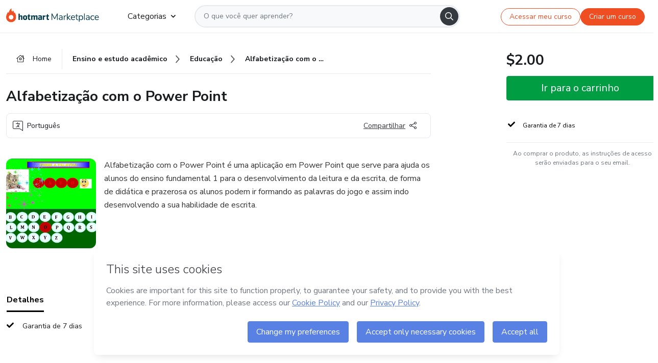

--- FILE ---
content_type: text/html; charset=utf-8
request_url: https://hotmart.com/pt-br/marketplace/produtos/alfabetizacao-com-o-power-point/K83198015Q
body_size: 36833
content:
<!DOCTYPE html><html lang="pt-br"><head><meta charSet="utf-8"/><title>Alfabetização com o Power Point - José Renato de Araújo Souto | Hot...</title><meta http-equiv="x-ua-compatible" content="IE=edge"/><meta name="keywords"/><meta name="abstract" content="Alfabetização com o Power Point é uma aplicação em Power Point que serve para ajuda os alunos do ensino fundamental 1 para o desenvolvimento da leitura e da..."/><meta name="title" property="og:title" content="Alfabetização com o Power Point - José Renato de Araújo Souto | Hotmart"/><meta name="image" property="og:image" content="https://hotmart.s3.amazonaws.com/product_pictures/6675106a-c542-4dcf-94e0-fe76085810d7/imagem_20230524_205441620.png"/><meta name="url" property="og:url" content="https://hotmart.com/pt-br/marketplace/produtos/alfabetizacao-com-o-power-point/K83198015Q"/><meta name="description" property="og:description" content="Alfabetização com o Power Point é uma aplicação em Power Point que serve para ajuda os alunos do ensino fundamental 1 para o desenvolvimento da leitura e da..."/><meta name="video" property="og:video" content=""/><meta name="site_name" property="og:site_name" content="Hotmart"/><meta name="type" property="og:type" content="Product"/><meta name="locale" property="og:locale" content="pt-br"/><meta name="twitter:card" content="summary"/><meta name="twitter:site" content="@hotmart"/><meta name="twitter:url" content="https://hotmart.com/pt-br/marketplace/produtos/alfabetizacao-com-o-power-point/K83198015Q"/><meta name="twitter:title" content="Alfabetização com o Power Point - José Renato de Araújo Souto | Hotmart"/><meta name="twitter:description" content="Alfabetização com o Power Point é uma aplicação em Power Point que serve para ajuda os alunos do ensino fundamental 1 para o desenvolvimento da leitura e da..."/><meta name="twitter:image" content="https://hotmart.s3.amazonaws.com/product_pictures/6675106a-c542-4dcf-94e0-fe76085810d7/imagem_20230524_205441620.png"/><meta name="theme-color" content="#F04E23"/><meta name="msapplication-TileColor" content="#F04E23"/><meta name="apple-mobile-web-app-status-bar-style" content="black-translucent"/><meta name="apple-mobile-web-app-title" content="Alfabetização com o Power Point - José Renato de Araújo Souto"/><meta name="application-name" content="Alfabetização com o Power Point - José Renato de Araújo Souto"/><meta name="viewport" content="width=device-width, height=device-height, initial-scale=1.0, minimum-scale=1.0"/><meta name="product-category" content="education"/><meta name="product-format" content="software"/><meta name="product-has-video" content="false"/><link rel="canonical" href="https://hotmart.com/pt-br/marketplace/produtos/alfabetizacao-com-o-power-point/K83198015Q"/><link rel="preload" as="image" imageSrcSet="https://static-media.hotmart.com/ZgFcHOaJTT34c-at-cpG68Eh2DA=/300x300/smart/filters:format(webp):background_color(white)/hotmart/product_pictures/6675106a-c542-4dcf-94e0-fe76085810d7/imagem_20230524_205441620.png?w=360 360w, https://static-media.hotmart.com/ZgFcHOaJTT34c-at-cpG68Eh2DA=/300x300/smart/filters:format(webp):background_color(white)/hotmart/product_pictures/6675106a-c542-4dcf-94e0-fe76085810d7/imagem_20230524_205441620.png?w=920 920w" imageSizes="100vw"/><link rel="preload" as="image" imageSrcSet="https://hotmart.com/product/static/images/organic/signup-modal-image-woman.png?w=920 1x"/><meta name="next-head-count" content="31"/><link rel="dns-prefetch" href="https://static.hotjar.com"/><link rel="dns-prefetch" href="https://script.hotjar.com"/><link rel="dns-prefetch" href="https://www.googletagmanager.com"/><link rel="dns-prefetch" href="https://api-thumbor.hotmart.com"/><link rel="dns-prefetch" href="https://static-media.hotmart.com"/><base href="/"/><link rel="icon" type="image/png" sizes="16x16" href="product/static/images/favicon/favicon-16x16.png"/><link rel="preconnect" href="https://fonts.gstatic.com" crossorigin /><link data-next-font="" rel="preconnect" href="/" crossorigin="anonymous"/><link nonce="MAUplA2xnhwyQNSykVcUU1AaUetpCIOs64YI+Qrs6lg=" rel="preload" href="/product/_next/static/css/62c14626720fa899.css" as="style"/><link nonce="MAUplA2xnhwyQNSykVcUU1AaUetpCIOs64YI+Qrs6lg=" rel="stylesheet" href="/product/_next/static/css/62c14626720fa899.css" data-n-g=""/><link nonce="MAUplA2xnhwyQNSykVcUU1AaUetpCIOs64YI+Qrs6lg=" rel="preload" href="/product/_next/static/css/466f68e2602f3e83.css" as="style"/><link nonce="MAUplA2xnhwyQNSykVcUU1AaUetpCIOs64YI+Qrs6lg=" rel="stylesheet" href="/product/_next/static/css/466f68e2602f3e83.css" data-n-p=""/><link nonce="MAUplA2xnhwyQNSykVcUU1AaUetpCIOs64YI+Qrs6lg=" rel="preload" href="/product/_next/static/css/cf6378576427c48f.css" as="style"/><link nonce="MAUplA2xnhwyQNSykVcUU1AaUetpCIOs64YI+Qrs6lg=" rel="stylesheet" href="/product/_next/static/css/cf6378576427c48f.css" data-n-p=""/><noscript data-n-css="MAUplA2xnhwyQNSykVcUU1AaUetpCIOs64YI+Qrs6lg="></noscript><script defer="" nonce="MAUplA2xnhwyQNSykVcUU1AaUetpCIOs64YI+Qrs6lg=" nomodule="" src="/product/_next/static/chunks/polyfills-42372ed130431b0a.js"></script><script id="OPTIMIZELY_SCRIPT" src="https://cdn.optimizely.com/js/30513490040.js" defer="" nonce="MAUplA2xnhwyQNSykVcUU1AaUetpCIOs64YI+Qrs6lg=" data-nscript="beforeInteractive"></script><script src="/product/_next/static/chunks/webpack-259ce339d307cb99.js" nonce="MAUplA2xnhwyQNSykVcUU1AaUetpCIOs64YI+Qrs6lg=" defer=""></script><script src="/product/_next/static/chunks/main-06fe9187601fa819.js" nonce="MAUplA2xnhwyQNSykVcUU1AaUetpCIOs64YI+Qrs6lg=" defer=""></script><script src="/product/_next/static/chunks/pages/_app-d5213551367d1de0.js" nonce="MAUplA2xnhwyQNSykVcUU1AaUetpCIOs64YI+Qrs6lg=" defer=""></script><script src="/product/_next/static/chunks/a95945c1-cae904a37ce655ce.js" nonce="MAUplA2xnhwyQNSykVcUU1AaUetpCIOs64YI+Qrs6lg=" defer=""></script><script src="/product/_next/static/chunks/32cc4e91-3719e5a4e6dee5ae.js" nonce="MAUplA2xnhwyQNSykVcUU1AaUetpCIOs64YI+Qrs6lg=" defer=""></script><script src="/product/_next/static/chunks/b656f3f6-cc81ecd0a9768902.js" nonce="MAUplA2xnhwyQNSykVcUU1AaUetpCIOs64YI+Qrs6lg=" defer=""></script><script src="/product/_next/static/chunks/999-50af1a270e69bb28.js" nonce="MAUplA2xnhwyQNSykVcUU1AaUetpCIOs64YI+Qrs6lg=" defer=""></script><script src="/product/_next/static/chunks/7-2d93478d1cd36963.js" nonce="MAUplA2xnhwyQNSykVcUU1AaUetpCIOs64YI+Qrs6lg=" defer=""></script><script src="/product/_next/static/chunks/601-ac5212990e96eb45.js" nonce="MAUplA2xnhwyQNSykVcUU1AaUetpCIOs64YI+Qrs6lg=" defer=""></script><script src="/product/_next/static/chunks/740-45ea5011bf23efff.js" nonce="MAUplA2xnhwyQNSykVcUU1AaUetpCIOs64YI+Qrs6lg=" defer=""></script><script src="/product/_next/static/chunks/416-351ca8cb9a6aafb0.js" nonce="MAUplA2xnhwyQNSykVcUU1AaUetpCIOs64YI+Qrs6lg=" defer=""></script><script src="/product/_next/static/chunks/421-afd96185d75b44f1.js" nonce="MAUplA2xnhwyQNSykVcUU1AaUetpCIOs64YI+Qrs6lg=" defer=""></script><script src="/product/_next/static/chunks/19-3fc21e6417a00483.js" nonce="MAUplA2xnhwyQNSykVcUU1AaUetpCIOs64YI+Qrs6lg=" defer=""></script><script src="/product/_next/static/chunks/824-0f93a7b49cf29040.js" nonce="MAUplA2xnhwyQNSykVcUU1AaUetpCIOs64YI+Qrs6lg=" defer=""></script><script src="/product/_next/static/chunks/pages/marketplace/%5Bproduct%5D/%5Bslug%5D/%5Breference%5D-86342c18eef116fd.js" nonce="MAUplA2xnhwyQNSykVcUU1AaUetpCIOs64YI+Qrs6lg=" defer=""></script><script src="/product/_next/static/388cc6e34d0324e0dd9b03cec0aa738a139f9b90/_buildManifest.js" nonce="MAUplA2xnhwyQNSykVcUU1AaUetpCIOs64YI+Qrs6lg=" defer=""></script><script src="/product/_next/static/388cc6e34d0324e0dd9b03cec0aa738a139f9b90/_ssgManifest.js" nonce="MAUplA2xnhwyQNSykVcUU1AaUetpCIOs64YI+Qrs6lg=" defer=""></script><style data-href="https://fonts.googleapis.com/css2?family=Nunito+Sans:wght@400;700&display=swap">@font-face{font-family:'Nunito Sans';font-style:normal;font-weight:400;font-stretch:normal;font-display:swap;src:url(https://fonts.gstatic.com/l/font?kit=pe1mMImSLYBIv1o4X1M8ce2xCx3yop4tQpF_MeTm0lfGWVpNn64CL7U8upHZIbMV51Q42ptCp5F5bxqqtQ1yiU4G1ilntw&skey=60bfdc605ddb00b1&v=v19) format('woff')}@font-face{font-family:'Nunito Sans';font-style:normal;font-weight:700;font-stretch:normal;font-display:swap;src:url(https://fonts.gstatic.com/l/font?kit=pe1mMImSLYBIv1o4X1M8ce2xCx3yop4tQpF_MeTm0lfGWVpNn64CL7U8upHZIbMV51Q42ptCp5F5bxqqtQ1yiU4GMS5ntw&skey=60bfdc605ddb00b1&v=v19) format('woff')}@font-face{font-family:'Nunito Sans';font-style:normal;font-weight:400;font-stretch:100%;font-display:swap;src:url(https://fonts.gstatic.com/s/nunitosans/v19/pe0TMImSLYBIv1o4X1M8ce2xCx3yop4tQpF_MeTm0lfGWVpNn64CL7U8upHZIbMV51Q42ptCp7t4R-tQKr51pE8.woff2) format('woff2');unicode-range:U+0460-052F,U+1C80-1C8A,U+20B4,U+2DE0-2DFF,U+A640-A69F,U+FE2E-FE2F}@font-face{font-family:'Nunito Sans';font-style:normal;font-weight:400;font-stretch:100%;font-display:swap;src:url(https://fonts.gstatic.com/s/nunitosans/v19/pe0TMImSLYBIv1o4X1M8ce2xCx3yop4tQpF_MeTm0lfGWVpNn64CL7U8upHZIbMV51Q42ptCp7txR-tQKr51pE8.woff2) format('woff2');unicode-range:U+0301,U+0400-045F,U+0490-0491,U+04B0-04B1,U+2116}@font-face{font-family:'Nunito Sans';font-style:normal;font-weight:400;font-stretch:100%;font-display:swap;src:url(https://fonts.gstatic.com/s/nunitosans/v19/pe0TMImSLYBIv1o4X1M8ce2xCx3yop4tQpF_MeTm0lfGWVpNn64CL7U8upHZIbMV51Q42ptCp7t6R-tQKr51pE8.woff2) format('woff2');unicode-range:U+0102-0103,U+0110-0111,U+0128-0129,U+0168-0169,U+01A0-01A1,U+01AF-01B0,U+0300-0301,U+0303-0304,U+0308-0309,U+0323,U+0329,U+1EA0-1EF9,U+20AB}@font-face{font-family:'Nunito Sans';font-style:normal;font-weight:400;font-stretch:100%;font-display:swap;src:url(https://fonts.gstatic.com/s/nunitosans/v19/pe0TMImSLYBIv1o4X1M8ce2xCx3yop4tQpF_MeTm0lfGWVpNn64CL7U8upHZIbMV51Q42ptCp7t7R-tQKr51pE8.woff2) format('woff2');unicode-range:U+0100-02BA,U+02BD-02C5,U+02C7-02CC,U+02CE-02D7,U+02DD-02FF,U+0304,U+0308,U+0329,U+1D00-1DBF,U+1E00-1E9F,U+1EF2-1EFF,U+2020,U+20A0-20AB,U+20AD-20C0,U+2113,U+2C60-2C7F,U+A720-A7FF}@font-face{font-family:'Nunito Sans';font-style:normal;font-weight:400;font-stretch:100%;font-display:swap;src:url(https://fonts.gstatic.com/s/nunitosans/v19/pe0TMImSLYBIv1o4X1M8ce2xCx3yop4tQpF_MeTm0lfGWVpNn64CL7U8upHZIbMV51Q42ptCp7t1R-tQKr51.woff2) format('woff2');unicode-range:U+0000-00FF,U+0131,U+0152-0153,U+02BB-02BC,U+02C6,U+02DA,U+02DC,U+0304,U+0308,U+0329,U+2000-206F,U+20AC,U+2122,U+2191,U+2193,U+2212,U+2215,U+FEFF,U+FFFD}@font-face{font-family:'Nunito Sans';font-style:normal;font-weight:700;font-stretch:100%;font-display:swap;src:url(https://fonts.gstatic.com/s/nunitosans/v19/pe0TMImSLYBIv1o4X1M8ce2xCx3yop4tQpF_MeTm0lfGWVpNn64CL7U8upHZIbMV51Q42ptCp7t4R-tQKr51pE8.woff2) format('woff2');unicode-range:U+0460-052F,U+1C80-1C8A,U+20B4,U+2DE0-2DFF,U+A640-A69F,U+FE2E-FE2F}@font-face{font-family:'Nunito Sans';font-style:normal;font-weight:700;font-stretch:100%;font-display:swap;src:url(https://fonts.gstatic.com/s/nunitosans/v19/pe0TMImSLYBIv1o4X1M8ce2xCx3yop4tQpF_MeTm0lfGWVpNn64CL7U8upHZIbMV51Q42ptCp7txR-tQKr51pE8.woff2) format('woff2');unicode-range:U+0301,U+0400-045F,U+0490-0491,U+04B0-04B1,U+2116}@font-face{font-family:'Nunito Sans';font-style:normal;font-weight:700;font-stretch:100%;font-display:swap;src:url(https://fonts.gstatic.com/s/nunitosans/v19/pe0TMImSLYBIv1o4X1M8ce2xCx3yop4tQpF_MeTm0lfGWVpNn64CL7U8upHZIbMV51Q42ptCp7t6R-tQKr51pE8.woff2) format('woff2');unicode-range:U+0102-0103,U+0110-0111,U+0128-0129,U+0168-0169,U+01A0-01A1,U+01AF-01B0,U+0300-0301,U+0303-0304,U+0308-0309,U+0323,U+0329,U+1EA0-1EF9,U+20AB}@font-face{font-family:'Nunito Sans';font-style:normal;font-weight:700;font-stretch:100%;font-display:swap;src:url(https://fonts.gstatic.com/s/nunitosans/v19/pe0TMImSLYBIv1o4X1M8ce2xCx3yop4tQpF_MeTm0lfGWVpNn64CL7U8upHZIbMV51Q42ptCp7t7R-tQKr51pE8.woff2) format('woff2');unicode-range:U+0100-02BA,U+02BD-02C5,U+02C7-02CC,U+02CE-02D7,U+02DD-02FF,U+0304,U+0308,U+0329,U+1D00-1DBF,U+1E00-1E9F,U+1EF2-1EFF,U+2020,U+20A0-20AB,U+20AD-20C0,U+2113,U+2C60-2C7F,U+A720-A7FF}@font-face{font-family:'Nunito Sans';font-style:normal;font-weight:700;font-stretch:100%;font-display:swap;src:url(https://fonts.gstatic.com/s/nunitosans/v19/pe0TMImSLYBIv1o4X1M8ce2xCx3yop4tQpF_MeTm0lfGWVpNn64CL7U8upHZIbMV51Q42ptCp7t1R-tQKr51.woff2) format('woff2');unicode-range:U+0000-00FF,U+0131,U+0152-0153,U+02BB-02BC,U+02C6,U+02DA,U+02DC,U+0304,U+0308,U+0329,U+2000-206F,U+20AC,U+2122,U+2191,U+2193,U+2212,U+2215,U+FEFF,U+FFFD}</style></head><body><noscript><iframe src="https://www.googletagmanager.com/ns.html?id=GTM-KQFMS3D" height="0" width="0" style="-marketplace:none;visibility:hidden"></iframe></noscript><div id="__next"><div class="body-redesign"><div class="shortcuts"><a tabindex="0" accessKey="1" data-testid="main-content" class="sr-only sr-only-focusable" href="/marketplace/produtos/alfabetizacao-com-o-power-point/K83198015Q#text_description"><span>Ir para o conteúdo principal</span></a><a class="sr-only sr-only-focusable" tabindex="0" accessKey="2" data-testid="checkout-content" href="/marketplace/produtos/alfabetizacao-com-o-power-point/K83198015Q#payment"><span>Ir para o pagamento</span></a><a class="sr-only sr-only-focusable" tabindex="0" accessKey="3" data-testid="language-content" href="/marketplace/produtos/alfabetizacao-com-o-power-point/K83198015Q#hm-mktplace-footer"><span>Ir para o rodapé</span></a></div><div style="display:contents"></div><div class="redesigned-content"><div class="content-center redesigned-grid _mt-md-4 content-center--marketplace" role="main"><div class="column-content"><div class="section-navigation _pt-9 _pt-md-11"><script type="application/ld+json">{"@context":"https://schema.org","@graph":[{"@type":"Organization","name":"Hotmart Marketplace","url":"https://hotmart.com/pt-br/marketplace","logo":"https://hotmart.com/product/static/images/placeholder/logo-hm.svg"},{"@type":"BreadcrumbList","itemListElement":[{"@type":"ListItem","position":1,"name":"Home","item":"https://hotmart.com/pt-br/marketplace"},{"@type":"ListItem","position":2,"name":"ensino-e-estudo-academico","item":"https://hotmart.com/pt-br/marketplace/categorias/ensino-e-estudo-academico"},{"@type":"ListItem","position":3,"name":"educacao","item":"https://hotmart.com/pt-br/marketplace/categorias/ensino-e-estudo-academico/educacao"},{"@type":"ListItem","position":4,"name":"Alfabetização com o Power Point"}]}]}</script><div role="navigation" class="_w-full _border-bottom"><div class="breadcrumbs breadcrumbs--redesigned _mx-auto _w-full"><a href="https://hotmart.com/pt-br/marketplace"><div class="breadcrumbs__section breadcrumbs__home short"><div class="_h-4 _w-4 _text-gray-900"><span style="box-sizing:border-box;display:inline-block;overflow:hidden;width:initial;height:initial;background:none;opacity:1;border:0;margin:0;padding:0;position:relative;max-width:100%"><span style="box-sizing:border-box;display:block;width:initial;height:initial;background:none;opacity:1;border:0;margin:0;padding:0;max-width:100%"><img style="display:block;max-width:100%;width:initial;height:initial;background:none;opacity:1;border:0;margin:0;padding:0" alt="" aria-hidden="true" src="data:image/svg+xml,%3csvg%20xmlns=%27http://www.w3.org/2000/svg%27%20version=%271.1%27%20width=%2716%27%20height=%2714%27/%3e"/></span><img alt="" src="[data-uri]" decoding="async" data-nimg="intrinsic" class="image-icon black-november-banner__tag" style="position:absolute;top:0;left:0;bottom:0;right:0;box-sizing:border-box;padding:0;border:none;margin:auto;display:block;width:0;height:0;min-width:100%;max-width:100%;min-height:100%;max-height:100%"/><noscript><img alt="" loading="lazy" decoding="async" data-nimg="intrinsic" style="position:absolute;top:0;left:0;bottom:0;right:0;box-sizing:border-box;padding:0;border:none;margin:auto;display:block;width:0;height:0;min-width:100%;max-width:100%;min-height:100%;max-height:100%" class="image-icon black-november-banner__tag" srcSet="https://hotmart.com/product/static/images/icons/home.svg?w=360 1x" src="https://hotmart.com/product/static/images/icons/home.svg?w=360"/></noscript></span></div><span class="breadcrumbs__icon breadcrumbs__text">Home</span></div></a><a href="https://hotmart.com/pt-br/marketplace/categorias/ensino-e-estudo-academico"><div class="breadcrumbs__section breadcrumbs__section__categories"><span class="breadcrumbs__category-label breadcrumbs__text _font-weight-bold">Ensino e estudo acadêmico</span><span style="box-sizing:border-box;display:inline-block;overflow:hidden;width:initial;height:initial;background:none;opacity:1;border:0;margin:0;padding:0;position:relative;max-width:100%"><span style="box-sizing:border-box;display:block;width:initial;height:initial;background:none;opacity:1;border:0;margin:0;padding:0;max-width:100%"><img style="display:block;max-width:100%;width:initial;height:initial;background:none;opacity:1;border:0;margin:0;padding:0" alt="" aria-hidden="true" src="data:image/svg+xml,%3csvg%20xmlns=%27http://www.w3.org/2000/svg%27%20version=%271.1%27%20width=%278%27%20height=%278%27/%3e"/></span><img alt="" src="[data-uri]" decoding="async" data-nimg="intrinsic" class="image-icon black-november-banner__tag" style="position:absolute;top:0;left:0;bottom:0;right:0;box-sizing:border-box;padding:0;border:none;margin:auto;display:block;width:0;height:0;min-width:100%;max-width:100%;min-height:100%;max-height:100%"/><noscript><img alt="" loading="lazy" decoding="async" data-nimg="intrinsic" style="position:absolute;top:0;left:0;bottom:0;right:0;box-sizing:border-box;padding:0;border:none;margin:auto;display:block;width:0;height:0;min-width:100%;max-width:100%;min-height:100%;max-height:100%" class="image-icon black-november-banner__tag" srcSet="https://hotmart.com/product/static/images/icons/arrow-right.png?w=360 1x" src="https://hotmart.com/product/static/images/icons/arrow-right.png?w=360"/></noscript></span></div></a><a href="https://hotmart.com/pt-br/marketplace/categorias/ensino-e-estudo-academico/educacao"><div class="breadcrumbs__section breadcrumbs__section__categories"><span class="breadcrumbs__category-label breadcrumbs__text _font-weight-bold">Educação</span><span style="box-sizing:border-box;display:inline-block;overflow:hidden;width:initial;height:initial;background:none;opacity:1;border:0;margin:0;padding:0;position:relative;max-width:100%"><span style="box-sizing:border-box;display:block;width:initial;height:initial;background:none;opacity:1;border:0;margin:0;padding:0;max-width:100%"><img style="display:block;max-width:100%;width:initial;height:initial;background:none;opacity:1;border:0;margin:0;padding:0" alt="" aria-hidden="true" src="data:image/svg+xml,%3csvg%20xmlns=%27http://www.w3.org/2000/svg%27%20version=%271.1%27%20width=%278%27%20height=%278%27/%3e"/></span><img alt="" src="[data-uri]" decoding="async" data-nimg="intrinsic" class="image-icon black-november-banner__tag" style="position:absolute;top:0;left:0;bottom:0;right:0;box-sizing:border-box;padding:0;border:none;margin:auto;display:block;width:0;height:0;min-width:100%;max-width:100%;min-height:100%;max-height:100%"/><noscript><img alt="" loading="lazy" decoding="async" data-nimg="intrinsic" style="position:absolute;top:0;left:0;bottom:0;right:0;box-sizing:border-box;padding:0;border:none;margin:auto;display:block;width:0;height:0;min-width:100%;max-width:100%;min-height:100%;max-height:100%" class="image-icon black-november-banner__tag" srcSet="https://hotmart.com/product/static/images/icons/arrow-right.png?w=360 1x" src="https://hotmart.com/product/static/images/icons/arrow-right.png?w=360"/></noscript></span></div></a><div class="breadcrumbs__section _w-full _justify-content-between"><span class="breadcrumbs__category-label__ellipsis _font-weight-bold">Alfabetização com o Power Point</span></div></div></div></div><section class="section _mt-md-4" id="title"><div class="_d-flex _flex-column _w-full _pt-2"><div><h1 class="_mx-0 _mb-0 _mt-1 _text-md-5 _font-weight-bold _line-height redesigned-main-title">Alfabetização com o Power Point</h1></div><div class="_d-flex _mt-4 _justify-content-start _align-items-center _px-3 _py-2 _border _rounded-lg redesigned-main-title-tags"><span class="_d-flex _align-items-center redesigned-main-title-icon"><span style="box-sizing:border-box;display:inline-block;overflow:hidden;width:initial;height:initial;background:none;opacity:1;border:0;margin:0;padding:0;position:relative;max-width:100%"><span style="box-sizing:border-box;display:block;width:initial;height:initial;background:none;opacity:1;border:0;margin:0;padding:0;max-width:100%"><img style="display:block;max-width:100%;width:initial;height:initial;background:none;opacity:1;border:0;margin:0;padding:0" alt="" aria-hidden="true" src="data:image/svg+xml,%3csvg%20xmlns=%27http://www.w3.org/2000/svg%27%20version=%271.1%27%20width=%2720%27%20height=%2720%27/%3e"/></span><img alt="" src="[data-uri]" decoding="async" data-nimg="intrinsic" class="image-icon" style="position:absolute;top:0;left:0;bottom:0;right:0;box-sizing:border-box;padding:0;border:none;margin:auto;display:block;width:0;height:0;min-width:100%;max-width:100%;min-height:100%;max-height:100%"/><noscript><img alt="" loading="lazy" decoding="async" data-nimg="intrinsic" style="position:absolute;top:0;left:0;bottom:0;right:0;box-sizing:border-box;padding:0;border:none;margin:auto;display:block;width:0;height:0;min-width:100%;max-width:100%;min-height:100%;max-height:100%" class="image-icon" srcSet="https://hotmart.com/product/static/images/icons/language.svg?w=360 1x" src="https://hotmart.com/product/static/images/icons/language.svg?w=360"/></noscript></span><span class="_pl-2">Português</span></span><div class="redesigned-main-title-icon redesigned-share-button"><div></div></div></div></div></section><section class="section section-divider _pt-6 _pt-md-7" id="description"><div class="_d-flex _w-full redesigned-main-container"><div class="redesigned-main-title-image _mr-4"><div class="product-image-wrapper" tabindex="-1"><span style="box-sizing:border-box;display:block;overflow:hidden;width:initial;height:initial;background:none;opacity:1;border:0;margin:0;padding:0;position:relative"><span style="box-sizing:border-box;display:block;width:initial;height:initial;background:none;opacity:1;border:0;margin:0;padding:0;padding-top:100%"></span><img data-testid="content-image" alt="Imagem de capa para o Curso online Alfabetização com o Power Point" role="presentation" sizes="100vw" srcSet="https://static-media.hotmart.com/ZgFcHOaJTT34c-at-cpG68Eh2DA=/300x300/smart/filters:format(webp):background_color(white)/hotmart/product_pictures/6675106a-c542-4dcf-94e0-fe76085810d7/imagem_20230524_205441620.png?w=360 360w, https://static-media.hotmart.com/ZgFcHOaJTT34c-at-cpG68Eh2DA=/300x300/smart/filters:format(webp):background_color(white)/hotmart/product_pictures/6675106a-c542-4dcf-94e0-fe76085810d7/imagem_20230524_205441620.png?w=920 920w" src="https://static-media.hotmart.com/ZgFcHOaJTT34c-at-cpG68Eh2DA=/300x300/smart/filters:format(webp):background_color(white)/hotmart/product_pictures/6675106a-c542-4dcf-94e0-fe76085810d7/imagem_20230524_205441620.png?w=920" decoding="async" data-nimg="responsive" class="product-image" style="position:absolute;top:0;left:0;bottom:0;right:0;box-sizing:border-box;padding:0;border:none;margin:auto;display:block;width:0;height:0;min-width:100%;max-width:100%;min-height:100%;max-height:100%"/></span></div></div><div class="_flex-1"><div class="_w-full _line-height-lg _text-gray-600"><p role="paragraph">Alfabetização com o Power Point é uma aplicação em Power Point que serve para ajuda os alunos do ensino fundamental 1 para o desenvolvimento da leitura e da escrita, de forma de didática e prazerosa os alunos podem ir formando as palavras do jogo e assim indo desenvolvendo a sua habilidade de escrita.</p></div></div></div></section><section class="section section-divider" id="tabs"><div><hot-nav className="hot-nav--tabs"><ul class="tab-content__list"></ul></hot-nav><div class="tab-content"></div></div></section><section class="section section-divider" id="about-author"><div class="_mb-5 _text-4 _text-md-5 _font-weight-bold ">Saiba mais sobre quem criou o conteúdo</div><div class="_w-full _line-height-lg _text-gray-600"><p role="paragraph"></p></div></section><section class="section section-divider _border-bottom related-products-container" id="related-products"><div style="display:contents"><div></div></div></section><section class="section section-divider" id="faq"><div style="display:contents"><div class="faq-container"><h2 class="_w-full _mb-4 _text-md-5 _font-weight-bold">Perguntas Frequentes</h2><div class="faq"><div class="accordion redesigned-modules" style="min-height:640px"></div></div></div></div></section><section class="disclaimer-container" id="abusive-disclaimer">O conteúdo deste produto não representa a opinião da Hotmart. Se você vir informações inadequadas,<!-- --> <a href="https://help.hotmart.com/pt-br" target="_blank" rel="noreferrer" tabindex="0" aria-label="O conteúdo deste produto não representa a opinião da Hotmart. Se você vir informações inadequadas, denuncie aqui">denuncie aqui</a></section></div><div class="column-checkout" id="payment"><div style="display:contents"></div><div class="calendar-modal hide"><div style="display:contents"></div></div></div></div></div><div id="modal-signup" class="modal-backdrop "><div class="modal"><button class="modal__button" type="button"><span style="box-sizing:border-box;display:inline-block;overflow:hidden;width:initial;height:initial;background:none;opacity:1;border:0;margin:0;padding:0;position:relative;max-width:100%"><span style="box-sizing:border-box;display:block;width:initial;height:initial;background:none;opacity:1;border:0;margin:0;padding:0;max-width:100%"><img style="display:block;max-width:100%;width:initial;height:initial;background:none;opacity:1;border:0;margin:0;padding:0" alt="" aria-hidden="true" src="data:image/svg+xml,%3csvg%20xmlns=%27http://www.w3.org/2000/svg%27%20version=%271.1%27%20width=%2724%27%20height=%2724%27/%3e"/></span><img alt="" src="[data-uri]" decoding="async" data-nimg="intrinsic" class="image-icon" style="position:absolute;top:0;left:0;bottom:0;right:0;box-sizing:border-box;padding:0;border:none;margin:auto;display:block;width:0;height:0;min-width:100%;max-width:100%;min-height:100%;max-height:100%"/><noscript><img alt="" loading="lazy" decoding="async" data-nimg="intrinsic" style="position:absolute;top:0;left:0;bottom:0;right:0;box-sizing:border-box;padding:0;border:none;margin:auto;display:block;width:0;height:0;min-width:100%;max-width:100%;min-height:100%;max-height:100%" class="image-icon" srcSet="https://hotmart.com/product/static/images/organic/close-modal.svg?w=360 1x" src="https://hotmart.com/product/static/images/organic/close-modal.svg?w=360"/></noscript></span></button><div class="modal__container"><div class="modal__content"><div class="modal__title"><span style="box-sizing:border-box;display:inline-block;overflow:hidden;width:initial;height:initial;background:none;opacity:1;border:0;margin:0;padding:0;position:relative;max-width:100%"><span style="box-sizing:border-box;display:block;width:initial;height:initial;background:none;opacity:1;border:0;margin:0;padding:0;max-width:100%"><img style="display:block;max-width:100%;width:initial;height:initial;background:none;opacity:1;border:0;margin:0;padding:0" alt="" aria-hidden="true" src="data:image/svg+xml,%3csvg%20xmlns=%27http://www.w3.org/2000/svg%27%20version=%271.1%27%20width=%2780%27%20height=%2726%27/%3e"/></span><img alt="" src="[data-uri]" decoding="async" data-nimg="intrinsic" class="image-icon modal__logo" style="position:absolute;top:0;left:0;bottom:0;right:0;box-sizing:border-box;padding:0;border:none;margin:auto;display:block;width:0;height:0;min-width:100%;max-width:100%;min-height:100%;max-height:100%"/><noscript><img alt="" loading="lazy" decoding="async" data-nimg="intrinsic" style="position:absolute;top:0;left:0;bottom:0;right:0;box-sizing:border-box;padding:0;border:none;margin:auto;display:block;width:0;height:0;min-width:100%;max-width:100%;min-height:100%;max-height:100%" class="image-icon modal__logo" srcSet="https://hotmart.com/product/static/images/organic/hotmart-logo-modal.svg?w=360 1x" src="https://hotmart.com/product/static/images/organic/hotmart-logo-modal.svg?w=360"/></noscript></span><h2>Comece na Hotmart gratuitamente</h2><p>Crie uma conta e inicie seu projeto na maior plataforma de produtos digitais do mundo.</p></div><div class="modal__iframe"><iframe id="signup-iframe" width="100%" height="100%" src="https://sso.hotmart.com/signup?variant&amp;noLogo&amp;nofooter&amp;transparent&amp;embed&amp;locale=pt-br&amp;service=https%3A%2F%2Fapp.hotmart.com%2F&amp;isEmbed=true&amp;element=modal&amp;url=https://sso.hotmart.com/signup?variant&amp;noLogo&amp;nofooter&amp;transparent&amp;embed&amp;locale=pt-br&amp;referrer=https://hotmart.com/marketplace/produtos/alfabetizacao-com-o-power-point/K83198015Q" title="Signup Marketplace" sandbox="allow-top-navigation allow-scripts allow-forms allow-same-origin allow-popups allow-popups-to-escape-sandbox"></iframe></div></div><div class="modal__sidebar"><div class="signup-content signup-content--photo"><h3>Poucos passos, <span class="nowrap">muitas possibilidades</span></h3><ul><li><span>1</span><span>Preencha os campos ao lado pra <strong>começar grátis</strong></span></li><li><span>2</span><span>Junte-se a outras 300 mil pessoas que<!-- --> <strong>vendem com a gente!</strong></span></li><li><span>3</span><span>Crie um produto dentro dos mais de 15 formatos e<!-- --> <strong>ganhe dinheiro ensinando algo que você já domina</strong></span></li></ul></div><span style="box-sizing:border-box;display:inline-block;overflow:hidden;width:initial;height:initial;background:none;opacity:1;border:0;margin:0;padding:0;position:relative;max-width:100%"><span style="box-sizing:border-box;display:block;width:initial;height:initial;background:none;opacity:1;border:0;margin:0;padding:0;max-width:100%"><img style="display:block;max-width:100%;width:initial;height:initial;background:none;opacity:1;border:0;margin:0;padding:0" alt="" aria-hidden="true" src="data:image/svg+xml,%3csvg%20xmlns=%27http://www.w3.org/2000/svg%27%20version=%271.1%27%20width=%27480%27%20height=%27642%27/%3e"/></span><img alt="Elaine Lourença" srcSet="https://hotmart.com/product/static/images/organic/signup-modal-image-woman.png?w=920 1x" src="https://hotmart.com/product/static/images/organic/signup-modal-image-woman.png?w=920" decoding="async" data-nimg="intrinsic" class="signup-content__image" style="position:absolute;top:0;left:0;bottom:0;right:0;box-sizing:border-box;padding:0;border:none;margin:auto;display:block;width:0;height:0;min-width:100%;max-width:100%;min-height:100%;max-height:100%"/></span></div></div></div></div><div></div></div></div><script id="__NEXT_DATA__" type="application/json" nonce="MAUplA2xnhwyQNSykVcUU1AaUetpCIOs64YI+Qrs6lg=">{"props":{"pageProps":{"_nextI18Next":{"initialI18nStore":{"pt-br":{"common":{"general":{"application":"Display","name":"Nome","back":"Voltar","day":"dia","days":"dias","hour":"hora","hours":"horas","login":"Entrar","register":"Cadastrar","signup":"Quero vender na Hotmart","sell":"Quero vender","categories":"Categorias","subcategories":"Subcategorias","my_shopping":"Minhas compras","abusive_disclaimer":{"phrase_1":"O conteúdo deste produto não representa a opinião da Hotmart. Se você vir informações inadequadas,","phrase_2":"denuncie aqui"},"display_components":{"header":{"signInLabel":"Acessar meu curso","signUpLabel":"Criar um curso"}},"language":{"pt-br":"Português","en":"Inglês","es":"Espanhol","fr":"Francês","de":"Alemão","it":"Italiano","ar":"Árabe","ja":"Japonês"},"country":"País","description":"Conheça o conteúdo","more_info":"Mais sobre esse produto","hotmarter_info":"Saiba mais sobre quem criou o conteúdo","related_products":"Outros produtos de quem criou esse conteúdo","advantages":"Conheça as vantagens","text_ai":"O conteúdo desta seção foi gerado com a ajuda de inteligência artificial, utilizando os dados do produto!","product_rating":"Nota do produto"},"subcategory":{"animals_and_plants":"Animais e Plantas","business_and_careers":"Negócios e Carreira","building_and_constructing":"Casa e Construção","digital_entrepreneurship":"Empreendedorismo Digital","design":"Design","education":"Educacional","entertainment":"Entretenimento","environment":"Ecologia e Meio Ambiente","fashion_and_beauty":"Moda e Beleza","finance":"Finanças e Investimentos","gastronomy":"Culinária e Gastronomia","general":"Geral","health_and_sports":"Saúde e Esportes","hobbies":"Hobbies","idioms":"Idiomas","information_technology":"Tecnologia da Informação","internet":"Internet","law":"Direito","literature":"Literatura","music_and_arts":"Música e Artes","personal_development":"Desenvolvimento Pessoal","relationships":"Relacionamentos","sexuality":"Sexualidade","software":"Apps \u0026 Software","spirituality":"Espiritualidade"},"product_format":{"online_course":"Curso online","online_service":"Serviço online","ebook":"Ebook","online_event":"Evento online","presential_event":"Evento presencial"},"product_image_alt":"Imagem de capa para o {{format}} {{name}}","category":{"general":{"name":"Geral"},"health_and_sports":{"name":"Saúde e Esportes"},"finance":{"name":"Finanças e Investimentos"},"relationships":{"name":"Relacionamentos"},"business_and_careers":{"name":"Negócios e Carreira"},"spirituality":{"name":"Espiritualidade"},"sexuality":{"name":"Sexualidade"},"digital_entrepreneurship":{"name":"Empreendedorismo Digital"},"entertainment":{"name":"Entretenimento"},"gastronomy":{"name":"Culinária e Gastronomia"},"idioms":{"name":"Idiomas"},"law":{"name":"Direito"},"software":{"name":"Software, Programas para baixar"},"apps":{"name":"Aplicativos para Celular"},"literature":{"name":"Literatura"},"building_and_constructing":{"name":"Casa e Construção"},"personal_development":{"name":"Desenvolvimento Pessoal"},"fashion_and_beauty":{"name":"Moda e Beleza"},"product_community":{"name":"Comunidade"},"animals_and_plants":{"name":"Animais e Plantas"},"education":{"name":"Educacional"},"hobbies":{"name":"Hobbies"},"design":{"name":"Design"},"internet":{"name":"Internet"},"environment":{"name":"Ecologia e Meio Ambiente"},"music_and_arts":{"name":"Música e Artes"},"information_technology":{"name":"Tecnologia da Informação"},"online_services":{"name":"Cursos Online e Serviços de Assinatura"},"online_event":{"name":"Evento Online"},"ebooks":{"name":"eBooks ou Documentos"},"etickets":{"name":"Ingressos para eventos"},"videos":{"name":"Screencasts, filmes, clipes"},"audios":{"name":"Áudios, Músicas, Ringtones"},"images":{"name":"Imagens, Ícones, Fotos"},"serial":{"name":"Números de Série, Cupons de Desconto"},"serial_codes":{"name":"Números de Série, Cupons de Desconto"},"mobile":{"name":"Aplicativos para Celular"},"code":{"name":"Templates, Códigos Fonte"},"templates":{"name":"Templates, Códigos Fonte"},"online_service":{"name":"Serviço online"},"physical_product":{"name":"Produtos Físicos"}},"cards":{"access_ilimited":{"title":"ACESSO ILIMITADO","description":"Acesse 24 horas por dia, 7 dias por semana e em qualquer lugar do mundo. Do seu tablet, smartphone ou computador."},"warranty":{"title":"GARANTIA DE ATÉ 30 DIAS","description":"Você pode solicitar o reembolso da sua compra em até 30 dias, de acordo com as regras definidas pelo(a) dono(a) do curso."},"safe_payment":{"title":"PAGAMENTOS SEGUROS","description":"Suas informações estão protegidas em servidores super confiáveis, garantindo a segurança dos seus dados bancários contra terceiros."}},"badge":{"verified_profile":"Perfil verificado","best_seller":"Perfil Best-Seller","title_author":"Autor(a)","trust":"Perfil Verificado pela Hotmart!","digital_title":"Conteúdo","digital":"Conteúdo 100% Digital","certification_title":"Certificação","file_format":"Formato do Arquivo","file_format_text":"Arquivo entregue em {{format}}"},"social_media":{"email":"Email","instagram":"Instagram","youtube-play":"Youtube","twitter":"Twitter","facebook":"Facebook"},"error":{"page_not_found":"Página não encontrada","page_not_found_title":"Ops...","page_not_found_description":"O link que você tentou acessar não está disponível","page_not_found_subdescription":"ou foi engolido por um buraco negro...","page_unauthorized":"Você precisar estar logado para acessar essa página.","page_forbidden":"Você não tem permissão para acessar essa página.","page_button_access":"Acesse a plataforma","page_button_home":"Ir para a página inicial","page_not_found_button":"Conhecer a Hotmart","search_text":"O que você quer aprender?","search_placeholder":"Compre cursos de \"Culinária\", \"Saúde\", \"fitness\"..."},"recover":{"title":"Estamos passando por um período de instabilidade, por isto a página do produto","title1":"está indisponível. Porém, você ainda pode comprá-lo, acessando o link de pagamentos disponível abaixo:"},"faq":{"title":"Dúvidas frequentes","title_new":"Perguntas Frequentes","hotmart":"O que é a Hotmart?","hotmart_content":"A Hotmart é a maior plataforma de produtos digitais da América Latina. Com as nossas ferramentas, Assim como {{user}}, qualquer pessoa é capaz de criar, divulgar e vender cursos online, ebooks e muito mais para o mundo inteiro.","product":"O que são produtos digitais?","product_content":"Praticamente qualquer produto vendido e entregue de forma digital pode ser considerado um produto digital. Entre os principais, podemos citar cursos online, videoaulas, ebooks e também ingressos para eventos online ou presenciais.","verified_profile":"Quem tem um perfil certificado na Hotmart?","verified_profile_content":"Produtores, Afiliados e Influenciadores Digitais que utilizam a nossa ferramenta e são nossos parceiros podem ter um perfil na Hotmart. Entretanto, todos eles são revisados e certificados pela nossa equipe antes de ir para o ar - garantindo a confiabilidade e a qualidade da informação que chega até você.","new_user":"Eu também posso ser um usuário da Hotmart?","new_user_content":"Sim! Você pode fazer o seu cadastro no site {{context}}. Depois, pode usar a nossa plataforma para trabalhar como Afiliado ou Produtor e construir o seu próprio negócio na internet.","buy_product":"Quais as vantagens de comprar um produto digital?","buy_product_content":"Entre as principais vantagens de um produto digital, podemos citar o fácil acesso, permitindo que você utilize de qualquer lugar e sempre que quiser; a agilidade de entrega, imediata após a confirmação do pagamento; a variedade e qualidade do conteúdo, com milhares de opções para o que você precisa.","hotmarter":"Quem faz um produto digital?","hotmarter_content":"Os produtos digitais são desenvolvidos por pessoas que nós chamamos de Produtores. Estas pessoas geralmente são especialistas em algum assunto e utilizam as tecnologias da Hotmart para divulgar os seus conhecimentos. {{user}} é um exemplo disto!","digital_product":"O que são produtos digitais?","digital_product_content":"Praticamente qualquer produto vendido e entregue de forma digital pode ser considerado um produto digital. Entre os principais, podemos citar cursos online, videoaulas, ebooks e também ingressos para eventos online ou presenciais.","access_product":"Como acessar o conteúdo de um produto digital?","access_product_content":"Assim que a sua compra é concluída, você recebe um email com o link de acesso ao seu produto - que pode ser tanto um download de um ebook como também uma área de membros, com todas as aulas de um curso online, por exemplo.","guarantee":"Como funciona a garantia da Hotmart?","guarantee_content":"{{user}}, dono(a) do produto, atribui {{days}} dias de garantia para {{product}}. A Hotmart, por sua vez, garante que você tenha pelo menos 7 dias de garantia, seguindo o determinado por lei pelo Código de Defesa do Consumidor.","certified":"O que é e como funciona o certificado?","certified_content":"Alguns cursos online oferecem um certificado digital de conclusão. Para obter este certificado, basta acessar a área de membros do curso ou entrar em contato com o Produtor responsável. Você pode utilizar estes certificados em redes sociais como o LinkedIn, por exemplo.","hotmarter_rating":"O que é a nota de um produto e como funciona a avaliação?","hotmarter_rating_content":"A nota média do produto {{type}} é de {{rating}}. Depois que você realiza a compra de um produto na Hotmart, tem a oportunidade de avaliar a qualidade e o seu nível de satisfação com ele. Com a opinião dos compradores, nós criamos uma nota média das avaliações, que junto dos seus comentários ajudam outras pessoas a decidir pela compra do produto.","review_title":"Quem avaliou {{product}}?","review_content":"Todas as avaliações mostradas aqui foram feitas por \u003cstrong\u003epessoas reais\u003c/strong\u003e que compraram e deram sua opinião sobre o {{type}}. Quando alguém compra um {{type}} através da Hotmart, a pessoa recebe um convite para avaliar o conteúdo dele. A nota nesta página é o resultado da \u003cstrong\u003emédia das avaliações\u003c/strong\u003e feitas por estes compradores, que vai de 1 a 5 estrelas.","stars_title":"O que é e como funciona a Nota Média do {{type}}?","stars_content":"A nota média de {{product}} é de {{rating}} estrelas.\n\nDepois de cada compra na Hotmart, você tem a oportunidade de avaliar a qualidade do {{type}} e o seu nível de satisfação. Com a opinião dos compradores, nosso sistema calcula a nota média e colhemos os comentários que vão ajudar outras pessoas no momento da decisão de compra.","assurance_title":"Como funciona o “Prazo de Garantia”?","assurance_content_5days":"O Prazo de Garantia é o período que você tem para pedir o \u003cstrong\u003ereembolso\u003c/strong\u003e integral do valor pago pela sua compra, caso o produto não seja satisfatório.\n\nAssim que solicitado, seu reembolso é processado automaticamente pela Hotmart em até \u003cstrong\u003e5 dias\u003c/strong\u003e. Para pagamentos com boleto bancário, você precisa preencher uma conta bancária para receber o dinheiro. Passados os 5 dias, o valor poderá ser identificado em sua conta em até 7 dias úteis. Já o estorno na fatura do cartão de crédito varia de acordo com o meio de pagamento e pode demorar de 30 a 60 dias.","assurance_content":"O Prazo de Garantia é o período que você tem para pedir o \u003cstrong\u003ereembolso\u003c/strong\u003e integral do valor pago pela sua compra, caso o produto não seja satisfatório.\n\nAssim que solicitado, seu reembolso é processado automaticamente pela Hotmart em até \u003cstrong\u003e5 dias\u003c/strong\u003e. Para pagamentos com boleto bancário, você precisa preencher uma conta bancária para receber o dinheiro. Passados os 5 dias, o valor poderá ser identificado em sua conta em até 7 dias úteis. Já o estorno da fatura do cartão de crédito varia de acordo com o meio de pagamento e pode ocorrer na fatura atual ou na seguinte.","digital_title":"O que significa “Conteúdo 100% digital”?","digital_content":"Significa que o produto {{product}} será entregue de forma 100% online. Pode ser um curso online, um ebook, uma série de videoaulas, etc.  Esse conteúdo será acessado ou baixado através de um computador, celular, tablet ou outro dispositivo digital. Quem compra um produto digital recebe um link por email com todos os dados para acesso.","certificate":{"title":"O que é e como funciona o Certificado de Conclusão digital?","course":"Alguns cursos online oferecem um certificado digital de conclusão. Alunos podem emitir esse certificado ao final do curso ","event":"Alguns eventos oferecem um certificado digital de conclusão. Ao comprar é possível emitir esse certificado ao final do evento","description":"ou entrando em contato com o Autor ou Autora. Esses certificados podem ser compartilhados em redes sociais como o LinkedIn e inseridos em informações curriculares."},"wish_title":"Tenho interesse neste {{type}}, como posso comprar?","wish_content":"Para comprar este {{type}}, clique no botão “\u003cu\u003eComprar\u003c/u\u003e”. Lembre-se de que nem todos os {{typePlural}} estarão sempre disponíveis para compra. É possível que o Autor ou Autora esteja preparando uma nova turma ainda sem inscrições abertas.","service_online":"Em produtos do tipo Serviço online, você pode escolher um dos dias e horários que estão livres e reservá-los.\n\nApós escolher, clique em “Ir para pagamento”.","product_general":"Um produto disponível para compra apresenta o valor do produto, junto as formas de pagamento.\n","sac_title":"Tenho outras dúvidas, quem pode me respondê-las?","sac_content":"Acesse nossa \u003ca rel=\"noreferrer\" target=\"_blank\" href=\"https://atendimento.hotmart.com.br/hc/pt-br\"\u003eCentral de Atendimento\u003c/a\u003e, onde explicamos, em detalhes, todas as dúvidas que você possa ter antes, durante ou depois de comprar um produto digital na Hotmart.","type_product":"produto","type_course":"curso","type_service":"serviço","type_event":"evento","type_products":"produtos","type_courses":"cursos","type_services":"serviços","type_events":"eventos","event":{"title":"Como acesso meu evento?","description":"Após a compra, seu ingresso chegará por \u003cstrong\u003eemail\u003c/strong\u003e. Ele pode ser acessado ou baixado através de um computador, celular, tablet ou outro dispositivo digital.","first_step":"01 - Faça login clicando em","second_step":"\n02 - Acesse o menu lateral, clique em","third_step":"\n03 - Clique em","purchases":"\nTodos os produtos comprados estarão disponíveis aqui :)"},"product_access":{"title":"Como acesso meu produto?","steps":"\n\nVocê também pode acessar o produto comprado nesta página:\n","description":"Você receberá o acesso a {{product}} \u003cstrong\u003epor email\u003c/strong\u003e. Pode ser um curso online, um ebook, uma série de videoaulas, um serviço, evento, etc. O conteúdo será acessado ou baixado através de um computador, celular, tablet ou outro dispositivo digital.","purchases":"\nEm \"Minhas compras\" estarão todos os produtos que você já comprou!"},"unavailable_title":"Produto indisponível para compra, o que isto quer dizer?","unavailable_description":"Em alguns casos, o produto pode estar indisponível para compra. Isso acontece por uma decisão do Autor ou Autora que pode, por exemplo, vendê-lo somente durante algumas temporadas do ano. Nesse caso, no lugar do preço será exibida a mensagem: \u003cstrong\u003eEste produto não está disponível para compra no momento!\u003c/strong\u003e\n\nCaso você já tenha comprado o produto, pode acessa-lo normalmente na sua conta.","affiliate_title":"Como faço para me afiliar?","affiliate_description":"Para ser Afiliado(a), recomendamos que leia os guias que disponibilizamos em todos os canais da \u003ca rel=\"noreferrer\" target=\"_blank\" href=\"https://www.hotmart.com/pt-BR/affiliates\"\u003eHotmart\u003c/a\u003e. Além disso, uma boa maneira de se informar um pouco mais é acessando nosso \u003ca rel=\"noreferrer\" target=\"_blank\" href=\"https://blog.hotmart.com/pt-br/afiliado/\"\u003eblog\u003c/a\u003e.\n\nO produto desta página está disponível apenas para compra, para ver os produtos de afiliação, vá até o \u003ca rel=\"noreferrer\" target=\"_blank\" href=\"https://app-vlc.hotmart.com/market\"\u003eMercado de Afiliação.\u003c/a\u003e","alert_title":"Posso denunciar um produto que possui informações inadequadas?","alert_description":"Temos um canal exclusivo para receber denúncias em produtos que não estão de acordo com as  \u003ca rel=\"noreferrer\" target=\"_blank\" href=\"https://blog.hotmart.com/pt-br/novas-regras-da-plataforma-hotmart/\"\u003eregras da plataforma Hotmart\u003c/a\u003e.\n\nSe você vir informações inadequadas, \u003ca rel=\"noreferrer\" target=\"_blank\" href=\"https://atendimento.hotmart.com.br/hc/pt-br/articles/360043565072-Acredito-que-um-usu%C3%A1rio-est%C3%A1-violando-os-Termos-de-Uso-Hotmart-Como-fa%C3%A7o-para-denunciar-\"\u003e\u003cu\u003edenuncie aqui\u003c/u\u003e\u003c/a\u003e","differentials_title":"Quais diferenciais os produtos podem ter?","differentials_description":"Os produtos na Hotmart têm diferenciais que mudam de acordo com o tipo de produto e a disponibilidade.\n\nPor exemplo, produtos do tipo \"Cursos online\" podem ou não oferecer \u003cstrong\u003ecertificado digital de conclusão\u003c/strong\u003e. Caso o certificado esteja disponível, alunos podem emiti-lo dentro do curso ou entrando em contato com o(a) Autor(a). Os certificados podem ser compartilhados em redes sociais como o LinkedIn e inseridos em informações curriculares.\n\nA \u003cstrong\u003egarantia\u003c/strong\u003e também é um diferencial dos nossos produtos e pode variar de 7, 15 ou 30 dias, de acordo com o oferecido pelo Autor(a).\n\nPara ver os diferenciais disponíveis \u003cstrong\u003eneste produto\u003c/strong\u003e, basta checar a seção \u003cstrong\u003eDiferenciais.\u003c/strong\u003e","disclaimer":"A Hotmart não faz controle editorial prévio dos produtos comercializados, tão menos avalia a tecnicidade e experiência daqueles que os produzem. A existência de um produto e sua aquisição, através da plataforma, não podem ser consideradas como garantia de qualidade de conteúdo e resultado, em qualquer hipótese. Ao adquiri-lo, o comprador declara estar ciente dessas informações. Os termos e políticas da Hotmart podem ser \u003ca rel=\"noreferrer\" target=\"_blank\" href=\"https://www.hotmart.com/legal/pt-BR\"\u003eacessados aqui\u003c/a\u003e, antes mesmo da conclusão da compra."},"product":{"advantages":"Vantagens","advantages_more":"Conheça as vantagens","also_meet_title":"Veja mais deste autor","related":"Outros produtos deste autor","also_meet_afiliate_title":"Produtos recomendados por {{name}}","explore_product":"Explore este produto","more_details":"Destaques do produto","more_information_title":"Conheça os principais destaques","more_information_subtitle":"Sobre o produto","video":"Assistir ao vídeo","contact":"Fale com o Hotmarter","created_by":"Criado por","carousel_title":"Comentários de quem fez esse curso","details":"Detalhes","differentials":"Diferenciais","differentials_marketplace":"Por que comprar no Hotmart Marketplace?","read_more":"Ler mais","read_less":"Ler menos","show_more":"Mostrar mais","show_less":"Mostrar menos","show_content_more":"Mostrar mais conteúdo","show_content_less":"Mostrar menos conteúdo","content_extra":"Módulo extra pago: Amplie seu conhecimento com módulos adicionais oferecidos pelo criador durante o curso.","home":"Página inicial","marketplace":"Marketplace","format":"Formato","category":"Categoria","review_great":"Ótimo!","review_excellent":"Excelente!","review_good":"Bom!","review_regular":"Regular!","review_bad":"Ruim!","contact_title":"Contatos","contact_site":"Link para o site","reviews":"({{context}} avaliações)","event":"Evento","local":"Localização","modal_title":"Modal","modal_close":"Fechar","modal_course":"Possui acesso ao curso?","box_course":"Não possui o curso?","modal_no_course":"Ainda não possui este curso?","modal_login":"Fazer Login","warranty":"Garantia de {{count}} dias","warranty_total":"Até {{count}} dias para pedir reembolso","total_students":"{{total}} estudantes","percentage_review":"{{percentage}}% de avaliações positivas","access_bought_product":"Acessar produto comprado","access_product":"Já tem o produto?","access_device":"Baixe as aulas no app e aprenda offline","mobile":"Estude do seu jeito e em qualquer dispositivo","certification":"Certificado de Conclusão Digital","digital":"Conteúdo do curso \u003ci\u003e(100% digital)\u003c/i\u003e","description":"Descrição do produto","schedule":"Programação","security":"Pagamentos seguros","security_payment":"Pagamento seguro","display":"Ver todos os produtos de {{name}}","support":"Suporte Hotmart","payment":"Pagamento com dois cartões","payment_card":"Diversas formas de pagamento","devices":"Acesso em todos os dispositivos","sparkle":"Acesso pelo Hotmart Sparkle","sparkle_section":"Comunidades deste autor no Hotmart App","sparkle_description":"Com o Hotmart App, você participa de comunidades dos seus assuntos favoritos, aprende sobre o que quiser, ensina o que sabe e compartilha suas paixões. Tudo isso sem a inteferência de anúncios.","sparkle_access":"Conhecer comunidade","sparkle_app":"Baixe o app","transmission":"Transmissão com estabilidade e segurança","participants":"Participantes em tempo real","presentation":"Apresentação","creator":"Criador(a)","defaultTarget":"Estudantes"},"topification_page":{"topifications_title":"Todos os Produtos"},"salesPage":{"browser_title":"{{title}}","browser_description":"Um espaço online para você aprender tudo sobre {{category}}","browser_keywords":"curso online, aulas online, e-book, vídeos","more_info":"Para mais informações","link_site":"Visitar site oficial","link_club":"Acessar Curso","link_hub":"Acessar","own_this_product":"Já comprou?","own_this_service":"Já agendou um horário?","own_this_event":"Já tem ingresso?","access_your_product":"Acesse","access_your_product_now":"Acesse agora","access_product":"Acesse aqui o produto","link_site_cta":{"sign":"Inscreva-se","visit":"Visitar site oficial"},"information_general":"Acesse o link abaixo para mais informações.","information_club":"No link abaixo, você pode fazer o login e acessar seu curso.","login":"Fazer login","link_club_rel":"Acessar área de membros club","link_proucts":"Conhecer produtos","title":{"eticket":"Quer saber mais sobre este evento?","other":"Quer saber mais sobre este produto?"},"preview_product":"\u003cstrong\u003eEssa página é um preview\u003c/strong\u003e e está disponível apenas para você, não compartilhe.","preview_product_link":{"text":"Para compartilhar utilize a","link":"versão publicada"},"subtitle":{"eticket":"Quer saber mais sobre este evento?","other":"Tire suas dúvidas e compre no site oficial do produto."},"hotlinks":{"customizedCheckout":"Comprar","directPayment":"Comprar","salesPage":"Visitar site oficial"},"cta":{"knowMore":"Saiba mais","checkout":"Comprar","onlineEvent":"Saiba mais","waitList":"Saiba mais","customizedCheckout":"Comprar","directPayment":"Comprar","salesPage":"Saiba mais","checkoutClosed":"Este produto não está disponível no momento","buy_now":"Compre agora","buy_checkout":"Comprar agora","buy_cart":"Ir para o carrinho"},"form":{"button":"Tenho interesse em comprar!","email":"Email correto","description":"Cadastre-se e mostre seu interesse em comprar para o(a) autor(a) deste curso!","name":"Nome correto","terms":"Aceito receber conteúdo e compreendo que posso me descadastrar a qualquer momento.","title":"Produto indisponível"}},"hotmarter":{"years":"{{count}} Ano Hotmarter","years_plural":"{{count}} Anos Hotmarter"},"checkout":{"browser_title":"{{productTitle}}","browser_description":"Você irá adquirir um produto digital no mercado da Hotmart e poderá acessar sua compra através do link recebido.","browser_keywords":"checkout, produto digital","label_checkout_value":"{{0}}","label_checkout_unique_charge":"{{noContent}}","label_checkout_installments_options":"{{0}} x de {{1}} *","max_charge_cycles_info":"A assinatura se encerrará ao final de {{maxChargesCycles}} cobranças.","label_checkout_installments_other":"em {{0}}x de {{1}} * no cartão","label_checkout_prompt_payment":"em {{price}} à vista","label_checkout_installments_other_complementary":"{{0}}x de {{1}} *","label_checkout_weekly":"por semana","label_checkout_monthly":"por mês","label_checkout_bimonthly":"por bimestre","label_checkout_quarterly":"por trimestre","label_checkout_biannual":"por semestre","label_checkout_annual":"por ano","label_installments_options_checkout_monthly":"{{0}} x de {{1}} */ mês","label_installments_options_checkout_bimonthly":"{{0}} x de {{1}} */ bimestre","label_installments_options_checkout_quarterly":"{{0}} x de {{1}} */ trimestre","label_installments_options_checkout_biannual":"{{0}} x de {{1}} */ semestre","label_installments_options_checkout_annual":"{{0}} x de {{1}} */ ano","label_installments_options_checkout_weekly":"{{0}} x de {{1}} */ semana","label_checkout_special_recurring_message_weekly":"A partir da {{0}}º semana será cobrado {{1}} / semana","label_checkout_special_recurring_message_monthly":"A partir do {{0}}º mês será cobrado {{1}} / mês","label_checkout_special_recurring_message_bimonthly":"A partir do {{0}}º bimestre será cobrado {{1}} / bimestre","label_checkout_special_recurring_message_quarterly":"A partir do {{0}}º trimestre será cobrado {{1}} / trimestre","label_checkout_special_recurring_message_biannual":"A partir do {{0}}º semestre será cobrado {{1}} / semestre","label_checkout_special_recurring_message_annual":"A partir do {{0}}º ano será cobrado {{1}} / ano","safe_buy":"Compra 100% segura","label_checkout_buy_it_again":"Deseja comprar novamente?","access_course":"Acessar","label_digital_product_message":"Este é um produto digital, você receberá as informações para acessá-lo através do email.","label_service_online_message":"Este é um serviço online, você receberá as informações para acessá-lo por email.","label_event_online_message":"Este é um evento online, você receberá as informações para acessá-lo através do email.","general":{"string":"por ano"},"label_vat_included":"+ {{vat}} de IVA","access_instructions":"Ao comprar o produto, as instruções de acesso serão enviadas para o seu email."},"data_sheet":{"language":"Idioma","description":{"eticket":"O que este evento oferece?","other":"Descrição"},"duration":"Duração","modulesNum":"Número de aulas","lessons":"{{count}} aula","lessons_plural":"{{count}} aulas","hours":"{{count}} hora","hours_plural":"{{count}} horas","warranty_title":"Garantia","warranty":"{{count}} dias","target":"Público alvo","target_new":"Para quem é esse produto?","contact":"Contato","author":"Autor","pages":"Páginas","file_format":"Arquivo","begin_date":"Data de início","end_date":"Data Fim","event_time":"Horário","local":"Local","city":"Cidade","address":"Endereço","language_alert":"Este produto está disponível em {{language}}"},"sales_arguments":{"certification":"Certificado de conclusão","best_reviewed":"Bem Avaliado","warranty":"Garantia de {{count}} dias","sparkle":"Acesso pelo Hotmart Sparkle","content_classes_hours":"{{classes}} aulas e {{hours}} horas de conteúdo original","classes":"{{count}} aula","classes_plural":"{{count}} aulas","hours":"e {{count}} hora de conteúdo original","hours_plural":"e {{count}} horas de conteúdo original","content_classes":"{{count}} aula de conteúdo original","content_classes_plural":"{{count}} aulas de conteúdo original","content_hours":"{{count}} hora de conteúdo original","content_hours_plural":"{{count}} horas de conteúdo original","community":"Acesso a espaço de conexão com alunos do curso","content_anywhere":"Acesse seu curso no computador, no celular e pelo aplicativo","content_offline":"Assista seu conteúdo mesmo sem conexão à internet"},"sidebar":{"all_products":"Ver meus produtos","all_products_tooltip":"Ver meus produtos","help":"Precisa de ajuda?","help_tooltip":"Precisa de ajuda?","edit_profile":"Editar meu perfil","edit_profile_tooltip":"Editar meu perfil","know_more":"Saiba mais sobre"},"thanks":{"browser_title":"Compra finalizada! Agradecemos pelo seu interesse!","browser_description":"Você acaba de adquirir um produto digital no mercado da Hotmart e já pode acessar sua compra através do link recebido.","browser_keywords":"compra finalizada, produto digital, obrigado","billet":{"download":"Baixar Boleto","info":"Olá \u003cstrong\u003e{{name}}\u003c/strong\u003e, sua compra foi registrada e aqui está o seu Boleto para ser pago. Você deve pagar o boleto em qualquer agência bancária, casa lotérica, ou através do seu internet banking até o dia {{billetDueDateFormated}}. Para sua comodidade, você também receberá o boleto por email.","alert":"A compensação do pagamento pode levar até 3 dias úteis após o pagamento.","email_warning":"Em alguns casos o serviço de email utilizado por você pode se enganar e colocar uma de nossas mensagens no SPAM. Por isto, pedimos que sempre verifique também a sua caixa de SPAM, pois quando seu pagamento for aprovado seus dados de acesso ao produto podem cair lá!","contact_seller":"Caso já tenha se passado mais de 72h que você efetuou o pagamento e ainda não recebeu seus dados de acesso, por gentileza, entre em contato com o vendedor para que ele possa verificar esta situação.","digitable_number":"Código de pagamento do seu boleto"},"product_details":{"paragraph":"Olá \u003cstrong\u003e{{firstName}}\u003c/strong\u003e, nos próximos minutos você receberá um email em \u003cstrong\u003e {{email}} \u003c/strong\u003e\n          com os dados para poder acessar este produto sempre que desejar.\nCaso não encontre o email, verfique também em sua caixa de SPAM.","help":"Precisa de Ajuda?","assistance":"Em caso de dúvidas, ou se você precisar de suporte relacionado ao produto/serviço que comprou,\n        fique à vontade para entrar em contato com o(a) Vendedor(a):","contact":"Anote o contato do(a) Vendedor(a):","name":"Nome:","email":"Email:"},"credit_card":{"digital_product":"Este é um produto digital, você receberá os dados para acessá-lo via internet","important":"Importante!","card_info":"Está compra aparecerá em sua fatura de cartão como \u003cstrong\u003e {{creditCardStatement}} \u003c/strong\u003e"},"access_product":"Acessar Produto","back_product":"Voltar para o Produto","transaction_code":"Código de transação","copy":"Copiar código","copied":"Copiado","congratulations":"Parabéns","error":"Ocorreu um Erro","received":"Agora você só precisa pagar o seu boleto!","authorised":"Sua compra foi aprovada!","refused":"Sua compra foi recusada.","multibanco_info_title":"Multibanco Homebanking","multibanco_info_entity":"Entidade:","multibanco_info_reference":"Referência:","multibanco_info_value":"Valor:"},"order":{"checkout":{"orderprocessor":{"region_not_available":"Não é possível realizar venda de assinatura para a sua região.","help":"Precisa de ajuda?","balance_hotmart_debit":"Débito relativo à compra do produto {{0}} com transação {{1}}.","hotpay_error_000":"Transação nacional aprovada com sucesso","hotpay_error_001":"A compra foi recusada pelo banco emissor do cartão. Tente novamente com outro ou escolha outra forma de pagamento. Para mais detalhes, entre em contato com a operadora do cartão.","hotpay_error_002":"Existe algum tipo de restrição no cartão. Tente novamente com outro ou escolha outra forma de pagamento. Para mais detalhes, entre em contato com a operadora do cartão.","hotpay_error_003":"O banco emissor do cartão está indisponível. Tente com outra forma de pagamento ou espere alguns minutos para tentar novamente.","hotpay_error_004":"O código de segurança do cartão está incorreto. Altere o código e tente novamente ou escolha outra forma de pagamento.","hotpay_error_005":"Transação internacional aprovada com sucesso.","hotpay_error_006":"Os dados do cartão estão incorretos. Altere os dados e tente novamente ou escolha outra forma de pagamento.","hotpay_error_007":"O número do cartão está incorreto. Altere o número e tente novamente ou escolha outra forma de pagamento.","hotpay_error_008":"O saldo do cartão está insuficiente. Tente com outro cartão ou escolha outra forma de pagamento.","hotpay_error_009":"O cartão encontra-se vencido. Tente com outro cartão ou escolha outra forma de pagamento.","hotpay_error_010":"O cartão não foi desbloqueado pelo portador. Tente com outro cartão ou escolha outra forma de pagamento. Para mais detalhes, entre em contato com a operadora do cartão.","hotpay_error_011":"Os dados do cartão estão incorretos. Altere os dados e tente novamente ou escolha outra forma de pagamento.","hotpay_error_012":"Cartão de débito não é habilitado para a operação. Por favor, utilize um cartão de crédito.","hotpay_error_013":"Transação inexistente. Não existe transação para o identificador informado ","hotpay_error_014":"Existe algum tipo de restrição no cartão. Tente com outro cartão ou escolha outra forma de pagamento.","hotpay_error_015":"Número de parcelas inválido. O número de parcelas solicitado ultrapassa o máximo permitido.","hotpay_error_016":"O cartão utilizado está habilitado somente para função DÉBITO. Tente com outro cartão ou escolha outra forma de pagamento.","hotpay_error_017":"Não foi informado o código de segurança do cartão. Informe o código e tente novamente.","hotpay_error_018":"Uso incorreto do indicador de código de segurança. Informe o código de segurança e tente realizar a compra novamente.","hotpay_error_019":"Número do cartão não fornecido. Informe o número do cartão e tente realizar a compra novamente.","hotpay_error_020":"Não foi informada a data de validade do cartão. Informe a data e tente novamente.","hotpay_error_021":"Transação recusada por alguma restrição.","hotpay_error_022":"Erro desconhecido. Tente novamente.","hotpay_error_023":"Transação recusada.","hotpay_error_024":"Existe algum tipo de restrição nos dados informados. Verifique as informações e tente realizar a compra novamente.","hotpay_error_025":"Essa sessão já foi utilizada previamente. Tente novamente. Caso o erro persista, selecione outra opção de pagamento.","hotpay_error_026":"A data de validade do cartão está incorreta. Altere a data e tente novamente.","hotpay_error_027":"O cartão utilizado não aceita parcelamento. Tente com outro cartão ou escolha outra forma de pagamento.","hotpay_error_028":"Transação pendente.","hotpay_error_029":"É necessário informar um documento para realizar a assinatura com boleto.","hotpay_error_030":"Não foi possível processar essa transação. Entre em contato com a operadora do cartão.","hotpay_error_031":"O documento informado é inválido","hotpay_error_032":"Já detectamos uma compra aprovada para seu e-mail nas últimas horas. Por favor verifique a caixa de entrada do seu e-mail.","hotpay_error_033":"Falha ao comunicar com a SamsungPay.","hotpay_error_034":"A validade do cartão é incompatível com a quantidade de parcelas escolhida. Escolha um número menor de parcelas ou troque o cartão.","adyen_error_903":"Erro interno. Tente novamente.","hotmart_checkout_error_hmc_000":"Requisição de pagamento inválida.","hotmart_checkout_error_hmc_001":"Afiliação não encontrada.","hotmart_checkout_error_hmc_002":"Afiliação não está ativa.","hotmart_checkout_error_hmc_003":"Limite máximo de afiliação foi excedido","hotmart_checkout_error_hmc_004":"Este produto ainda não está disponível para venda","hotmart_checkout_error_hmc_005":"Produto não está aprovado.","hotmart_checkout_error_hmc_006":"Produtos com moedas diferentes.","hotmart_checkout_error_hmc_007":"Endereço do produtor não foi encontrado.","hotmart_checkout_error_hmc_008":"Oferta não encontrada.","hotmart_checkout_error_hmc_009":"Ingresso não foi encontrado.","hotmart_checkout_error_hmc_010":"Plano de assinatura já foi comprado anteriormente","hotmart_checkout_error_hmc_011":"Item de afiliação não pode ser nulo","hotmart_checkout_error_hmc_012":"Afiliação foi cancelada pelo produtor.","hotmart_checkout_error_hmc_013":"O produto relacionado com a afiliação foi excluído.","hotmart_checkout_error_hmc_014":"O produto relacionado à afiliação não está disponível","hotmart_checkout_error_hmc_015":"O produto relacionado à afiliação está esgotado.","hotmart_checkout_error_hmc_016":"O produto não é relacionado à afiliação.","hotmart_checkout_error_hmc_017":"A quantidade solicitada da oferta é inválida.","hotmart_checkout_error_hmc_018":"Os dados de pagamento são inválidos.","hotmart_checkout_error_hmc_019":"Preço de parcela é inválido.","hotmart_checkout_error_hmc_020":"Preço da compra é inválido.","hotmart_checkout_error_hmc_021":"Código da oferta é inválido.","hotmart_checkout_error_hmc_022":"Moeda da compra é inválida.","hotmart_checkout_error_hmc_023":"Oferta Inválida.","hotmart_checkout_error_hmc_024":"Troca de oferta é inválida.","hotmart_checkout_error_hmc_025":"Token para realização de compra está expirado.","hotmart_checkout_error_hmc_027":"Afiliação não é encontrada.","hotmart_checkout_error_hmc_028":"Item não pode ser encontrado.","hotmart_checkout_error_hmc_029":"Comissões não foram geradas.","hotmart_checkout_error_hmc_030":"Parâmetro {{0}} é inválido.","hotmart_checkout_error_hmc_031":"Nenhum parâmetro foi informado","hotmart_checkout_error_hmc_032":"Problema carregando oferta de ingresso. Não há lote disponível para a oferta.","hotmart_checkout_error_hmc_033":"Problema carregando oferta de ingresso. Não há lote associado à oferta.","hotmart_checkout_error_hmc_034":"Problema carregando oferta de ingresso. Reserva inválida.","hotmart_checkout_error_hmc_035":"Problema carregando oferta de ingresso. Quantidade inválida.","hotmart_checkout_error_hmc_036":"Problema carregando oferta de ingresso. Não há lote disponível para a oferta.","hotmart_checkout_error_hmc_037":"Problema carregando oferta de ingresso. Limite de reserva indisponível.","hotmart_checkout_error_hmc_038":"Erro ao realizar conversão cambial.","hotmart_checkout_error_hmc_039":"Problema ao processar a compra.","hotmart_checkout_error_hmc_040":"Problema ao processar um item da compra.","hotmart_checkout_error_hmc_041":"Não há intervalo de tempo associado ao plano de assinatura.","hotmart_checkout_error_hmc_042":"A compra não pertence à oferta solicitada.","hotmart_checkout_error_hmc_043":"Conta relacionada à compra é inválida.","hotmart_checkout_error_hmc_044":"Erro ao criar uma assinatura associada à compra: {{0}}","hotmart_checkout_error_hmc_045":"Afiliação inválida para abertura do checkout.","hotmart_checkout_error_hmc_046":"Dados de pagamento estão incorretos. Tente novamente.","hotmart_checkout_error_hmc_047":"Compra já registrada.","hotmart_checkout_error_hmc_048":"Área de membros esgotada.","hotmart_checkout_error_hmc_049":"Agradecemos o interesse, mas as vendas deste produto estão temporariamente encerradas.","hotmart_checkout_error_hmc_050":"CPF é obrigatório.","hotmart_checkout_error_hmc_051":"Não é possível parcelar compras com cartões de crédito emitidos fora do Brasil.","hotmart_checkout_error_hmc_052":"Não é possível parcelar compras em moedas diferentes de BRL.","hotmart_checkout_error_hmc_053":"Não é possível emitir boletos em moedas diferentes de BRL.","hotmart_checkout_error_hmc_054":"Endereço é obrigatório.","hotmart_checkout_error_hmc_055":"Já identificamos uma compra para esse e-mail nas últimas 24 horas. Por favor, verifique sua caixa de mensagens.","hotmart_checkout_error_hmc_056":"Não foi possivel concluir a compra. Transação recusada por alguma restrição.","hotmart_checkout_error_hmc_060":"Compra em modo trial é permitida apenas para compra com 1 cartão.","hotmart_checkout_error_hmc_061":"Identificamos que já foi feita uma compra para experimentar este produto com os mesmos dados informados. Caso não tenha sido você, entre em contato com o produtor.","hotmart_checkout_error_hmc_062":"A oferta não está configurada para o modo trial.","hotmart_checkout_error_hmc_063":"Valor máximo excedido para este tipo de pagamento. ","hotmart_checkout_error_hmc_069":"Número de VAT inválido.","hotmart_checkout_error_hmc_084":"O cupom que você inseriu é inválido para este plano de assinatura. Entre em contato com o(a) Produtor(a).","hotmart_checkout_error_hmc_085":"A moeda do cupom inserido é diferente da deste checkout. Entre em contato com o(a) Produtor(a).","hotmart_checkout_error_hmc_086":"Este cupom não está configurado para este lote. Entre em contato com o(a) Produtor(a).","hotmart_checkout_error_hmc_087":"O cupom de troca inserido não está configurado para este checkout. Entre em contato com o(a) Produtor(a).","hotmart_checkout_error_hmc_088":"Este cupom não pode ser aplicado porque ele tem o mesmo valor ou um valor maior do que a oferta deste checkout. Entre em contato com o(a) Produtor(a).","hotmart_checkout_error_hmc_089":"IBAN inválido. Verifique as informações fornecidas.","check_card_info":": Verifique os dados deste cartão","invalid_card_country":"O cartão informado foi emitido em um páis diferente do que você está fazendo a compra. Por favor, insira os dados de um cartão emitido no mesmo país da sua compra."}}},"reviews":{"title":"Avaliações","many_reviews":"{{totalReviews}} avaliações","see_more":"ver mais","see_reviews":"Mostrar todas avaliações","rating":"Nota do curso","read_all_reviews":"Ler as {{totalReviews}} avaliações","read_full_reviews":"Ler avaliação completa","filters":{"filter":"Filtrar","all":"Todos","positives":"Positivos","negatives":"Negativos"},"empty_state":{"title":"As avaliações para este produto aparecerão aqui.","message":"Use os filtros para encontrar o que procura"}},"pagination":{"seeing_items_from_many":"Você viu {{seen}} avaliações de {{total}}","load_more":"Carregar mais","all_items_were_loaded":"Você já viu todas as avaliações"},"review_card":{"close":"Fechar"},"months":{"1":{"name":"Janeiro","symbol":"Jan"},"2":{"name":"Fevereiro","symbol":"Fev"},"3":{"name":"Março","symbol":"Mar"},"4":{"name":"Abril","symbol":"Abr"},"5":{"name":"Maio","symbol":"Mai"},"6":{"name":"Junho","symbol":"Jun"},"7":{"name":"Julho","symbol":"Jul"},"8":{"name":"Agosto","symbol":"Ago"},"9":{"name":"Setembro","symbol":"Set"},"10":{"name":"Outubro","symbol":"Out"},"11":{"name":"Novembro","symbol":"Nov"},"12":{"name":"Dezembro","symbol":"Dez"}},"search":{"what_would_you_like_to_learn":"O que você quer aprender?","example":"Ex: {{option1}}, {{option2}}, {{option3}}","search_in":"Pesquise em","button":"Buscar","suggestions":"Sugestões","terms":{"culinary":"Culinária","diet":"Dieta","finance":"Finanças","fitness":"Fitness","gastronomy":"Gastronomia","health":"Saúde","investiments":"Investimentos","makeup":"Maquiagem"}},"online_service":{"back":"Alterar data","pickHour":"Selecione um horário","hourSeparator":"às","dateRangeSeparator":"de","schedule":"Agendamento","onlineServiceButton":"Ver horários","payment":"Ir para o pagamento","back_modal":"Voltar para informações","onlineServiceButtonOff":"Horários esgotados","choose_date":"Escolha a data da primeira sessão","choose_date_tooltip":"Você vai agendar a primeira sessão, e as próximas serão agendadas pelo prestador após conversar com você.","session_alert":"Você vai agendar a primeira sessão, e \u003cstrong\u003eas próximas serão agendadas pelo prestador\u003c/strong\u003e após conversar com você.","session_info":{"title":{"package":"Pacote:","frequency":"Frequência:","duration":"Duração:"},"number_of_sessions":"{{numberOfSessions}} sessões","duration":"{{attendanceSlotSize}}h cada","frequency":{"weekly":"{{attendanceTimesPerWeek}}x por semana","biweekly":"quinzenalmente","monthly":"mensalmente"}}},"online_event":{"hour":"{{hourBegin}}h às {{hourEnd}}h","title":"Evento Online","description":"Assista transmissões com estabilidade e segurança","apresentation_interaction":"Interaja com o apresentador e participantes em tempo real","apresentation_area":"Faça conexões, crie novas oportunidades de negócio","ticket":"Ingresso"},"product_access":{"title":"Como vou acessar?","subtitle":"Ao comprar, o produto fica disponível na sua conta","description":"Você acessa seu produto através de um link que enviamos ao seu email. Você também pode acessá-lo nesta página.","login":{"title":"Para acessar:","label":"Primeiro faça login clicando em","link":"Entrar"},"account":{"label":"Depois acesse o menu lateral, \n e clique em","link":"Minha conta"},"purchase":{"label":"Para ver os produtos comprados \n clique, em","link":"Minhas compras"}},"breadcrumb":{"home":"Home","back":"Voltar","search_result":"Exibindo"},"topification":{"design-e-fotografia":"Design e fotografia","financas-e-negocios":"Finanças e negócios","musica-e-artes":"Música e artes","ensino-e-estudo-academico":"Ensino e estudo acadêmico","autoconhecimento-e-espiritualidade":"Autoconhecimento e espiritualidade","engenharia-e-arquitetura":"Engenharia e arquitetura","saude-e-esportes":"Saúde e esporte","moda-e-beleza":"Moda e beleza","tecnologia-e-desenvolvimento-de-software":"Tecnologia e desenvolvimento de software","carreira-e-desenvolvimento-pessoal":"Carreira e desenvolvimento pessoal","marketing-e-vendas":"Marketing e vendas","relacionamentos":"Relacionamentos","manutencao-de-equipamentos":"Manutenção de equipamentos","culinaria-e-gastronomia":"Culinária e gastronomia","sparkle":"Sparkle","animais-e--pets":"Animais e Pets","educacao-infantil-e-familia":"Educação infantil e família","plantas-e-ecologia":"Plantas e ecologia","hobbies-e-lazer":"Hobbies e Lazer","unmapping_field":"Sem categoria"},"topic":{"literatura":"Literatura","astrologia":"Astrologia","empreendedorismo":"Empreendedorismo","musica":"Música","design":"Design","seguranca-do-trabalho":"Segurança no trabalho","esporte":"Esporte","emagrecimento":"Emagrecimento","desenho":"Desenho","maquiagem":"Maquiagem","investimentos":"Investimentos","programacao":"Programação","coaching":"Coaching ","enem":"Enem","excel":"Excel","concurso":"Concurso","educacao":"Educação","espiritualidade":"Espiritualidade","moda":"Moda","libras":"Libras","marketing-digital":"Marketing digital","relacionamento":"Relacionamento","arquitetura":"Arquitetura","manutencao":"Manutenção","confeitaria":"Confeitaria","sparkle":"Sparkle","psicologia":"Psicologia","politica":"Política","oratoria":"Oratória","gastronomia":"Gastronomia","saude":"Saúde","artesanato":"Artesanato","estetica":"Estética","direito":"Direito","idiomas":"Idiomas","pet":"Pet","carreira":"Carreira","receitas":"Receitas","maternidade":"Maternidade","teologia":"Teologia","contabilidade":"Contabilidade","financas":"Finanças","agricultura":"Agricultura","cabelo":"Cabelo","turismo":"Turismo","plantas":"Plantas","site":"Site","meditacao":"Meditação","fisioterapia":"Fisioterapia","desenvolvimento-pessoal":"Desenvolvimento pessoal","fotografia":"Fotografia","drinks":"Drinks","manicure":"Manicure"},"black_november":{"banner":{"title":"Produto com \u003cstrong\u003e{{discountValue}}%\u003c/strong\u003e de desconto","cta":"Do dia 1º a 30 de novembro, aproveite para aprender novas habilidades. Confira os cursos disponíveis com até \u003cstrong\u003e50% de desconto!\u003c/strong\u003e","cta_2":"Confira as ofertas","cta_3":"Faltam {{days}} dias para acabar. Aproveite!","cta_4":"Falta 1 dia para acabar. Aproveite!","button":"Conheça os cursos","banner_counter_days_1":"Você tem {{days}} dias","banner_counter_days_2":"Você tem {{days}} dia","banner_counter_days_3":"para aproveitar essa oferta imperdível.","banner_counter_days_4":"para aproveitar essa oferta.","banner_counter_days_5":"Você tem","banner_counter_days_6":"{{days}} dias","banner_counter_days_7":"{{days}} dia","banner_product_1":"Este produto faz parte","banner_product_2":"da Black November Hotmart! ","banner_product_3":"Aproveite!","creator_1":"Este criador de conteúdo está na","creator_2":"Black November Hotmart"}},"alt_texts":{"main_image":"Imagem principal do produto {{productName}}","main_content":"Ir para o conteúdo principal","main_payment":"Ir para o pagamento","main_footer":"Ir para o rodapé"},"author":{"title":"Sobre o autor","section":"Conheça melhor quem criou o conteúdo"},"share":{"button":"Compartilhar","title":"Compartilhe","copied":"Link copiado","message":"Confira este curso na Hotmart!","copy":"Copiar link","whatsapp":"Whatsapp","share_whatsapp":"Compartilhar link no Whatsapp","facebook":"Abrir redes sociais do Facebook","twitter":"Abrir redes sociais do Twitter","linkedin":"Abrir redes sociais do Linkedin","youtube":"Abrir redes sociais do Youtube","instagram":"Abrir redes sociais do Instagram","sparkle":"Abrir redes sociais do Sparkle","community_title":"Conecte-se com o autor e com outros alunos do curso!","community_description":"Crie uma relação valiosa para impulsionar sua jornada de aprendizado. Acesse a comunidade do produto!","community":"Conecte-se com o autor e com outros alunos e crie uma relação valiosa para impulsionar sua jornada de aprendizado."},"launch":{"button_register":"Quero me cadastrar","checkbox_form_confirm":"Sim, aceito receber conteúdo e compreendo que posso me descadastrar a qualquer momento.","checkbox_form_confirm_2":"Ao clicar em Cadastrar, você confirma a sua inscrição neste produto. Você, igualmente, confirma que leu, e entendeu os termos da ","checkbox_form_confirm_2_link_text":"Política de Privacidade","input_label_name":"Nome","input_placeholder_name":"Digite seu nome completo","input_error_name":"Nome errado","input_success_name":"Nome certo","input_label_email":"Email","input_placeholder_email":"Digite seu email","input_error_email":"Email errado","input_success_email":"Email certo","form_error_1":"Você precisa aceitar os termos!","finish_title":"Obrigado(a)","finish_subtitle":"Seu cadastro foi realizado com sucesso!","finish_back":"Ver formulário"}}},"en":{"common":{"general":{"application":"Display","name":"Name","back":"Back","day":"day","days":"days","hour":"hour","hours":"hours","login":"Sign in","register":"Register","signup":"I want to sell on Hotmart","sell":"I Want to Make Sales","categories":"Categories","subcategories":"Subcategories","my_shopping":"My purchases","abusive_disclaimer":{"phrase_1":"The content of this product does not represent the official opinion or policy of Hotmart. If you see improper information,","phrase_2":"report it here"},"display_components":{"header":{"signInLabel":"Go to my course","signUpLabel":"Create new course"}},"language":{"pt-br":"Portuguese","en":"English","es":"Spanish","fr":"French","de":"German","it":"Italian","ar":"Arabic","ja":"Japanese"},"country":"Country","description":"Explore the content","more_info":"More info about this product","hotmarter_info":"Learn more about the content creator","related_products":"Other products from the same creator","advantages":"Learn more about the benefits","text_ai":"The content in this section has been generated by artificial intelligence based on product data!","product_rating":"Product rating"},"subcategory":{"animals_and_plants":"Animals \u0026 Plants","business_and_careers":"Business and Career","building_and_constructing":"Home \u0026 Construction","digital_entrepreneurship":"Online Entrepreneurship","design":"Design","education":"Educational","entertainment":"Entertainment","environment":"Ecology and Environment","fashion_and_beauty":"Fashion \u0026 Beauty","finance":"Finances and Investment","gastronomy":"Cooking and Gastronomy","general":"General","health_and_sports":"Health and Sports","hobbies":"Hobbies","idioms":"Languages","information_technology":"Information Technology","internet":"Internet","law":"Law","literature":"Literature","music_and_arts":"Music and Arts","personal_development":"Personal Development","relationships":"Relationships","sexuality":"Sexuality","software":"Apps \u0026 Software","spirituality":"Spirituality"},"product_format":{"online_course":"Online course","online_service":"Online service","ebook":"Ebook","online_event":"Online event","presential_event":"In-person event"},"product_image_alt":"Cover image for {{format}} {{name}}","category":{"general":{"name":"General"},"health_and_sports":{"name":"Health and Sports"},"finance":{"name":"Finances and Investment"},"relationships":{"name":"Relationships"},"business_and_careers":{"name":"Business and Career"},"spirituality":{"name":"Spirituality"},"sexuality":{"name":"Sexuality"},"digital_entrepreneurship":{"name":"Online Entrepreneurship"},"entertainment":{"name":"Entertainment"},"gastronomy":{"name":"Cooking and Gastronomy"},"idioms":{"name":"Languages"},"law":{"name":"Law"},"software":{"name":"Software, Downloadable programs "},"apps":{"name":"Mobile Apps"},"literature":{"name":"Literature"},"building_and_constructing":{"name":"Home and Construction"},"personal_development":{"name":"Personal Development"},"fashion_and_beauty":{"name":"Fashion \u0026 Beauty"},"product_community":{"name":"Community"},"animals_and_plants":{"name":"Animals \u0026 Plants"},"education":{"name":"Educational"},"hobbies":{"name":"Hobbies"},"design":{"name":"Design"},"internet":{"name":"Internet"},"environment":{"name":"Ecology and Environment"},"music_and_arts":{"name":"Music \u0026 Arts"},"information_technology":{"name":"Information Technology"},"online_services":{"name":"Online Courses and Subscription Services"},"online_event":{"name":"Online event"},"ebooks":{"name":"eBooks or Documents"},"etickets":{"name":"Tickets for events"},"videos":{"name":"Screencasts, Movies, Clips"},"audios":{"name":"Audio, Music, Ringtones "},"images":{"name":"Images, Icons, Pictures"},"serial":{"name":"Serial Numbers, Coupons"},"serial_codes":{"name":"Serial Numbers, Coupons"},"mobile":{"name":"Mobile Apps"},"code":{"name":"Templates, Source Codes"},"templates":{"name":"Templates, Source Codes"},"online_service":{"name":"Online service"},"physical_product":{"name":"Physical Products"}},"cards":{"access_ilimited":{"title":"UNLIMITED ACCESS","description":"Access your product 24 hours a day, 7 days a week, from your tablet, smartphone or computer. And what's best: from anywhere in the world. "},"warranty":{"title":"UP TO 30-DAY MONEY BACK GUARANTEE","description":"You can request a refund of your purchase in up to 30 days, depending on the rules set by the course author. "},"safe_payment":{"title":"SECURE PAYMENTS  ","description":"Your information is protected on highly reliable servers, guaranteeing the safety of your banking information against third-party access. "}},"badge":{"verified_profile":"Verified Profile","best_seller":"Best-Seller Profile","title_author":"Author","trust":"Profile Verified by Hotmart!","digital_title":"Content","digital":"100% Digital Content","certification_title":"Certification","file_format":"File format","file_format_text":"File delivered as {{format}}"},"social_media":{"email":"Email","instagram":"Instagram","youtube-play":"YouTube","twitter":"Twitter","facebook":"Facebook"},"error":{"page_not_found":"Page not found","page_not_found_title":"Oops...","page_not_found_description":"The link you tried to access is not available","page_not_found_subdescription":"or has been swallowed by a black hole...","page_unauthorized":"You need to be signed in to access this page.","page_forbidden":"You don't have permission to access this page.","page_button_access":"Go to the platform","page_button_home":"Go to the home page","page_not_found_button":"Learn more about Hotmart","search_text":"What would you like to learn?","search_placeholder":"e.g.: \"Culinary\", \"Entrepreneurship\", \"Weight loss\"...?"},"recover":{"title":"Something unexpected has happened, because of this the product page","title1":"is unavailable. However, you can make your purchase by using the payment link available below:"},"faq":{"title":"Frequently Asked Questions","title_new":"Frequently Asked Questions","hotmart":"What is Hotmart?","hotmart_content":"Hotmart is the largest platform of digital products in Latin American. With our tools, just like {{user}}, everyone can create, promote, and sell online courses, ebooks, and much more, to the whole world.","product":"What are digital products?","product_content":"Practically any product that is sold and delivered digitally is considered a digital product. Among the main ones, we have online courses, video lessons, ebooks, and also, tickets for on-site or online events. ","verified_profile":"Who has a certified profile at Hotmart?","verified_profile_content":"Producers, Affiliates, and Digital Influencers who use our tool and are our partners can have a profile at Hotmart. However, they are all reviewed and certified by our team before going on the air - ensuring you get trustworthy and high-quality information. ","new_user":"Can I become a user at Hotmart?","new_user_content":"Yes! You can register at the website {{context}}. Then, you will be able to use our platform to work as an Affiliate or Producer, and start your own online business. ","buy_product":"What are the advantages of buying a digital product?","buy_product_content":"Among the main advantages of a digital product, we have easy access, enabling you to use it from wherever you are, whenever you please; how fast it is to deliver it, immediately after the payment has been approved; the wide variety and quality of content, with thousands of options for what you need.","hotmarter":"Who creates a digital product?","hotmarter_content":"Digital products are developed by people we call Producers. These people are usually specialists in a subject matter and use the technology made available by Hotmart to promote their knowledge. {user} is an example of this!","digital_product":"What are digital products?","digital_product_content":"Practically any product that is sold and delivered digitally is considered a digital product. Among the main ones, we have online courses, video lessons, ebooks, and also, tickets for on-site or online events. ","access_product":"How can I access the content of a digital product?","access_product_content":"As soon as your order is complete, you get an email with the link to access your product - it may be a download to an ebook, or access to a Members Area with the lessons of an online course, for example. ","guarantee":"How does the Hotmart guarantee works?","guarantee_content":"{{user}}, who owns the product, attributes {{days}}  of guarantee for {{product}} . Hotmart, in turn, guarantees that you will have at least 7 days of warranty or the minimum allowed by law depending on the country you're in. ","certified":"What is the certificate and how does it work?","certified_content":"Some online courses offer a digital certificate of conclusion. To get this certificate, you need only access the course's Members Area or contact the Producer responsible for the course. You will then be able to use these certificates in social media such as LinkedIn. ","hotmarter_rating":"What is a product's rating and how does it work?","hotmarter_rating_content":"The average score of the product {{type}} is {{rating}}. After you purchase a product at Hotmart, you have the choice of rating the quality and level of satisfaction with it. From the buyers' opinions, we reach an average score from the ratings, which, with your comments, help other people decide to buy the product. ","review_title":"Who rated {{product}}? ","review_content":"Every rating shown on this page was made by \u003cstrong\u003ereal people\u003c/strong\u003e who purchased the product and gave their opinion about the {{type}}. When a person buys a {{type}} through Hotmart, they are invited to rate the content. The rating shown on this page is the average of these ratings by the buyers, and is from 1 to 5 stars.","stars_title":"What is the Average Rating of the {{type}}, and how does it work?","stars_content":"The average rating of {{product}} is {{rating}} stars.\n\nAfter every purchase made through Hotmart, you have the opportunity to rate the quality of the {{type}} and your level of satisfaction. With the buyers’ opinions, our system calculates the average rating and we collect comments that will help other people at the moment they are deciding to buy the product.","assurance_title":"How does the “Guarantee Period” work? ","assurance_content_5days":"The Guarantee Period is the time you have to request the total\u003cstrong\u003e refund\u003c/strong\u003e of what you paid for your purchase if you are not satisfied. \n\nAs soon as it is requested, your refund is processed automatically by the platform in up to \u003cstrong\u003e5 days\u003c/strong\u003e. For payments via \"boleto\" it is necessary to provide bank account information for the refund to be made. After the information has been provided and the processing period of 5 days, the amount will be credited in your account in up to 7 business days. As for refunds on your credit card statement, it varies according to the payment method and may take from 30 to 60 days. ","assurance_content":"The Guarantee Period is the time you have to request the total\u003cstrong\u003e refund\u003c/strong\u003e of what you paid for your purchase if you are not satisfied. \n\nAs soon as it is requested, your refund is processed automatically by the platform in up to \u003cstrong\u003e5 days\u003c/strong\u003e. For payments via bank payment slip, it is necessary to provide bank account information for the refund to be made. After the information has been provided and the processing period of 5 days, the amount will be credited to your account in up to 7 business days. As for refunds on your credit card statement, it varies according to the payment method and may appear in this month's or next month's statement.","digital_title":"What does “100% Digital Content” mean? ","digital_content":"It means that the product {{product}} will be delivered 100% digitally. It may be an online course, an eBook, a series of video lessons, and so on. This content will be accessed or downloaded through a computer, mobile phone, tablet, or any other digital device. When you buy a digital product, you get a link via email with all the information to access the product. ","certificate":{"title":"What is a Digital Completion Certificate, and how does it work?","course":"Some online courses offer a digital certificate of completion. Students can issue this certificate at the end of the course","event":"Some events offer a digital certificate of completion. It's possible to issue this certificate at the end of the event","description":"or by contacting the Author. These certificates can be shared on social networks like LinkedIn and included in your CV. "},"wish_title":"I’m interested in this {{type}}, how can I buy it?","wish_content":"To order this {{type}}, click “\u003cu\u003eBuy\u003c/u\u003e” on the top of this page. Keep in mind that not all {{typePlural}} will always be available to be purchased. A creator may be preparing a new lesson and registration for the course may be temporarily unavailable.","service_online":"For products in the category Online Service, you can choose an available day and time and book an appointment\n\nAfter choosing it, click on “Go to payment”.","product_general":"A product available for purchase shows the price of the product, along with the payment methods.\n","sac_title":"I still have some questions, who can answer them?","sac_content":"Access our \u003ca target=\"_blank\" style=\"color: #F04E23\" href=\"https://atendimento.hotmart.com.br/hc/en-us\"\u003eHelp Center\u003c/a\u003e where we explain, in detail, every question you may have before, during, or after purchasing a digital product through Hotmart.","type_product":"product","type_course":"course","type_service":"service","type_event":"event","type_products":"products","type_courses":"courses","type_services":"services","type_events":"events","event":{"title":"How can I access my event?","description":"After the purchase, your ticket will be sent by \u003cstrong\u003eemail\u003c/strong\u003e. It can be accessed or downloaded on a computer, cell phone, tablet, or another digital device.","first_step":"01 - Log in by clicking on","second_step":"\n02 - Access the side menu, click","third_step":"\n03 - Click o","purchases":"\nAll products purchased will be available here :)"},"product_access":{"title":"How can I access my product?","steps":"\n\nYou can also access the product you purchased on this page:\n","description":"You'll receive access to {{product}} \u003cstrong\u003eby email\u003c/strong\u003e. It may be an online course, an eBook, a series of video lessons, a service, an event, etc. This content will be accessed or downloaded through a computer, mobile phone, tablet, or any other digital device.","purchases":"\nIn \"My purchases\" you'll find all the products you've bought!"},"unavailable_title":"Product unavailable for purchase, what does this mean?","unavailable_description":"In some cases, the product may be unavailable for purchase. This is a decision made by the Author who can, for example, sell it only during certain seasons of the year. When this happens, you'll see the following message: This product is currently not available for purchase!\n\nIf you have already purchased the product, you can continue to access it in your account.","affiliate_title":"How can I become an Affiliate?","affiliate_description":"If you wish to become an Affiliate, we recommend that you read the guides that we provide on all \u003ca rel=\"noreferrer\" target=\"_blank\" href=\"https://www.hotmart.com/en/affiliates\"\u003eHotmart\u003c/a\u003e channels. A great way to get more information is by visiting our\u003ca rel=\"noreferrer\" target=\"_blank\" href=\"https://blog.hotmart.com/en/\"\u003e blog\u003c/a\u003e.\n\nThe product on this page is only available for purchase, to view affiliation products, go to the\u003ca rel=\"noreferrer\" target=\"_blank\" href=\"https://app-vlc.hotmart.com/market\"\u003e Affiliate Market\u003c/a\u003e.","alert_title":"Can I report a product that has inappropriate information?","alert_description":"We have an exclusive channel to receive reports on products that do not comply with the\u003ca rel=\"noreferrer\" target=\"_blank\" href=\"https://www.hotmart.com/en/tos\"\u003e guidelines of the Hotmart platform\u003c/a\u003e.","differentials_title":"What benefits do the products offer?","differentials_description":"Hotmart products have benefits that change according to the type of product and availability.\n\nFor example, products in the category \"Online courses\" may or may not \u003cstrong\u003eoffer a digital certificate of completion\u003c/strong\u003e. If the certificate is available, students can issue it within the course Members Area or by contacting the Author. Certificates can be shared on social networks like LinkedIn and included in the student's CV.\n\nThe guarantee is also a benefit of our products and can vary from 7, 15, or 30 days, according to what is set by the Author.\n\nTo see the benefits available for this product, just check the Advantages section.","disclaimer":"Hotmart does not have editorial control of the products sold, nor does it assess the technical skills and expertise of those who produce them. The fact that a product is hosted at the platform and can be purchased there is under no circumstance a guarantee of content quality or results. By purchasing a product, buyers declare that they are aware of this information. Hotmart's terms and policies are available \u003ca rel=\"noreferrer\" target=\"_blank\" href=\"https://www.hotmart.com/legal/en\"\u003ehere\u003c/a\u003e and can be consulted at any time.  "},"product":{"advantages":"Benefits","advantages_more":"Learn more about the benefits","also_meet_title":"View more products from this creator","related":"Other products from this creator","also_meet_afiliate_title":"Products recommended by {{name}}","explore_product":"Explore this product","more_details":"Product highlights","more_information_title":"Learn about the main highlights","more_information_subtitle":"About the product","video":"Watch video","contact":"Talk to the Hotmarter","created_by":"Created by","carousel_title":"Comments of previous students","details":"Details","differentials":"Advantages","differentials_marketplace":"Why buy at Hotmart Marketplace?","read_more":"Read More","read_less":"Read Less","show_more":"Show more","show_less":"Show less","show_content_more":"Show more content","show_content_less":"Show less content","content_extra":"Extra paid module: Expand your knowledge with additional modules offered by the creator during the course.","home":"Home","marketplace":"Marketplace","format":"Format","category":"Category","review_great":"Great!","review_excellent":"Excellent!","review_good":"Good!","review_regular":"Average!","review_bad":"Bad!","contact_title":"Contacts","contact_site":"Website link","reviews":"({{context}} reviews)","event":"Event","local":"Location","modal_title":"Modal","modal_close":"Close","modal_course":"Do you have access to the course?","box_course":"Still don't have access to this course?","modal_no_course":"Still don't have access to this course?","modal_login":"Log in","warranty":"{{count}}-day guarantee","warranty_total":"Up to {{count}} days to request a refund","total_students":"{{total}} students","percentage_review":"{{percentage}}% positive reviews","access_bought_product":"Access purchased product","access_product":"Do you already have the product?","access_device":"Download the lessons on the app and learn offline","mobile":"Learn your way and on any device","certification":"Digital Completion Certificate","digital":"Course Content \u003ci\u003e(100% digital)\u003c/i\u003e","description":"Product description","schedule":"Schedule","security":"Safe payments","security_payment":"Secure payments","display":"See all products of {{name}}","support":"Hotmart Support","payment":"Pay with two cards","payment_card":"Various payment options","devices":"Access in all devices","sparkle":"Access via Hotmart App","sparkle_section":"Communities from this creator on the Hotmart App","sparkle_description":"With the Hotmart App, you can join communities to talk about your favorite topics, learn about anything and everything, teach what you know, and share your passions. With no ads and no interruptions.","sparkle_access":"Access community","sparkle_app":"Download the app","transmission":"Stable and safe stream","participants":"real-time participants","presentation":"Presentation","creator":"Creator","defaultTarget":"Students"},"topification_page":{"topifications_title":"All Products"},"salesPage":{"browser_title":"{{title}}","browser_description":"An online space for you to learn all about {{category}}","browser_keywords":"online course, online lessons, ebook, videos","more_info":"For more information","link_site":"Visit official website","link_club":"Access course  ","link_hub":"Access","own_this_product":"Purchased already?","own_this_service":"Have you scheduled a time?","own_this_event":"Already have a ticket?","access_your_product":"Log in  ","access_your_product_now":"Access now","access_product":"Access your product here","link_site_cta":{"sign":"Subscribe","visit":"Visit official website"},"information_general":"Access the link below for more information.","information_club":"Click on the link below to log in and access your course.","login":"Log in","link_club_rel":"Access Club Members Area","link_proucts":"See products","title":{"eticket":"Would you like to learn more about this event?","other":"Would you like to learn more about this product?"},"preview_product":"This page is a preview and is available only to you.","preview_product_link":{"text":"In order to share it, use the","link":"public version"},"subtitle":{"eticket":"Would you like to learn more about this event?","other":"Get your questions answered and make your purchase on the product's official website."},"hotlinks":{"customizedCheckout":"Buy now","directPayment":"Buy now","salesPage":"Visit official website"},"cta":{"knowMore":"Learn more","checkout":"Buy","onlineEvent":"Learn more","waitList":"Learn more","customizedCheckout":"Buy","directPayment":"Buy","salesPage":"Learn more","checkoutClosed":"This product is not available at the moment","buy_now":"Buy now","buy_checkout":"Buy now","buy_cart":"Proceed to payment"},"form":{"button":"I'm interested!","email":"Correct email address","description":"Sign up now and let the course creator know you're interested!","name":"Correct name","terms":"I agree to receive content and understand that I can unsubscribe at any time.","title":"Product unavailable"}},"hotmarter":{"years":"{{count}} Hotmarter Year","years_plural":"{{count}} Hotmarter Years"},"checkout":{"browser_title":"{{productTitle}}","browser_description":"You are purchasing a digital product at the Hotmart marketplace and will have access to your product through the link you receive.","browser_keywords":"checkout, digital product","label_checkout_value":"{{0}}","label_checkout_unique_charge":"{{noContent}}","label_checkout_installments_options":"{{0}} x of {{1}} *","max_charge_cycles_info":"Subscription will end after {{maxChargesCycles}} charges.","label_checkout_installments_other":"in {{0}} installments of {{1}} * on your card","label_checkout_prompt_payment":"{{price}} one-time payment","label_checkout_installments_other_complementary":"{{0}}x of {{1}} *","label_checkout_weekly":"per week","label_checkout_monthly":"per month","label_checkout_bimonthly":"per two months","label_checkout_quarterly":"per trimester","label_checkout_biannual":"per semester","label_checkout_annual":"per year","label_installments_options_checkout_monthly":"{{0}} x of  {{1}} */ month","label_installments_options_checkout_bimonthly":"{{0}} x of {{1}} */ two months","label_installments_options_checkout_quarterly":"{{0}} x of {{1}} */trimester","label_installments_options_checkout_biannual":"{{0}} x of {{1}} */ semester","label_installments_options_checkout_annual":"{{0}} x of {{1}} */ year","label_installments_options_checkout_weekly":"{{0}} x of {{1}} */ week","label_checkout_special_recurring_message_weekly":"After a period of {{0}} week(s), there will be a charge of {{1}} per week","label_checkout_special_recurring_message_monthly":"After a period of {{0}} month(s), there will be a charge of {{1}} per month","label_checkout_special_recurring_message_bimonthly":"After a period of {{0}} two months, {{1}} will be charged every two months","label_checkout_special_recurring_message_quarterly":"After of a period of {{0}} quarter(s), there will be a charge of {{1}} per quarter","label_checkout_special_recurring_message_biannual":"After a period of {{0}} semester(s), there will be a charge of {{1}} per semester","label_checkout_special_recurring_message_annual":"After a period of {{0}} year(s), there will be a charge of {{1}} per year","safe_buy":"100% Safe Purchase Guarantee","label_checkout_buy_it_again":"Would you like to purchase again?","access_course":"Access","label_digital_product_message":"This is a digital product, you will receive the information to access it via email. ","label_service_online_message":"This is an online service. You'll get the information to access it by email.","label_event_online_message":"This is an online event, you'll get the information to access it by email.","general":{"string":"per year"},"label_vat_included":"+ {{vat}} of VAT","access_instructions":"After you purchase the product, you'll receive access instructions via email."},"data_sheet":{"language":"Language","description":{"eticket":"What does this event offer?","other":"Description"},"duration":"Duration","modulesNum":"Number of lessons","lessons":"{{count}} lesson","lessons_plural":"{{count}} lessons","hours":"{{count}} hour","hours_plural":"{{count}} hours","warranty_title":"Guarantee","warranty":"{{count}} days","target":"Target audience","target_new":"Who is this product designed for?","contact":"Talk to us","author":"Author","pages":"Pages","file_format":"File","begin_date":"Start date","end_date":"End Date","event_time":"Time","local":"Location","city":"City","address":"Address ","language_alert":"This product is available in {{language}}"},"sales_arguments":{"certification":"Certificate of Completion","best_reviewed":"Top Rated","warranty":"{{count}}-day guarantee","sparkle":"Access via Hotmart App","content_classes_hours":"{{classes}} lessons and {{hours}} hours of original content","classes":"{{count}} lesson","classes_plural":"{{count}} lessons","hours":"and {{count}} hour of original content","hours_plural":"and {{count}} hours of original content","content_classes":"{{count}} original content lesson","content_classes_plural":"{{count}} original content lessons","content_hours":"{{count}} hour of original content","content_hours_plural":"{{count}} hours of original content","community":"Connect with other students in a dedicated area","content_anywhere":"Access your course from your desktop, smartphone, or app","content_offline":"Watch your content offline"},"sidebar":{"all_products":"View my products","all_products_tooltip":"View my products","help":"Need any help?","help_tooltip":"Need any help?","edit_profile":"Edit my profile","edit_profile_tooltip":"Edit my profile","know_more":"Learn more about"},"thanks":{"browser_title":"Purchase completed! We appreciate your interest! ","browser_description":"You have just bought a digital product at the Hotmart market and you can now access your product through the link you received.","browser_keywords":"purchase completed, digital product, thank you","billet":{"download":"Download Bank Payment Slip","info":"Hello\u003cstrong\u003e{{name}}\u003c/strong\u003e, your purchase has been registered and this is your payment slip. You can pay the payment slip at any bank, lottery retailer, or online by {{billetDueDateFormated}}. For your convenience, you will also receive a copy of your payment slip via email.     ","alert":"Payment may take up to 3 business days to be processed.","email_warning":"In some cases, your email service might mistakenly send our emails to the SPAM folder. We recommend you check your SPAM folder once payment is approved - the access details for your product might be there!","contact_seller":"If 72h have passed since payment and you have not received your access details, please contact the seller so he can check what is happening.","digitable_number":"Your Bank Payment Slip payment code"},"product_details":{"paragraph":"Hello \u003cstrong\u003e{{firstName}}\u003c/strong\u003e, shortly, you will receive an email at \u003cstrong\u003e {{email}}\u003c/strong\u003e\n       with the details to access this product whenever you wish\nIf you are unable to locate this email, please check your SPAM folder. ","help":"Need help?","assistance":"If you have any questions, or if you need help in relation to the product/service purchased,\n    please feel free to contact the seller:","contact":"This is the seller's contact, please make sure to write it down:","name":"Name:","email":"Email:"},"credit_card":{"digital_product":"This is a digital product, you will receive the information to access it online. ","important":"Important!","card_info":"This purchase will appear on your credit card statement as \u003cstrong\u003e {{creditCardStatement}}\u003c/strong\u003e"},"access_product":"Access Product","back_product":"Go back to the Product","transaction_code":"Transaction code","copy":"Copy code","copied":"Copied","congratulations":"Congratulations","error":"An Error has occurred ","received":"Now you just have to pay your billet!","authorised":"Your order has been approved!","refused":"Your purchase has been declined.","multibanco_info_title":"Multibanco Homebanking","multibanco_info_entity":"Banking Entity:","multibanco_info_reference":"Reference:","multibanco_info_value":"Price:"},"order":{"checkout":{"orderprocessor":{"region_not_available":"Sorry, we cannot offer subscription services for your region.","help":"Need any help?","balance_hotmart_debit":"Debit related to the purchase of product {{0}} with transaction {{1}}.","hotpay_error_000":"National transaction successfully approved","hotpay_error_001":"Your purchase has been declined by credit card issuer. Please try again with a different card or choose a different payment method. For more details, contact your credit card provider. ","hotpay_error_002":"The card has been restricted. Please try again with a different card or choose a different payment method. For more details, contact your credit card provider.","hotpay_error_003":"The card-issuing bank is unavailable. Please try again with a different payment method or wait a few minutes to rerun the transaction. ","hotpay_error_004":"Your security code is invalid. Please re-enter the code and try again or choose a different payment method.","hotpay_error_005":"International transaction successfully approved.","hotpay_error_006":"The card information is invalid. Please re-enter the information and try again or choose a different payment method.","hotpay_error_007":"Your credit card number is invalid. Please re-enter the number and try again or choose a different payment method.","hotpay_error_008":"Your credit card funds is insufficient. Please try again with a different card or choose a different payment method.","hotpay_error_009":"Card is expired. Try again with a different card or choose a different payment method.","hotpay_error_010":"The card was not unlocked by the card holder. Please try again with a different card or choose a different payment method. For more details, please contact your credit card provider. ","hotpay_error_011":"The card information is invalid. Please re-enter the information and try again or choose a different payment method.","hotpay_error_012":"Debit card is not supported. Please use a credit card.","hotpay_error_013":"Nonexistent transaction. There is no transaction for the identifier informed.","hotpay_error_014":"The card has been restricted. Please try again with a different card or choose a different payment method.","hotpay_error_015":"Invalid number of installments. The number of installments requested are higher than the maximum allowed.","hotpay_error_016":"The card used only allows DEBIT purchases. Please try again with a different card or choose a different payment method.","hotpay_error_017":"The card security code was not provided. Please provide the security code and try again.","hotpay_error_018":"Incorrect use of security code index. Please enter the security code and try again.","hotpay_error_019":"Card number not provided. Please verify the card information and try ordering again.","hotpay_error_020":"The card expiration date was not provided. Please provide the expiration date and try again.","hotpay_error_021":"Transaction refused due to some sort of restriction.","hotpay_error_022":"Unknown error. Please try again. ","hotpay_error_023":"Transaction refused.","hotpay_error_024":"There is some sort of restriction with the information entered. Please verify the information and try to make the purchase again.","hotpay_error_025":"This session has been used before. Please try again. If the error persists, please select another payment method. ","hotpay_error_026":"The card expiration date is invalid. Please re-enter the expiration date and try again.","hotpay_error_027":"The card used does not allow to buy in installments. Please try again with a different card or choose a different payment method.","hotpay_error_028":"Pending transaction.","hotpay_error_029":"You need to provide a document to make a subscription with a bank slip.","hotpay_error_030":"The transaction could not be processed. Please contact the card operator.","hotpay_error_031":"The document informed is invalid","hotpay_error_032":"We've already identified an order approved for this email in the past few hours. Please, check your inbox.","hotpay_error_033":"Error connecting to SamsungPay","hotpay_error_034":"The card expiration date is not compatible with the number of installments chosen. Please, choose to pay in fewer installments or change cards. ","adyen_error_903":"Internal error. Please try again.","hotmart_checkout_error_hmc_000":"Invalid payment request.","hotmart_checkout_error_hmc_001":"Affiliation not found.","hotmart_checkout_error_hmc_002":"Affiliation is not active.","hotmart_checkout_error_hmc_003":"Maximum limit of affiliation reached.","hotmart_checkout_error_hmc_004":"This product is not yet available for sale.","hotmart_checkout_error_hmc_005":"Product is not approved.","hotmart_checkout_error_hmc_006":"Products with different currencies.","hotmart_checkout_error_hmc_007":"Producer's address not found.","hotmart_checkout_error_hmc_008":"Offer not found.","hotmart_checkout_error_hmc_009":"Ticket not found.","hotmart_checkout_error_hmc_010":"Subscription plan has been previously bought","hotmart_checkout_error_hmc_011":"Affiliation item cannot be null","hotmart_checkout_error_hmc_012":"Affiliation has been canceled by the producer.","hotmart_checkout_error_hmc_013":"Product linked to the affiliation was excluded. ","hotmart_checkout_error_hmc_014":"The product related to the affiliation is not available","hotmart_checkout_error_hmc_015":"The product related to the affiliation is sold out.","hotmart_checkout_error_hmc_016":"The product is not related to the affiliation.","hotmart_checkout_error_hmc_017":"Invalid quantity requested for this offer.","hotmart_checkout_error_hmc_018":"Invalid payment information.","hotmart_checkout_error_hmc_019":"Invalid installment price.","hotmart_checkout_error_hmc_020":"Invalid purchase price.","hotmart_checkout_error_hmc_021":"Invalid offer code.","hotmart_checkout_error_hmc_022":"Invalid purchase currency.","hotmart_checkout_error_hmc_023":"Invalid offer.","hotmart_checkout_error_hmc_024":"Invalid offer change.","hotmart_checkout_error_hmc_025":"Token for the purchase has expired. ","hotmart_checkout_error_hmc_027":"Affiliation not found.","hotmart_checkout_error_hmc_028":"Item cannot be found. ","hotmart_checkout_error_hmc_029":"Commissions have not been generated. ","hotmart_checkout_error_hmc_030":"Parameter {{0}} is invalid.","hotmart_checkout_error_hmc_031":"No parameter informed.","hotmart_checkout_error_hmc_032":"There was a problem loading the ticket offer. There is no batch available for the offer. ","hotmart_checkout_error_hmc_033":"There was a problem loading the ticket offer. There is no batch associated to the offer. ","hotmart_checkout_error_hmc_034":"There was a problem loading the ticket offer. Invalid reservation.","hotmart_checkout_error_hmc_035":"There was a problem loading the ticket offer. Invalid quantity. ","hotmart_checkout_error_hmc_036":"There was a problem loading the ticket offer. There is no batch available for the offer. ","hotmart_checkout_error_hmc_037":"There was a problem loading the ticket offer. Reservation limit unavailable. ","hotmart_checkout_error_hmc_038":"Error making currency translation. ","hotmart_checkout_error_hmc_039":"There was a problem processing the purchase.","hotmart_checkout_error_hmc_040":"There was a problem processing one item in the purchase.","hotmart_checkout_error_hmc_041":"There is no time interval related to the subscription plan.","hotmart_checkout_error_hmc_042":"The purchase is not linked to the offer requested.","hotmart_checkout_error_hmc_043":"Invalid account linked to the purchase.","hotmart_checkout_error_hmc_044":"Error creating a subscription associated to the purchase: {{0}} ","hotmart_checkout_error_hmc_045":"Invalid affiliation for checkout","hotmart_checkout_error_hmc_046":"Invalid payment information. Please try again.","hotmart_checkout_error_hmc_047":"Purchase has already been registered.","hotmart_checkout_error_hmc_048":"Members area sold out.","hotmart_checkout_error_hmc_049":"Thanks for your interest! Unfortunately, sales of this product are temporarily closed.","hotmart_checkout_error_hmc_050":"Taxpayer Identification Number is mandatory.","hotmart_checkout_error_hmc_051":"You cannot set the payment in many installments with credit cards issued outside Brazil.","hotmart_checkout_error_hmc_052":"It is not possible to have installments for purchases in currencies other than BRL.","hotmart_checkout_error_hmc_053":"It is not possible to issue bank payment slips for purchases in currencies other than BRL.","hotmart_checkout_error_hmc_054":"Address is mandatory.","hotmart_checkout_error_hmc_055":"We have identified a purchase with this email address in the last 24 hours. Please check your inbox.","hotmart_checkout_error_hmc_056":"The order could not be completed. Transaction rejected due to some sort of restriction.","hotmart_checkout_error_hmc_060":"Purchases on trial mode are only allowed to buy with one card. ","hotmart_checkout_error_hmc_061":"We've identified that a purchase to try this product was already made with the same information registered. If it wasn't you, please contact the Producer.","hotmart_checkout_error_hmc_062":"The offer isn't set up for trial mode. ","hotmart_checkout_error_hmc_063":"Maximum value exceeded for this payment type. ","hotmart_checkout_error_hmc_069":"Invalid VAT number.","hotmart_checkout_error_hmc_084":"The coupon you entered is not valid for this subscription plan. Please contact the Producer.","hotmart_checkout_error_hmc_085":"The currency from the coupon you entered is different from the one in this checkout. Please contact the Producer.","hotmart_checkout_error_hmc_086":"This coupon is not set up for this batch. Please contact the Producer.","hotmart_checkout_error_hmc_087":"The change coupon you entered is not set up for this checkout. Please contact the Producer.","hotmart_checkout_error_hmc_088":"This coupon cannot be applied because it has an equal or higher price than this checkout's offer. Please contact the Producer.","hotmart_checkout_error_hmc_089":"Invalid IBAN code. Please check the information provided.","check_card_info":": Check card information","invalid_card_country":"The card informed was issued in a different country than the one where you are making your purchase. Please, enter a card that was issued in the same country as your order. "}}},"reviews":{"title":"Evaluations","many_reviews":"{{totalReviews}} reviews","see_more":"view more","see_reviews":"View all ratings","rating":"Course rating","read_all_reviews":"Read {{totalReviews}} reviews","read_full_reviews":"Read full review","filters":{"filter":"Filter","all":"All","positives":"Positive","negatives":"Negative"},"empty_state":{"title":"The reviews for this product will appear here.","message":"Use the filters to find what you're looking for"}},"pagination":{"seeing_items_from_many":"You've {{seen}} a total of {{total}} reviews","load_more":"Load more","all_items_were_loaded":"You've already seen all of the reviews"},"review_card":{"close":"Close"},"months":{"1":{"name":"January","symbol":"Jan"},"2":{"name":"February","symbol":"Feb"},"3":{"name":"March","symbol":"Mar"},"4":{"name":"April","symbol":"Apr"},"5":{"name":"May","symbol":"May"},"6":{"name":"June","symbol":"Jun"},"7":{"name":"July","symbol":"Jul"},"8":{"name":"August","symbol":"Aug"},"9":{"name":"September","symbol":"Sep"},"10":{"name":"October","symbol":"Oct"},"11":{"name":"November","symbol":"Nov"},"12":{"name":"December","symbol":"Dec"}},"search":{"what_would_you_like_to_learn":"What would you like to learn?","example":"E.g.: {{option1}}, {{option2}}, {{option3}}","search_in":"Search in","button":"Search","suggestions":"Suggestions","terms":{"culinary":"Culinary","diet":"Diets","finance":"Finance","fitness":"Fitness","gastronomy":"Gastronomy ","health":"Health","investiments":"Investing","makeup":"Makeup"}},"online_service":{"back":"Change date","pickHour":"Select a time","hourSeparator":"to","dateRangeSeparator":"of","schedule":"Schedule","onlineServiceButton":"See times","payment":"Go to the payment","back_modal":"Return to information","onlineServiceButtonOff":"Times filled","choose_date":"Select the date of the first session","choose_date_tooltip":"You are going to schedule the first session. The following sessions will be scheduled by the provider after speaking with you.  ","session_alert":"You are going to schedule the first session. The  \u003cstrong\u003efollowing sessions will be scheduled by the provider\u003c/strong\u003e after speaking with you.  ","session_info":{"title":{"package":"Package:","frequency":"Frequency:","duration":"Duration:"},"number_of_sessions":"{{numberOfSessions}} sessions","duration":"{{attendanceSlotSize}} each","frequency":{"weekly":"{{attendanceTimesPerWeek}}x per week","biweekly":"biweekly ","monthly":"monthly"}}},"online_event":{"hour":"from {{hourBegin}} to {{hourEnd}}","title":"Online event","description":"Watch live streams in a stable, safe place","apresentation_interaction":"Interact with the presenter and participants in real time","apresentation_area":"Network and create new business opportunities","ticket":"Ticket"},"product_access":{"title":"How can I access it?","subtitle":"After your purchase, the product will be available in your account","description":"You'll access your product through a link that we'll send to your email. You can also access it on this page.","login":{"title":"To access:","label":"First, log in by clicking","link":"Log in"},"account":{"label":"After that, access the side menu, \nand click on","link":"My Account"},"purchase":{"label":"To see the purchased products \nclick on","link":"My purchases"}},"breadcrumb":{"home":"Home","back":"Back","search_result":"Showing"},"topification":{"design-e-fotografia":"Design and photography","financas-e-negocios":"Finance and business","musica-e-artes":"Music and arts","ensino-e-estudo-academico":"Academic studies","autoconhecimento-e-espiritualidade":"Self-knowledge and spirituality","engenharia-e-arquitetura":"Engineering and architecture","saude-e-esportes":"Health and sports","moda-e-beleza":"Fashion and beauty","tecnologia-e-desenvolvimento-de-software":"Technology and software development","carreira-e-desenvolvimento-pessoal":"Career and personal development","marketing-e-vendas":"Marketing and sales","relacionamentos":"Relationships","manutencao-de-equipamentos":"Maintenance and repair","culinaria-e-gastronomia":"Cooking and gastronomy","sparkle":"Hotmart App","animais-e--pets":"Animals and pets","educacao-infantil-e-familia":"Childhood and family","plantas-e-ecologia":"Plants and ecology","hobbies-e-lazer":"Hobby and leisure","unmapping_field":"No category"},"topic":{"literatura":"Literature","astrologia":"Astrology","empreendedorismo":"Entrepreneurship ","musica":"Music","design":"Design","seguranca-do-trabalho":"Workplace safety","esporte":"Sports","emagrecimento":"Weight loss","desenho":"Design","maquiagem":"Makeup","investimentos":"Investing","programacao":"Schedule","coaching":"Coaching ","enem":"SAT","excel":"Excel document","concurso":"Entry exams","educacao":"Education","espiritualidade":"Spirituality","moda":"Fashion","libras":"Brazilian Sign Language","marketing-digital":"Digital Marketing","relacionamento":"Relationship","arquitetura":"Architecture","manutencao":"Maintenance","confeitaria":"Pastry \u0026 Confectionery","sparkle":"Hotmart App","psicologia":"Psychology","politica":"Politics","oratoria":"Public Speaking","gastronomia":"Gastronomy ","saude":"Health","artesanato":"Crafts","estetica":"Beauty","direito":"Law","idiomas":"Languages","pet":"Pets","carreira":"Career","receitas":"Revenue","maternidade":"Maternity","teologia":"Theology","contabilidade":"Accounting","financas":"Finances","agricultura":"Agriculture","cabelo":"Hairstyle","turismo":"Travel","plantas":"Gardening","site":"Website","meditacao":"Meditation","fisioterapia":"Physical therapy","desenvolvimento-pessoal":"Personal development","fotografia":"Photography","drinks":"Cocktails","manicure":"Nail art"},"black_november":{"banner":{"title":"Product with \u003cstrong\u003e{{discountValue}}%\u003c/strong\u003e discount","cta":"From November 1st to the 30th, take the opportunity to learn a new skill. Check out the courses available with a discount of up to 50%!","cta_2":"Check out the deals!","cta_3":"Only {{days}} to go. Don't miss out!","cta_4":"1 day to go. Seize the moment!","button":"Check out the courses","banner_counter_days_1":"You have {{days}} days","banner_counter_days_2":"You have {{days}} day","banner_counter_days_3":"to take advantage of this amazing deal.","banner_counter_days_4":"to take advantage of this offer.","banner_counter_days_5":"You have","banner_counter_days_6":"{{days}} days","banner_counter_days_7":"{{days}} day","banner_product_1":"This product is part","banner_product_2":"of Hotmart Black November!","banner_product_3":"Don't miss out!","creator_1":"This content creator is participating in","creator_2":"Hotmart Black November"}},"alt_texts":{"main_image":"Main image of product {{productName}}","main_content":"Go to the main content","main_payment":"Go to payment","main_footer":"Go to footer"},"author":{"title":"About the author","section":"Learn more about this content creator"},"share":{"button":"Share","title":"Share","copied":"Link copied","message":"Check out this course at Hotmart!","copy":"Copy link","whatsapp":"Whatsapp","share_whatsapp":"Share on WhatsApp","facebook":"Open Facebook page","twitter":"Open Twitter profile","linkedin":"Open Linkedin profile","youtube":"Open Youtube page","instagram":"Open Instagram profile","sparkle":"Open Hotmart App profile","community_title":"Connect with the course creator and other students!","community_description":"Build valuable relationships to boost your learning journey. Join the course community!","community":"Connect with the course creator and other students and build valuable relationships to boost your learning journey."},"launch":{"button_register":"I want to register","checkbox_form_confirm":"Yes, I agree to receive content and understand that I can unsubscribe at any time.","checkbox_form_confirm_2":"By clicking Register, you confirm your registration for this product. You also confirm that you have read and understood the","checkbox_form_confirm_2_link_text":"Privacy Policy","input_label_name":"Name","input_placeholder_name":"Enter your full name","input_error_name":"Wrong name","input_success_name":"Correct name","input_label_email":"Email address","input_placeholder_email":"Enter your email address","input_error_email":"Wrong email address","input_success_email":"Correct email address","form_error_1":"You need to accept the terms!","finish_title":"Thank you","finish_subtitle":"You have successfully registered!","finish_back":"See form"}}}},"initialLocale":"pt-br","userConfig":{"i18n":{"defaultLocale":"pt-br","locales":["pt-br","es","fr","en","ar","it","ja","de"]},"fallbackLng":{"it":["en","pt-br"],"de":["en"],"ja":["en"],"ar":["en"],"default":["en"]},"localePath":"/home/app/static/locales","localeStructure":"{{lng}}/{{ns}}","localeExtension":"json","localeDetection":false,"lowerCaseLng":true,"default":{"i18n":{"defaultLocale":"pt-br","locales":["pt-br","es","fr","en","ar","it","ja","de"]},"fallbackLng":{"it":["en","pt-br"],"de":["en"],"ja":["en"],"ar":["en"],"default":["en"]},"localePath":"/home/app/static/locales","localeStructure":"{{lng}}/{{ns}}","localeExtension":"json","localeDetection":false,"lowerCaseLng":true}}},"profile":{"product":{"productId":2965846,"copy":"Alfabetização com o Power Point é uma aplicação em Power Point que serve para ajuda os alunos do ensino fundamental 1 para o desenvolvimento da leitura e da escrita, de forma de didática e prazerosa os alunos podem ir formando as palavras do jogo e assim indo desenvolvendo a sua habilidade de escrita.","avatar":"https://hotmart.s3.amazonaws.com/product_pictures/6675106a-c542-4dcf-94e0-fe76085810d7/imagem_20230524_205441620.png","avatarFinal":"https://static-media.hotmart.com/ZgFcHOaJTT34c-at-cpG68Eh2DA=/300x300/smart/filters:format(webp):background_color(white)/hotmart/product_pictures/6675106a-c542-4dcf-94e0-fe76085810d7/imagem_20230524_205441620.png","videoLink":"","slug":"alfabetizacao-com-o-power-point","name":"Alfabetização com o Power Point","locale":"pt","category":"education","language":"PT_BR","offer":"lifrz5yo","published":true,"producerReferenceCode":"K83198015Q","hotmarter":{"userId":68155096,"name":"José Renato de Araújo Souto","socialMedia":[],"slug":"jose-renato-de-araujo-souto","language":"PT_BR","userSince":2023,"showStudents":false,"activeBadges":["SIGN_UP_COMPLETE","FULL_REGISTRATION"],"launcherAccountId":"778fc0d6-cfb6-3fcd-b6b5-0ec3616b00b3","signUpDate":"2023-05-24T23:36:52.000+00:00","ucode":"ba92bc7e-da2c-4519-9f24-32992758d3d6","publicId":"83GBT8UZBY","ownerInfoCompact":{"userId":68155096,"name":"José Renato de Araújo Souto","slug":"jose-renato-de-araujo-souto","ucode":"ba92bc7e-da2c-4519-9f24-32992758d3d6","publicId":"83GBT8UZBY","validUserId":true}},"dataSheet":{"certification":false,"warranty":7,"beginDate":"","beginTime":"","showEventSchedule":true},"format":"category.software.name","reviews":[],"cta":{"action":"checkout","link":"https://pay.hotmart.com/K83198015Q"},"ucode":"8ebdea47-b7f2-4356-a027-7fdc80dbb04c","userActivationForm":0,"distributionForm":"ARQUIVOS","hotMembership":false,"publicationDate":"2023-05-25T00:00:27.201","targetCountry":"Brasil","hotTopic":{"id":"product-topification_ensino-e-estudo-academico_educacao","topification":"ensino-e-estudo-academico","topic":"educacao"},"optionsPayment":["CREDIT_CARD","BILLET","BILLET_MOBILE","HOTMART_ACCOUNT_BALANCE","DIRECT_DEBIT","MULTIPLE_CREDIT_CARDS","PAYPAL","VIRTUAL_DEBIT_CARD","PIX"],"publishedSafe":true,"formatAsEnum":"CATEGORY_SOFTWARE","isClub":false},"belongsToMarketplace":true,"hiddenAuthorInformation":false,"showReviewsOnProductProfile":true,"isActiveOnPlatform":true,"askEnabled":true,"showOthersProducts":true,"salesEnabled":true,"lastResponseUpdate":"2026-01-22T06:38:58.661+00:00","pixel":{"integration":"hotmart_pixel_integration","stringCode":"[base64]"},"pageUrl":"https://hotmart.com/pt-br/marketplace/produtos/alfabetizacao-com-o-power-point/K83198015Q","createdAt":"2023-05-25T00:00:27.193+00:00","hasCommunity":false,"enableLead":false,"hotmartAIs":[],"productMediaConsumer":"UNKOWN","creator":{"campaigns":[]}},"pixel":{"integration":"hotmart_pixel_integration","stringCode":"[base64]"},"checkout":{},"cookieParsed":"","query":{"product":"produtos","slug":"alfabetizacao-com-o-power-point","reference":"K83198015Q"},"ip":"3.16.49.158","campaignData":{},"userAgent":"Mozilla/5.0 (Macintosh; Intel Mac OS X 10_15_7) AppleWebKit/537.36 (KHTML, like Gecko) Chrome/131.0.0.0 Safari/537.36; ClaudeBot/1.0; +claudebot@anthropic.com)","isMobileUserAgent":false,"locale":"pt-br","locales":["pt-br","es","fr","en","ar","it","ja","de"],"previousPath":{"x-forwarded-for":"3.16.49.158, 64.252.75.150","x-forwarded-proto":"https","x-forwarded-port":"443","host":"hotmart.com","x-amzn-trace-id":"Root=1-6971c602-53d034c7632fa05419218226","sec-fetch-dest":"document","cloudfront-is-mobile-viewer":"false","cloudfront-is-desktop-viewer":"true","user-agent":"Mozilla/5.0 (Macintosh; Intel Mac OS X 10_15_7) AppleWebKit/537.36 (KHTML, like Gecko) Chrome/131.0.0.0 Safari/537.36; ClaudeBot/1.0; +claudebot@anthropic.com)","via":"2.0 0e3c225d58500145a5360bc7903299fe.cloudfront.net (CloudFront)","cloudfront-viewer-country":"US","x-amz-cf-id":"ECulNZZsnlg8iEHDlfF9-fCuj2WFsqCXGhZyJg7s37wln0EQvuPB8Q==","sec-fetch-user":"?1","accept-encoding":"gzip","cache-control":"no-cache","sec-fetch-mode":"navigate","pragma":"no-cache","upgrade-insecure-requests":"1","sec-fetch-site":"none","x-forwarded-host":"hotmart.com"},"acceptLanguage":"","productsPriceToggle":true},"__N_SSP":true},"page":"/marketplace/[product]/[slug]/[reference]","query":{"product":"produtos","slug":"alfabetizacao-com-o-power-point","reference":"K83198015Q"},"buildId":"388cc6e34d0324e0dd9b03cec0aa738a139f9b90","assetPrefix":"/product","runtimeConfig":{"localeSubpaths":"none","staticFolder":"/static"},"isFallback":false,"isExperimentalCompile":false,"gssp":true,"locale":"pt-br","locales":["pt-br","es","fr","en","ar","it","ja","de"],"defaultLocale":"pt-br","scriptLoader":[]}</script></body></html>

--- FILE ---
content_type: text/html;charset=UTF-8
request_url: https://sso.hotmart.com/signup?variant&noLogo&nofooter&transparent&embed&locale=pt-br&service=https%3A%2F%2Fapp.hotmart.com%2F&isEmbed=true&element=modal&url=https://sso.hotmart.com/signup?variant&noLogo&nofooter&transparent&embed&locale=pt-br&referrer=https://hotmart.com/marketplace/produtos/alfabetizacao-com-o-power-point/K83198015Q
body_size: 21918
content:
<!DOCTYPE html><html id="root" lang="pt-BR">
<head>
    <meta charset="UTF-8"/><meta http-equiv="X-UA-Compatible" content="IE=edge"/><meta name="viewport" content="width=device-width, initial-scale=1, shrink-to-fit=no"/><meta name="_csrf"/><meta name="_csrf_header"
          content="_csrf"/><title>Cadastro - Hotmart</title>

    <link rel="stylesheet" type="text/css" href="/webjars/normalize.css/8.0.1/normalize-112272e51c80ffe5bd01becd2ce7d656.css" /><link rel="stylesheet" type="text/css" href="/webjars/bootstrap/5.2.0/css/bootstrap-grid.min-c7188b04e91a2f04d198acbd020e193d.css" /><link rel="stylesheet" type="text/css" href="/webjars/material-components-web/14.0.0/dist/material-components-web.min-9da9033e8d04504fe54b3dbb1298fd78.css" /><link rel="stylesheet" type="text/css" href="/webjars/mdi__font/6.5.95/css/materialdesignicons.min-39eba25ee130ff95e98b93f32a61fa70.css" /><link rel="stylesheet" type="text/css" href="https://stackpath.bootstrapcdn.com/bootstrap/4.5.0/css/bootstrap.min.css" integrity="sha384-9aIt2nRpC12Uk9gS9baDl411NQApFmC26EwAOH8WgZl5MYYxFfc+NcPb1dKGj7Sk" crossorigin="anonymous"/><link rel="stylesheet" type="text/css" href="https://fonts.googleapis.com/css?family=Nunito+Sans:400,400i,700"/><link rel="stylesheet" type="text/css" href="/themes/custom/css/custom-64662a4b0e736b5f508636d616f5a5a1.css?v=0.10.1"/><link id="favicon" rel="shortcut icon" href="/favicon-transparent-11fb4799192313dd5474a343d9cc0a17.ico" type="image/x-icon"/><script type="text/javascript">
  class ClientInfo {
    #data = null;

    constructor() {
      // Ensures CLIENT_INFO as a singleton.
      if (!window.CLIENT_INFO) this.#fetchData();
    }
    /**
     * @description
     * Fetches client info. 
     * i.e: client IP, region, timezone and so on.
     */
    async #fetchData() {
      try {
        const response = await fetch('https://api-ip.hotmart.com/api/ip/info');

        if (response.status !== 200) throw response.status;

        this.#data = await response.json();
      } catch (error) {
        console.error('[API-IP-HOTMART]', error);
      }
    }

    async #getProperty(name = '') {
      if (this.#data) return this.#data[name];

      await this.#fetchData();
      return this.#data[name];
    }

    getIp() {
      return this.#getProperty('ip');
    }
  }
  // Attaches client location information to the Window object as soon as the client-info fragment is injected.
  window.CLIENT_INFO = new ClientInfo();
</script>
<script type="text/javascript" src="/analytics/analytics-3bdb0c17ce2ae3fce698f60f34cbc64a.js"></script>
    <script type="text/javascript" src="/analytics/analytics-dataLayer-754ae0dd54359dd8b25ccd0f660e69ae.js"></script>
    <script type="text/javascript" src="/utils/fields-90a70bd5e71881f870de5af4bb22077f.js"></script>
    <link rel="canonical" href="https://sso.hotmart.com/signup" /><meta http-equiv="X-UA-Compatible" content="IE=edge"/><meta name="viewport" content="width=device-width, initial-scale=1, shrink-to-fit=no"/></head>

<body class="hot-application dark-mode new-variant embed new-variant--transparent    without-footer"
    >
    <noscript>
  <iframe src="https://www.googletagmanager.com/ns.html?id=GTM-PKWBBW7" height="0" width="0"
    style="display:none;visibility:hidden">
  </iframe>
</noscript>
    
    <script type="text/javascript">
    /*<![CDATA[*/
    var GET_SERVICE_NAME = "Business Workspace"
    var GET_THEME_NAME = "custom"
    var GET_CLIENT_ID = "8cef361b-94f8-4679-bd92-9d1cb496452d"
    var IS_LOCAL = false
    var IS_STAGING = false
    var IS_PRODUCTION = true
    var ENV = "production"
    var RETRIEVE_DEVICE_FINGERPRINT = true
    var IS_PASSWORDLESS = false
    var IS_CLARITY_ENABLED = true
    
    /**
     * Error message mapping configuration for toast error conversion system
     * 
     * @description
     * Maps error keys to message pairs (default/override) used by the toast error
     * conversion system. When a toast error appears, the system matches the
     * 'default' message and replaces it with the 'override' message for field validation.
     * 
     * @example
     * // Toast shows default message: "Authentication failed"
     * // System converts to override: "Please verify your credentials"
     */
    var ERRORS_OVERRIDE = {
        'signup.email.duplicate': {
            default: "Email existente. Identificamos que voc\u00EA j\u00E1 possui uma conta com este email na Hotmart. Recupere sua senha e\/ou fa\u00E7a login.",
            override: "Este e-mail j\u00E1 est\u00E1 associado a uma conta. <a href=\"#\" onclick=\"switchToLogin()\">Clique para entrar na sua conta.<\/a>"
        },
        'login.invalid.credentials': {
            default: "Usu\u00E1rio ou senha inv\u00E1lidos.",
            override: "Email ou senha incorretos. Verifique se digitou tudo corretamente."
        },
        'passwordless.code.invalid': {
            default: "C\u00F3digo inv\u00E1lido",
            override: "C\u00F3digo inv\u00E1lido"
        },
        'passwordless.code.expired': {
            default: "C\u00F3digo expirado",
            override: "C\u00F3digo expirado"
        },
        'passwordless.authentication.failure': {
            default: "As credenciais s\u00E3o rejeitadas\/inv\u00E1lidas e a tentativa de autentica\u00E7\u00E3o falhou.",
            override: "C\u00F3digo inv\u00E1lido"
        }
    }
</script>
<script type="text/javascript">
  const getToggle = async (name) => {
    if (!name || window.ENV === 'production') return;

    TOGGLES = window.TOGGLES || new Map();

    if (TOGGLES.has(name)) return TOGGLES.get(name);

    try {
      const response = await fetch(`/rest/v1/unleash/toggle?toggle=${name}`)

      if (response.status !== 200) return;

      const {value} = await response.json();

      TOGGLES.set(name, !!value);

      return TOGGLES.get(name);
    } catch (error) {
      console.error('TOGGLE', error)
    }
  };
</script>
    <script type="text/javascript">
  /*<![CDATA[*/
  (() => {
    if (typeof window.injectFile === 'function') return;

    window.injectFile = (type, src, id = '') => {
      if (type === 'js') {
        const script = document.createElement('script');
        script.id = id;
        script.src = src;
        script.type = 'text/javascript';
        document.head.appendChild(script);

        return;
      }
      if (type === 'css') {
        const link = document.createElement('link');
        link.id = id;
        link.href = src;
        link.rel = 'stylesheet';
        link.as = 'stylesheet';
        link.type = 'text/css';
        document.head.appendChild(link);
      }
    }
  })();
  /*]]>*/
</script>

  <link id="js-production" rel="preload" as="script" href="/themes/custom/js/custom.bundle.min.js?v=0.10.1" /><script type="text/javascript">
  /*<![CDATA[*/
  (async () => {
    const type = "js";
    const stagingSrc = "\/themes\/custom\/js\/custom.bundle.js?v=0.10.1";
    const productionSrc = "\/themes\/custom\/js\/custom.bundle.min.js?v=0.10.1";
    const TOGGLE_NAME = 'SSO_PRODUCTION_BUNDLE_ACTIVE';
    
    try {
      const toggleValue = await getToggle(TOGGLE_NAME);
      const toggleActive = ENV === 'staging' && toggleValue === true;
      const isProduction = ENV === 'production';
      const src = isProduction || toggleActive ? productionSrc : stagingSrc;
      
      window.injectFile(type, src, `bundle-${type}`);
    } catch (error) {
      console.error('[Load bundle]', error)
    }
  })();
  /*]]>*/
  </script>
<script type="text/javascript" src="/webjars/es5-shim/4.5.9/es5-shim.min-136920ce3d575efb89300c3c277555fb.js"></script>
<script type="text/javascript" src="/webjars/css-vars-ponyfill/2.4.7/dist/css-vars-ponyfill.min-dc852ae58e431362175e9c153084bc4b.js"></script>
<script type="text/javascript" src="/webjars/jquery/3.6.1/jquery.min-00727d1d5d9c90f7de826f1a4a9cc632.js"></script>
<script type="text/javascript" src="/webjars/material-components-web/14.0.0/dist/material-components-web.min-3c99031127092dd1984f2e3aa6aeed8b.js"></script>
<script type="text/javascript" src="/webjars/dompurify/2.4.3/dist/purify.min-64ed1148755a7234aadfe2083c2a730b.js"></script>
<script type="text/javascript" src="//stackpath.bootstrapcdn.com/bootstrap/4.5.0/js/bootstrap.min.js"></script>
<script type="text/javascript" src="https://cdn.jsdelivr.net/npm/jquery-validation@1.17.0/dist/jquery.validate.min.js"></script>


<script type="text/javascript" src="/js/cas-61f5fd5b78d6ef99156138850adf0698.js?v=0.10.1,/js/material.js"></script>
<script type="text/javascript" src="//static.hotmart.com/hot-gdpr/cookieconsent.min.js"></script>

<script>
    if (typeof resourceLoadedSuccessfully === "function") {
        /*<![CDATA[*/
        const isEmbedded = true;
        /*]]>*/
        if (isEmbedded) {
            resourceLoadedSuccessfullyEmbedded();
        } else {
            resourceLoadedSuccessfully();
        }
    }
    cssVars({});

    function resourceLoadedSuccessfullyEmbedded() {
        /* 
        FROM cas-server-support-thymeleaf
        VERSION 6.3.7.4
        NEED TO CHECK DIFF WHEN UPDATING APEREO CAS PLATFORM, REMOVED FOCUS TO AVOID UNWANTED SCROLL
        */
        $(document).ready(function () {
            if (trackGeoLocation) {
                requestGeoPosition();
            }

            preserveAnchorTagOnForm();
            preventFormResubmission();

            let $revealpassword = $('.reveal-password');
            $revealpassword.mouseup(function (ev) {
                $('.pwd').attr('type', 'password');
                $(".reveal-password-icon").removeClass("mdi mdi-eye-off").addClass("mdi mdi-eye");
                ev.preventDefault();
            })

            $revealpassword.mousedown(function (ev) {
                $('.pwd').attr('type', 'text');
                $(".reveal-password-icon").removeClass("mdi mdi-eye").addClass("mdi mdi-eye-off");
                ev.preventDefault();
            });

            if (typeof (jqueryReady) == 'function') {
                jqueryReady();
            }
        });
    }
    
    function redirectToLogin() {
        let destination = "/login";
        let pathname = window.location.pathname;
        if (pathname.indexOf("/oidc/authorize") >= 0) {
            destination = "/oidc/authorize";
        } else if (pathname.indexOf("/oidc/oidcAuthorize") >= 0) {
            destination = "/oidc/oidcAuthorize";
        } else if (pathname.indexOf("/oauth2.0/authorize") >= 0) {
            destination = "/oauth2.0/authorize";
        }
        window.location.href = destination + window.location.search;
    }

    $(document).ready(function () {
        $('.toast').toast({animation: true, delay: 4000});
        $('.toast').toast('show');
    });

    function saveSignupState() {
        const state = {
            referrer: document.referrer,
            url: document.URL,
            isEmbed: window.self !== window.top,
            when: new Date()
        };

        localStorage.setItem("sso.signup.state", JSON.stringify(state));
    }
    
    function saveLoginState() {
        let origin;
        let ssoDomain = document.location.protocol + "//" + document.location.host;
        if (document.referrer && document.referrer.substring(0, ssoDomain.length) !== ssoDomain) {
            origin = document.referrer.split("?")[0];
        }

        /*<![CDATA[*/
        let propertyReferrer = ""
        /*]]>*/
        if(propertyReferrer != '') {
           origin = propertyReferrer;
        }

        let state;
        if (localStorage.getItem("sso.state")) {
            state = JSON.parse(localStorage.getItem("sso.state"));
            state.url = document.URL;
            state.referrer = origin ? origin : state.referrer;
            state.when = new Date();
        } else {
            state = {
                referrer: origin,
                url: document.URL,
                when: new Date()
            };
        }

        localStorage.setItem("sso.state", JSON.stringify(state));
    }

    function getUrlParameter(sUrl, sParam) {
        const sQueryString = sUrl.substring(sUrl.indexOf('?') + 1);
        let sPageURL = sQueryString,
            sURLVariables = sPageURL.split('&'),
            sParameterName,
            i;

        for (i = 0; i < sURLVariables.length; i++) {
            sParameterName = sURLVariables[i].split('=');

            if (sParameterName[0] === sParam) {
                return sParameterName[1] === undefined ? true : decodeURIComponent(sParameterName[1]);
            }
        }
    }

    function resolveRedirectUrl(fallbackUrl) {
        const sState = localStorage.getItem("sso.state");
        if (sState) {
            const state = JSON.parse(sState);
            if (state.referrer) {
                return state.referrer;
            } else {
                const service = getUrlParameter(state.url, "service");
                if (service) {
                    const url = getUrlParameter(service, "redirect_uri");
                    if (url) {
                        return url;
                    }

                    return service;
                }
            }
        }

        return fallbackUrl;
    }

    function loginEvent(url) {
        const transformedUrl = convertToSnakeCase(url.replace(/https_|http_|www_|_com|_br/g,''));
        analyticsEvent(GET_SERVICE_NAME, "Login", "Login", "Login", "login_" + transformedUrl);
    }

    function handleLoginRedirect(element) {
        /*<![CDATA[*/
        const fallbackUrl = "https://www.hotmart.com/pt-BR";
        /*]]>*/

        const url = resolveRedirectUrl(fallbackUrl);
        loginEvent(url)
        element.attr("href", url);
        window.top.location.href = url;
    }

    function togglePassword(button, fieldId) {
        const field = document.getElementById(fieldId);
        button.classList.add("mystyle");
        if (field.type === "password") {
            field.type = "text";
            // TODO replace only svg reference
            button.innerHTML = "<svg class=\"svg-inline--fa fa-eye-slash fa-w-20\" aria-hidden=\"true\" focusable=\"false\" data-prefix=\"far\" data-icon=\"eye-slash\" role=\"img\" xmlns=\"http://www.w3.org/2000/svg\" viewBox=\"0 0 640 512\" data-fa-i2svg=\"\"><path fill=\"currentColor\" d=\"M634 471L36 3.51A16 16 0 0 0 13.51 6l-10 12.49A16 16 0 0 0 6 41l598 467.49a16 16 0 0 0 22.49-2.49l10-12.49A16 16 0 0 0 634 471zM296.79 146.47l134.79 105.38C429.36 191.91 380.48 144 320 144a112.26 112.26 0 0 0-23.21 2.47zm46.42 219.07L208.42 260.16C210.65 320.09 259.53 368 320 368a113 113 0 0 0 23.21-2.46zM320 112c98.65 0 189.09 55 237.93 144a285.53 285.53 0 0 1-44 60.2l37.74 29.5a333.7 333.7 0 0 0 52.9-75.11 32.35 32.35 0 0 0 0-29.19C550.29 135.59 442.93 64 320 64c-36.7 0-71.71 7-104.63 18.81l46.41 36.29c18.94-4.3 38.34-7.1 58.22-7.1zm0 288c-98.65 0-189.08-55-237.93-144a285.47 285.47 0 0 1 44.05-60.19l-37.74-29.5a333.6 333.6 0 0 0-52.89 75.1 32.35 32.35 0 0 0 0 29.19C89.72 376.41 197.08 448 320 448c36.7 0 71.71-7.05 104.63-18.81l-46.41-36.28C359.28 397.2 339.89 400 320 400z\"></path></svg>";
        } else {
            field.type = "password";
            // TODO replace only svg reference
            button.innerHTML = "<svg class=\"svg-inline--fa fa-eye fa-w-18\" aria-hidden=\"true\" focusable=\"false\" data-prefix=\"far\" data-icon=\"eye\" role=\"img\" xmlns=\"http://www.w3.org/2000/svg\" viewBox=\"0 0 576 512\" data-fa-i2svg=\"\"><path fill=\"currentColor\" d=\"M288 144a110.94 110.94 0 0 0-31.24 5 55.4 55.4 0 0 1 7.24 27 56 56 0 0 1-56 56 55.4 55.4 0 0 1-27-7.24A111.71 111.71 0 1 0 288 144zm284.52 97.4C518.29 135.59 410.93 64 288 64S57.68 135.64 3.48 241.41a32.35 32.35 0 0 0 0 29.19C57.71 376.41 165.07 448 288 448s230.32-71.64 284.52-177.41a32.35 32.35 0 0 0 0-29.19zM288 400c-98.65 0-189.09-55-237.93-144C98.91 167 189.34 112 288 112s189.09 55 237.93 144C477.1 345 386.66 400 288 400z\"></path></svg>";
        }
    }

    function clearSessionAndRedirect(redirectUrl) {
        const urlLogin = "https:\/\/sso.hotmart.com\/signup?variant\u0026noLogo\u0026nofooter\u0026transparent\u0026embed\u0026locale=pt-br\u0026service=https%3A%2F%2Fapp.hotmart.com%2F\u0026isEmbed=true\u0026element=modal\u0026url=https:\/\/sso.hotmart.com\/signup?variant\u0026noLogo\u0026nofooter\u0026transparent\u0026embed\u0026locale=pt-br\u0026referrer=https:\/\/hotmart.com\/marketplace\/produtos\/alfabetizacao-com-o-power-point\/K83198015Q";
        const redirect = urlLogin || redirectUrl

        $('body').append('<div id="clearSessionDiv" class="d-none"></div>');
        $('<iframe>', {
            id: 'clearSessionIframe',
            src: location.origin + '/logout',
            onload: function () {
                setTimeout(function () {location.href = redirect;}, 500);
            }
        }).appendTo('#clearSessionDiv');
    }

    const clearUrlParam = (paramName = '') => {
        const url = new URL(window.location.href)
        const urlLogin = "https:\/\/sso.hotmart.com\/signup?variant\u0026noLogo\u0026nofooter\u0026transparent\u0026embed\u0026locale=pt-br\u0026service=https%3A%2F%2Fapp.hotmart.com%2F\u0026isEmbed=true\u0026element=modal\u0026url=https:\/\/sso.hotmart.com\/signup?variant\u0026noLogo\u0026nofooter\u0026transparent\u0026embed\u0026locale=pt-br\u0026referrer=https:\/\/hotmart.com\/marketplace\/produtos\/alfabetizacao-com-o-power-point\/K83198015Q";
        const redirect = urlLogin || url.href
        
        url.searchParams.delete(paramName)
        window.history.replaceState(null, '', url)

        window.location.href = redirect
    }

    const convertToSnakeCase = string => {
        return string.replace(/\W+/g, " ")
            .split(/ |\B(?=[A-Z])/)
            .map(word => word.toLowerCase())
            .join('_');
    }

    const createUUID = () => {
        return 'xxxxxxxx-xxxx-4xxx-yxxx-xxxxxxxxxxxx'.replace(/[xy]/g, c => {
            const r = (Math.random() * 16) | 0;
            const v = c === 'x' ? r : (r & 0x3) | 0x8;
            return v.toString(16);
        });
    }

    // Redirects the user to the correct domain if they are on a surrogate domain
    function redirectIfSurrogate() {
        const currentUrl = new URL(window.location.href);
        
        if (currentUrl.host.includes('-surrogate')) {
            const updatedHost = currentUrl.host.replace('-surrogate', '');
            
            currentUrl.host = updatedHost;
            
            window.location.href = currentUrl.toString();
        }
    }

    redirectIfSurrogate();
    
    scriptRunner = (fn) => {
        document.readyState === 'complete' ? fn() : window.addEventListener('load', fn)
    }
</script>
    <script>
  /*<![CDATA[*/
  var trackGeoLocation = false;
  var googleAnalyticsTrackingId = null;
  /*]]>*/
</script>
    <script type="text/javascript">
        $(document).ready(function () {
            let csrf = $('meta[name="_csrf"]').attr('content');
            let csrfHeader = $('meta[name="_csrf_header"]').attr('content');
            $('form').each(function () {
                $(this).append('<input type="hidden" name="' + csrfHeader + '" value="' + csrf + '"/>');
            });
        });
    </script>
<script type="text/javascript" src="/utils/cookies-6ba433f6da7132f97750cf18e2b4a74e.js"></script>
    <div class="modal fade" id="app-modal" tabindex="-1" role="dialog" aria-labelledby="myModalLabel" aria-hidden="true">
    <div class="modal-dialog modal-dialog-centered" role="document">
      <div class="modal-content">
        <button type="button" id="iconClose" class="close" data-dismiss="modal" aria-label="Close">
          <span aria-hidden="true">&times;</span>
        </button>
        <img loading="lazy" id="modal-image" alt="Icon modal"><div class="modal-header" id="modal-header">
          <h5 class="modal-title text-center" id="modal-title">Título do Modal</h5>
        </div>
        <div class="modal-body" id="modal-body"></div>
        <div class="modal-footer" id="modal-footer">
          <button type="button" id="buttonClose" class="btn modal-btn-close" data-dismiss="modal">Fechar</button>
          <button type="button" class="btn btn-primary modal-btn-action" id="actionButton">Salvar mudanças</button>
        </div>
      </div>
    </div>
  </div>

  
<script type="text/javascript">
  /*<![CDATA[*/
    const title = "Os Cookies est\u00E3o desativados";
    const body = "Os Cookies do seu navegador est\u00E3o desativados. Ative-os para acesar a plataforma. <a href=\"https:\/\/help.hotmart.com\/pt-BR\/article\/como-permitir-cookies-no-seu-navegador\/17198106086285\" class=\"font-weight-bold modal__link\" target=\"_blank\">Saiba mais<\/a>";
    const textActionButton = "Tentar novamente";
  /*]]>*/

  window.addEventListener('load', () => {
    if (!navigator.cookieEnabled) {
      const modal = new window.Modal();
      modal.show({
        title,
        body,
        textActionButton,
        hideCloseButton: true,
        hideCloseIcon: true,
        disableBackdrop: true,
        actionCallback: () => {
          window.location.reload();
        }
      });
    }
  })
  </script>
<main role="main" class="hot-login">
        <div id="loader" class="loader">
            <span class="spinner-border" role="status" aria-hidden="true"></span>
        </div>

        <div class="hot-authentication">
            <div id="authentication-wrapper" class="authentication-sidebar">
                <header id="login-custom-header" class="login-custom-header hidden">
        <hc-h id="header-title"size="small">Logo</hc-h>
    <img id="login-custom-header-logo" class="login-custom-header-logo hidden"><hc-button 
        id="help-button" class="hidden" variation="secondary" context="neutral" size="small"
        href="https://help.hotmart.com/pt-br/article/39413024793613/" target="_blank">
            <i slot="icon" class="fa-light fa-pen">
                <svg xmlns="http://www.w3.org/2000/svg" viewBox="0 0 512 512" class="circle-question" fill="#707780" width="14px"><!--!Font Awesome Free v7.0.1 by @fontawesome - https://fontawesome.com License - https://fontawesome.com/license/free Copyright 2025 Fonticons, Inc.--><path d="M464 256a208 208 0 1 0 -416 0 208 208 0 1 0 416 0zM0 256a256 256 0 1 1 512 0 256 256 0 1 1 -512 0zm256-80c-17.7 0-32 14.3-32 32 0 13.3-10.7 24-24 24s-24-10.7-24-24c0-44.2 35.8-80 80-80s80 35.8 80 80c0 47.2-36 67.2-56 74.5l0 3.8c0 13.3-10.7 24-24 24s-24-10.7-24-24l0-8.1c0-20.5 14.8-35.2 30.1-40.2 6.4-2.1 13.2-5.5 18.2-10.3 4.3-4.2 7.7-10 7.7-19.6 0-17.7-14.3-32-32-32zM224 368a32 32 0 1 1 64 0 32 32 0 1 1 -64 0z"/></svg>
            </i>
            <slot>Ajuda</slot>
        </hc-button>
</header>
                <div id="wrapper-card" class="authentication authentication-wrapper d-flex flex-column ">
                        <div class="authentication__main-content authentication-sidebar-content d-flex flex-column justify-content-end h-100 justify-content-center">
                            <div class="d-flex w-100 align-items-center justify-content-center login-title">
                                <hc-p id="brand-name"></hc-p>
                                <img id="brand-logo" class="brand-logo hidden" alt="Logo"></div>
                            <hc-h id="screen-title" class="page-title" size="small" strong>Criar conta</hc-h>
        <hc-p size="micro" id="signup">
            <span>Cadastro rápido, seguro e do seu jeito.</span>
        </hc-p>
        <form class="signup-form d-flex flex-column h-100" method="post" id="fm2" autocomplete="off">
            <div id="social-login-custom">
  <script type="text/javascript" defer>
    const signUpProvider = "1";
    const signUpProviderOk = "0";
    const signUpUserProfile = "SELLER";
    const signUpUrl = "\/signup?service=https%3A%2F%2Fapp.hotmart.com%2F";
    const isTemplateHotmartApp = GET_THEME_NAME === 'hotmart-app';

    function redirect(button) {
      const href = button?.getAttribute('data-href');
      const url = new URL(href, window.location.origin);
      const serviceEncoded = url.searchParams.get('service');

      if (window.RETRIEVE_DEVICE_FINGERPRINT && window.DEVICE_FINGERPRINT && serviceEncoded) {
        const serviceUrl = new URL(serviceEncoded);
        const did = window.DEVICE_FINGERPRINT;
        serviceUrl.searchParams.append('did', did);
        url.searchParams.set('service', serviceUrl.toString());
      }
      
      window.top.location.href = url.toString();
    }

    function showAgreeErrorToast() {
      const toastElement = document.getElementById('toast-error-agree')
      toastElement?.classList.remove('d-none');
      $('.toast').toast({ animation: true, delay: 4000 });
      $('.toast').toast('show');
    }

    function updateUrlWithParams(baseLocation, providerSelected) {
      const agreeCheckBox = document.getElementById('agreeCheckBox');
      const seller = document.getElementById('seller');
      const buyer = document.getElementById('buyer');

      let location = `${baseLocation}&providerSelected=${providerSelected}`;

      if (!agreeCheckBox?.checked) {
        location += '&agreeCheckBoxUnChecked=1';
      } else if (seller?.checked) {
        location += '&userProfile=SELLER';
      } else if (buyer?.checked || isTemplateHotmartApp) {
        location += '&userProfile=BUYER';
      }

      return location;
    }

    function validAgreeCheckBox() {
      const agreeCheckBox = document.getElementById('agreeCheckBox');
      return agreeCheckBox?.checked
    }

    function handleSignUpProvider(button) {
      const providerSelected = button.getAttribute("providerSelected");
      const providerInput = document.getElementById('providerSelected');
      let location = button.getAttribute('data-href');

      if (signUpProvider === '1' && signUpProviderOk === '0') {
        if (providerInput && providerSelected) {
          providerInput.value = providerSelected;
          location = updateUrlWithParams(signUpUrl, providerSelected);
        }
        syncAgreeCheckBoxState();
      }

      if (validAgreeCheckBox()) {
        window.top.location.href = location;
      } else {
        showAgreeErrorToast()
      }
    }

    function syncAgreeCheckBoxState() {
      const url = new URL(window.location.href);
      const agreeCheckBox = document.getElementById('agreeCheckBox');

      if (agreeCheckBox.checked) {
        url.searchParams.delete('agreeCheckBoxUnChecked');
        window.history.replaceState(null, '', url);
      }
    }

    function modalSignupApple(button) {
      if (!window.Modal) return;

      const modal = new window.Modal();
      const title = "Compartilhe seu email e melhore sua experi\u00EAncia";
      const body = "<p>Ao usar Apple para seu cadastro, voc\u00EA pode <strong>compartilhar<\/strong> ou <strong>ocultar<\/strong> seu email.<\/p><p>Se voc\u00EA optar por <strong>ocultar seu email<\/strong>, <strong>n\u00E3o conseguiremos identificar sua conta<\/strong> e direcionar as compras Hotmart para ela.<\/p><p>Sugerimos que selecione a op\u00E7\u00E3o <strong>Compartilhar Meu Email<\/strong> para uma melhor experi\u00EAncia com nossos produtos.<\/p>";
      const textButtonAction = "Ir para cadastro Apple";
      const textCloseButton = "Fechar";

      if (validAgreeCheckBox()) {
        modal.show({
          title: title,
          body: body,
          textActionButton: textButtonAction,
          textCloseButton: textCloseButton,
          image: 'themes/hotmart/images/modal-signup-apple.svg',
          disableBackdrop: true,
          actionCallback: () => {
            modal.hide();
            handleSignUpProvider(button);
          }
        });
      } else {
        showAgreeErrorToast()
      }
    }

    if (signUpProviderOk === '1') {
      const idProviderButton = 'providerButton_' + document.getElementById('providerSelected').value;
      const providerButton = document.getElementById(idProviderButton);

      if (providerButton) {
        analyticsEvent(GET_SERVICE_NAME, 'CreateYourAccount', 'CreateAnAccount', signUpUserProfile);
        redirect(providerButton);
      }
    }
  </script>

  <style>
    .sso-providers__button {
      flex: 1;
      font-size: 16px;
      width: 100%;
      font-weight: 400;
      height: 44px;
      border: 1px solid #D9D9D9;
      border-radius: 5px;
      background-color: transparent;
      margin-bottom: 10px;
    }

    .sso-providers__button__icon {
      font-size: 16px;
    }

    body.hot-application .sso-providers__button svg {
      fill: #000;
    }

    body.new-variant--light .sso-providers__button svg {
      fill: #fff;
    }

    body.new-variant--dark .sso-providers__button svg {
      fill: #000;
    }

    body.new-variant:not(.new-variant--light):not(.new-variant--dark) .sso-providers__button svg {
      fill: #000;
    }

    .sso_providers__button__dark {
      border: 0.87px solid #000;
    }

    .sso-providers__button__text {
      margin-left: 10px;
    }

    body.new-variant--dark span {
      color: #000 !important;
    }

    /* LIGHT/DARK MODE TEMPLATE CUSTOM */
    .dark-mode span {
      color: #fff !important;
    }

    .dark-mode .icon-white path {
      fill: #fff;
    }

    .divider-line {
      border-bottom: 1px solid #D9D9D9;
      margin: 10px 0;
      flex-basis: 45%;
    }

    .divider-container {
      display: flex;
      justify-content: center;
      column-gap: 5%;
      margin-bottom: var(--spacer-3);
    }

    .top-variant {
      margin-bottom: var(--spacer-4);
    }
  </style>
    <!-- SSO providers divider --><div role="alert" id="toast-error-agree" class="toast d-none" aria-live="assertive" aria-atomic="true">
    <div class="toast-body">
      <p class="mb-0">Aceite os Termos de Uso da Hotmart para continuar</p>
    </div>
  </div>
  <!-- Signin/up google --><div class="sso_providers">
    <!-- Render Google button first --><button track-event type="button"
          id="providerButton_google2" providerSelected="google2" class="sso-providers__button"
          onclick="handleSignUpProvider(this)" data-href="clientredirect?client_name=Google&amp;service=https%3A%2F%2Fapp.hotmart.com%2F&amp;locale=pt-br">

          <svg xmlns="http://www.w3.org/2000/svg" width="16" class="sso-providers__button__icon svg-inline--fa"
            viewBox="-3 0 262 262" preserveAspectRatio="xMidYMid">
            <path
              d="M255.878 133.451c0-10.734-.871-18.567-2.756-26.69H130.55v48.448h71.947c-1.45 12.04-9.283 30.172-26.69 42.356l-.244 1.622 38.755 30.023 2.685.268c24.659-22.774 38.875-56.282 38.875-96.027"
              fill="#4285F4" /><path
              d="M130.55 261.1c35.248 0 64.839-11.605 86.453-31.622l-41.196-31.913c-11.024 7.688-25.82 13.055-45.257 13.055-34.523 0-63.824-22.773-74.269-54.25l-1.531.13-40.298 31.187-.527 1.465C35.393 231.798 79.49 261.1 130.55 261.1"
              fill="#34A853" /><path
              d="M56.281 156.37c-2.756-8.123-4.351-16.827-4.351-25.82 0-8.994 1.595-17.697 4.206-25.82l-.073-1.73L15.26 71.312l-1.335.635C5.077 89.644 0 109.517 0 130.55s5.077 40.905 13.925 58.602l42.356-32.782"
              fill="#FBBC05" /><path
              d="M130.55 50.479c24.514 0 41.05 10.589 50.479 19.438l36.844-35.974C195.245 12.91 165.798 0 130.55 0 79.49 0 35.393 29.301 13.925 71.947l42.211 32.783c10.59-31.477 39.891-54.251 74.414-54.251"
              fill="#EB4335" /></svg>
          <span class="sso-providers__button__text">Entrar com Google</span>
        </button>
      <!-- Signin/up apple --><!-- Render Apple button second --><button track-event type="button"
          id="providerButton_apple" providerSelected="apple" class="sso-providers__button"
          onclick="modalSignupApple(this)" data-href="clientredirect?client_name=Apple&amp;service=https%3A%2F%2Fapp.hotmart.com%2F&amp;locale=pt-br">

          <svg xmlns="http://www.w3.org/2000/svg" width="16"
            class="sso-providers__button__icon icon-white svg-inline--fa" viewBox="0 0 17 21" fill="none">
            <path
              d="M14.2182 10.6686C14.2093 9.01443 14.9501 7.76593 16.4496 6.84646C15.6106 5.63402 14.3432 4.96695 12.6696 4.83624C11.0853 4.71004 9.35373 5.76923 8.72001 5.76923C8.05059 5.76923 6.51537 4.88131 5.31041 4.88131C2.82016 4.92188 0.173706 6.88702 0.173706 10.8849C0.173706 12.0658 0.387921 13.2858 0.816352 14.5448C1.38759 16.1989 3.44942 20.2554 5.6005 20.1878C6.72513 20.1608 7.51951 19.381 8.98331 19.381C10.4025 19.381 11.1389 20.1878 12.3929 20.1878C14.5618 20.1563 16.4273 16.4694 16.9718 14.8107C14.062 13.427 14.2182 10.7542 14.2182 10.6686ZM11.6922 3.26773C12.9106 1.80739 12.799 0.477765 12.7633 0C11.6878 0.063101 10.4427 0.739183 9.73307 1.57302C8.95208 2.46545 8.4924 3.56971 8.59059 4.8137C9.75538 4.90385 10.8175 4.29988 11.6922 3.26773Z" /></svg>
          <span class="sso-providers__button__text">Entrar com Apple</span>
        </button>
      <input type="hidden" id="providerSelected" name="providerSelected"
      value="SELLER" /></div>

  <div id="sso-providers-divider">
    <div>
      <div class="divider-container">
        <div class="divider-line"></div>
          <span class="text-muted">ou</span>
        <div class="divider-line"></div>
      </div>
    </div>
  </div>
  </div>
<div class="flex-grow-1 d-flex flex-column align-items-center">
                    <hc-form-field>
                        <label class="auth__profile-text" for="name">Nome</label>
                        <input id="name"
                            tabindex="1"
                            type="text"
                            placeholder="Seu nome completo" name="name" value=""
                        /></hc-form-field> 

                    <hc-form-field>
                        <label slot="label" for="username">Email</label>
                        <input id="username"
                            tabindex="2"
                            type="text"
                            placeholder="Seu email" name="username" value=""
                        /></hc-form-field> 

                <hc-form-field icon-position="end">
                    <label slot="label" for="password">Senha</label>
                    <input id="password"
                        type="password"
                        name="password"
                        tabindex="3"
                        maxlength="20"
                        placeholder="Digite a senha desejada" value=""
                    /><span class="js-show-password">
                        <button type="button" class="hot-btn--link mb-2" onclick="togglePassword(this, 'password')">
                            <svg class="svg-inline--fa fa-eye fa-w-18" aria-hidden="true" focusable="false" data-prefix="far" data-icon="eye" role="img" xmlns="http://www.w3.org/2000/svg" viewBox="0 0 576 512" data-fa-i2svg=""><path fill="currentColor" d="M288 144a110.94 110.94 0 0 0-31.24 5 55.4 55.4 0 0 1 7.24 27 56 56 0 0 1-56 56 55.4 55.4 0 0 1-27-7.24A111.71 111.71 0 1 0 288 144zm284.52 97.4C518.29 135.59 410.93 64 288 64S57.68 135.64 3.48 241.41a32.35 32.35 0 0 0 0 29.19C57.71 376.41 165.07 448 288 448s230.32-71.64 284.52-177.41a32.35 32.35 0 0 0 0-29.19zM288 400c-98.65 0-189.09-55-237.93-144C98.91 167 189.34 112 288 112s189.09 55 237.93 144C477.1 345 386.66 400 288 400z"></path></svg>
                        </button>
                    </span>
                </hc-form-field>

                <hc-form-field icon-position="end">
                    <label slot="label" for="passwordConfirmation">Confirmar senha</label>
                    <input id="passwordConfirmation"
                        type="password"
                        name="passwordConfirmation"
                        tabindex="4"
                        maxlength="20"
                        placeholder="Digite a senha novamente" value=""
                    /><span class="js-show-password">
                        <button type="button" class="hot-btn--link mb-2" onclick="togglePassword(this, 'passwordConfirmation')">
                            <svg class="svg-inline--fa fa-eye fa-w-18" aria-hidden="true" focusable="false" data-prefix="far" data-icon="eye" role="img" xmlns="http://www.w3.org/2000/svg" viewBox="0 0 576 512" data-fa-i2svg=""><path fill="currentColor" d="M288 144a110.94 110.94 0 0 0-31.24 5 55.4 55.4 0 0 1 7.24 27 56 56 0 0 1-56 56 55.4 55.4 0 0 1-27-7.24A111.71 111.71 0 1 0 288 144zm284.52 97.4C518.29 135.59 410.93 64 288 64S57.68 135.64 3.48 241.41a32.35 32.35 0 0 0 0 29.19C57.71 376.41 165.07 448 288 448s230.32-71.64 284.52-177.41a32.35 32.35 0 0 0 0-29.19zM288 400c-98.65 0-189.09-55-237.93-144C98.91 167 189.34 112 288 112s189.09 55 237.93 144C477.1 345 386.66 400 288 400z"></path></svg>
                        </button>
                    </span>
                </hc-form-field>

                <hc-p size="nano">
                    <span>A senha deve conter: mais de 7 caracteres, letras e números</span>
                </hc-p>

                <div id="userProfileOptions" class="hidden">
                    <p class="auth__profile-text mb-2">O que você busca na Hotmart?</p>
        
                    <div class="auth__profile-box mb-4 d-flex flex-wrap">
                      <input tabindex="5" id="seller" class="auth__profile-input d-none" type="radio" name="profile" value="SELLER" checked="checked"><label class="auth__profile-label p-3 flex-grow-1 m-0 w-50 text-center position-relative text-capitalize"
                             for="seller">Vender Produtos</label>
                      <input tabindex="6" id="buyer" class="auth__profile-input d-none" type="radio" name="profile" value="BUYER"><label class="auth__profile-label p-3 flex-grow-1 m-0 w-50 text-center position-relative text-capitalize"
                             for="buyer">Comprar Produtos</label>
                    </div>
                </div>

                <input id="sparkleSignupProfile" type="hidden" name="profile" value="" style="display: none;"/><div class="hot-custom-control hot-custom-checkbox text-left mb-3 mt-4">
                    <input track-event tabindex="7" name="agreementAccepted" type="checkbox" class="hot-custom-control__input" id="agreeCheckBox" value="true"><input type="hidden" name="_agreementAccepted" value="on"/><label class="hot-custom-control__label" for="agreeCheckBox">
                      <hc-p size="micro">Estou ciente e concordo com o <a href="https://www.hotmart.com/tos" class="showcase-link" target="_blank">Termos de Uso</a> e com a <a href="https://www.hotmart.com/pp" class="showcase-link" target="_blank">Políticas</a> da Hotmart.</hc-p>
                    </label>
                  </div>
       
                    <button class="hot-btn hot-btn--custom-brand auth-login w-100 mb-4 p-btn auth-line-height auth-border-radius"
                    track-event
                    data-test-id="signup-submit"
                    name="submit"
                    accesskey="l"
                    tabindex="7"
                    type="submit"
                    id="signup-submit">
                        <span id="text-btn-register">Cadastre-se agora</span>
                        <span id="spinner" class="spinner-border spinner-border-sm" role="status" aria-hidden="true"></span>
                    </button>
                    
                    <div class="d-flex justify-content-center no-footer">
                        <span>Já tem uma conta?</span>
                        <a class="ml-1"
                            track-event
                            id="already-have-account"
                            onclick="analyticsEvent(GET_SERVICE_NAME, 'CreateYourAccount', 'AlreadyHaveAnAccount', 'AlreadyHaveAnAccount')"
                            target="_top"
                            href="/login?variant&amp;noLogo&amp;nofooter&amp;transparent&amp;embed&amp;locale=pt-br&amp;service=https%3A%2F%2Fapp.hotmart.com%2F&amp;isEmbed=true&amp;element=modal&amp;url=https://sso.hotmart.com/signup?variant&amp;noLogo&amp;nofooter&amp;transparent&amp;embed&amp;locale=pt-br&amp;referrer=https://hotmart.com/marketplace/produtos/alfabetizacao-com-o-power-point/K83198015Q">
                             <span>Acesse aqui</span>
                         </a>
                    </div>

                    <div id="powered-by" class="d-flex justify-content-center align-items-center login-powered-by">
  <p class="mb-0 mr-2 mt-1">
    Powered by
  </p>
  <img id="powered-by-image" src="themes/custom/images/hot-logo-dark.svg" alt="Powered by Hotmart"/></div>

                    <input type="hidden" name="embedFlow" id="embedFlow" value="true"/><input type="hidden" name="execution" value="[base64]"/><input type="hidden" name="_eventId" value="submit"/><input type="hidden" name="geolocation"/></div>
        </form>
        <script type="text/javascript">
    function sanitizeHTML (value) {
        return DOMPurify.sanitize(value, { ALLOWED_TAGS: ['#text'] })
    }

    function switchToLogin() {
        const currentUrl = new URL(window.location.href);
        window.location.href = '/login' + currentUrl.search;
    }

    function signupRolePerService() {
        /*<![CDATA[*/
        const signupRoleDefaultValue = "";
        /*]]>*/
        const userProfileOptions = document.getElementById('userProfileOptions');
        const sparkleSignupProfile = document.getElementById('sparkleSignupProfile');
        const sellerCheckbox = document.getElementById('seller');
        const buyerCheckbox = document.getElementById('buyer');

        const normalizedValue = signupRoleDefaultValue.trim().toUpperCase();

        if (!normalizedValue || normalizedValue === '') {
            userProfileOptions.classList.remove('hidden');
            if (sparkleSignupProfile) {
                sparkleSignupProfile.style.display = 'none';
            }
        } else {
            userProfileOptions.classList.add('hidden');

            if (sellerCheckbox) sellerCheckbox.checked = false;
            if (buyerCheckbox) buyerCheckbox.checked = false;

            if (sparkleSignupProfile) {
                sparkleSignupProfile.value = normalizedValue;
                sparkleSignupProfile.style.display = 'block';
            }
        }
    }
    
    /*<![CDATA[*/
    $(document).ready(function () {
      const userUuid = window.SSO_USER ? window.SSO_USER?.get('uuid') : null;

      $("#spinner").hide()
      
      signupRolePerService()
      
      document.getElementById('fm2').addEventListener("submit", (e) => {
        const formData = new FormData(e.target)
        const formProps = Object.fromEntries(formData)
        const newValueName = sanitizeHTML(formProps.name)
        const newValueUsername = sanitizeHTML(formProps.username)
        
        document.getElementById('name').value = newValueName
        document.getElementById('username').value = newValueUsername
      })
      
      
      $('.auth__profile-input').change(function(){
          const selectedRadio = $(this).val().toLowerCase();
          $('.agreement-inner').hide();
          $('.agreement-inner.inner-' + selectedRadio).show();
      });

      $.validator.addMethod("password",function(value,element){
          return this.optional(element) || /^((?=.*\d)(?=.*[a-zA-Z])\S{7,20})$/g.test(value);
      },"No m\u00EDnimo 7 caracteres, com ao menos uma letra e um n\u00FAmero.");

      $("#fm2").validate({
              rules: {
                  name: {
                      required: true,
                  },
                  username: {
                      required: true,
                      email: true
                  },
                  password: {
                      required: true,
                      password: true,
                  },
                  passwordConfirmation: {
                      required: true,
                      password: true,
                  },
                  agreementAccepted: {
                    required: true
                  }
              },
              errorClass: 'invalid-feedback',

              onkeyup: function(element, event) {
                  this.element(element);
              },
              invalidHandler: function() {
                  $("#spinner").hide()
                  $(":submit").attr("disabled", false);
              },
              highlight: function(element) {
                  $(element).closest('input').addClass('is-invalid');
              },
              unhighlight: function(element) {
                  $(element).closest('input').removeClass('is-invalid');
              },
              submitHandler: function() {
                  $("#text-btn-register").hide()
                  $("#spinner").show()
                  $(":submit").attr("disabled", true);
                  if(hasFieldValue('#name') &&
                    isValidEmail('#username') &&
                    isValidPassword('#password') &&
                    isValidPassword('#passwordConfirmation') &&
                    isRadioSelected('.auth__profile-input') &&
                    isFieldChecked('#agreeCheckBox')) {
                      saveSignupState();
                  }
                  // TODO: remover evento após rollout do signup code
                  analyticsEvent(GET_SERVICE_NAME, 'CreateYourAccount', 'CreateAnAccount', $("input[type='radio']:checked").val(), convertToSnakeCase(`signup${GET_SERVICE_NAME}`));

                  analyticsEventV2(
                    GET_SERVICE_NAME,
                    'signup_form_submit',
                    {
                        cm_signup_form_submit: 1,
                        signup_uuid: userUuid,
                        email: $('#username').val()
                    }
                  );

                  return true;
              },
              /*<![CDATA[*/
              messages: {
                  name: {
                      required: "Nome completo \u00E9 obrigat\u00F3rio"
                  },
                  username: {
                      required: "Email \u00E9 obrigat\u00F3rio",
                      email: "Digite um endere\u00E7o de email v\u00E1lido"
                  },
                  password: {
                      required: "Senha \u00E9 obrigat\u00F3ria",
                  },
                  passwordConfirmation: {
                      required: "Senha \u00E9 obrigat\u00F3ria",
                  },
                  agreementAccepted: {
                    required: "Aceite os Termos de Uso da Hotmart para continuar"
                  }
              }
          });
          /*]]>*/

        analyticsPageViews(
            GET_SERVICE_NAME,
            "Sign Up",
            "Create Your Account",
            GET_THEME_NAME,
            {
                signup_uuid: userUuid,
                cm_signup_page: 1
            }
        )
  });
</script>
        <script type="text/javascript">

  (async () => {
    const ssoProd = 'sso.hotmart.com';
    const ssoStg = 'sso.buildstaging.com';
    const isLocal = window.location.host !== ssoProd && window.location.host !== ssoStg;
    
    const urlTrackingStg = 'https://tracking-api.buildstaging.com';
    const urlTrackingProd = 'https://tracking-api.hotmart.com';
    
    const trackingApi = window.location.host === ssoProd ? urlTrackingProd : urlTrackingStg;
    
    sendDatahub = async (data) => {
      try {
        if (isLocal) {
          localStorage.setItem(`hot-sso:event${Date.now()}`, JSON.stringify(data));
          return;
        }
        const response = await fetch(`${trackingApi}/rest/track/event/json`, {
          method: 'POST',
          body: JSON.stringify(data)
        })
        return response;
      } catch (error) {
        console.error('[HOT-SSO-datahub-track]', error);
      }
    };
  })();
</script>

  <script type="text/javascript">
    const uuid = createUUID();
    
    const WAF_STATUS = { 
      LOADING: 'LOADING',
      SUCCESS: 'SUCCESS',
      ERROR: 'ERROR',
      INITIAL: 'INITIAL'
    };

    const WAF = {
      status: WAF_STATUS.INITIAL
    }

    const buildObjDatahub = async (token, error) => {
      const obj = {
        system: 'hot_sso',
        entity: 'bot_control',
        action: 'client_audit',
        event_version: '1.1',
        data_version: '2.0',
        type: 'hot_sso-bot_control-client_audit',
        event: {
          uuid: uuid,
          token: token || '',
          url: window.location.href,
          userAgent: window.navigator.userAgent,
          template: GET_THEME_NAME,
          serviceName: GET_SERVICE_NAME,
          clientId: GET_CLIENT_ID,
          error: {
            columnNumber: error?.columnNumber || null,
            lineNumber: error?.lineNumber || null,
            fileName: error?.fileName || '',
            message: error?.message || '',
            stack: error?.stack || '',
          },
          status: error ? 'ERROR' : 'SUCCESS'
        }
      }
      await sendDatahub(obj);
    }

    const wafScriptHandler = () => {
      buildObjDatahub(false, { message: 'AWS Waf Script is not Loaded' });
    }

    const sendEventBackend = (token, error) => {
      setCookie('SSO_WAF_EVENT_TOKEN', !!token, 1);
      setCookie('SSO_WAF_EVENT_ID', uuid, 1);
      setCookie('SSO_WAF_EVENT_ORIGIN', window.location.href, 1);
      setCookie('SSO_WAF_EVENT_ERROR', error?.replaceAll(' ', '_') || '', 1);
    }
    
    const handleWafBotControl = async () => {
      return new Promise(async (resolve, reject) => {
        if(WAF.status !== WAF_STATUS.INITIAL) {
          return resolve();
        }
        
        WAF.status = WAF_STATUS.LOADING;
        
        if (!window.AwsWafIntegration) {
          const error = { message: 'AwsWafIntegration is not defined' };
          WAF.status = WAF_STATUS.ERROR;
          
          sendEventBackend(false, error.message);
          await buildObjDatahub(false, error);
          return resolve();
        }
        
        try {
          const token = await AwsWafIntegration.getToken();
          if (!token) {
            throw new Error('WAF token not found');
          }
          
          WAF.status = WAF_STATUS.SUCCESS;
          
          sendEventBackend(token);
          await buildObjDatahub(token, false);
          
        } catch (error) {
          WAF.status = WAF_STATUS.ERROR;
          
          sendEventBackend(false, error?.message);
          await buildObjDatahub(false, error);
        } finally {
          resolve();
        }
      });
    };
  </script>

  <script type="text/javascript"
    onerror="wafScriptHandler()"
    src="https://66e489b29fed.edge.sdk.awswaf.com/66e489b29fed/ce32c50e9b85/challenge.js">
  </script>
</div>

                        <footer id="wrapper-footer" class="login-footer">
                            <a class="w-30" href="https://help.hotmart.com/pt-br/article/39413024793613/">Suporte</a> —
                            <a class="w-30" href="https://hotmart.com/en/legal/terms-of-use">Termos de Uso</a> —
                            <a class="w-30" href="https://hotmart.com/en/legal/data-privacy-policy">Política de Privacidade</a>
                        </footer>
                </div>
                <footer id="login-custom-footer" class="login-custom-footer hidden">
    <hc-p id="login-footer-copyright"></hc-p>
</footer>
            </div>
            <div class="authentication-bg">
                <div id="brand-background" class="brand-background default"></div>
                <div class="hide-variant authentication-text-container">
                    <a href="https://hotmart.com">
                        <img class="hotmart-logo" src="/themes/custom/images/hot-logo.svg" alt="Hotmart logo" id="brand-logo"></a>
                    <img src="themes/custom/images/fire.jpg" alt="Hotmart logo"><div class="authentication-text">Nunca foi tão fácil transformar o que você sabe em um negócio digital.</div>
        <div class="authentication-sub-text">Vamos te ajudar desde os primeiros passos.<br>Cadastre-se grátis.</div>
    </div>
                <div class="hide-variant hotmart-logo-bg"></div>
            </div>
        </div>
        </main>
</body>
</html>


--- FILE ---
content_type: application/javascript; charset=UTF-8
request_url: https://hotmart.com/product/_next/static/chunks/19-3fc21e6417a00483.js
body_size: 42832
content:
(self.webpackChunk_N_E=self.webpackChunk_N_E||[]).push([[19],{49279:function(e,t,n){"use strict";n.d(t,{Z:function(){return v}});var r,a=n(50029),o=n(92777),c=n(82262),i=n(87757),s=n.n(i),l=n(85167),u=n(59499),d=n(11330),p=n.n(d),f={SERVICE_ONLINE_DAYS:"service_online.days",SERVICE_ONLINE_HOURS:"service_online.hours",SERVICE_ONLINE_OFFER:"service_online.offer"};l.default.register(p().envConfig.SERVICE_ONLINE,{get:(r={},(0,u.Z)(r,f.SERVICE_ONLINE_DAYS,"/v1/product/:ucode/schedules/days"),(0,u.Z)(r,f.SERVICE_ONLINE_HOURS,"/v1/product/:ucode/schedules/hours"),r),post:(0,u.Z)({},f.SERVICE_ONLINE_OFFER,"/v1/product/:ucode/schedules/offer")});var v=new(function(){var e,t,n;function r(){(0,o.Z)(this,r)}return(0,c.Z)(r,[{key:"getDates",value:(e=(0,a.Z)(s().mark(function e(t){return s().wrap(function(e){for(;;)switch(e.prev=e.next){case 0:return e.prev=0,e.abrupt("return",(0,l.default)(f.SERVICE_ONLINE_DAYS,{ucode:t}));case 4:e.prev=4,e.t0=e.catch(0),console.log(e.t0);case 7:case"end":return e.stop()}},e,null,[[0,4]])})),function(t){return e.apply(this,arguments)})},{key:"getHours",value:(t=(0,a.Z)(s().mark(function e(t){var n,r;return s().wrap(function(e){for(;;)switch(e.prev=e.next){case 0:return n=t.ucode,r=t.day,e.prev=1,e.abrupt("return",(0,l.default)(f.SERVICE_ONLINE_HOURS,{ucode:n,day:r}));case 5:e.prev=5,e.t0=e.catch(1),console.log(e.t0);case 8:case"end":return e.stop()}},e,null,[[1,5]])})),function(e){return t.apply(this,arguments)})},{key:"getOffer",value:(n=(0,a.Z)(s().mark(function e(t){var n,r;return s().wrap(function(e){for(;;)switch(e.prev=e.next){case 0:return n=t.ucode,r=t.selectedAttendance,e.prev=1,e.abrupt("return",(0,l.default)(f.SERVICE_ONLINE_OFFER,{ucode:n,selectedAttendance:r}));case 5:e.prev=5,e.t0=e.catch(1),console.log(e.t0);case 8:case"end":return e.stop()}},e,null,[[1,5]])})),function(e){return n.apply(this,arguments)})}]),r}())},38898:function(e,t,n){"use strict";n.d(t,{Z:function(){return P}});var r,a,o,c,i=n(59499),s=n(50029),l=n(92777),u=n(82262),d=n(87757),p=n.n(d),f=n(6545),v=n(85167),h=n(73767),m=n(11330),g=n.n(m),_={headers:{application:"Profile"}},b={PROFILE:"profile",PRODUCT:"product",OTHER_PRODUCTS:"profile.other_products",PROFILE_DRAFT:"profile.draft",PROFILE_PREVIEW:"profile.preview",PROFILE_PREVIEW_BACKOFFICE:"profile.preview.backoffice",PRODUCT_PREVIEW_BACKOFFICE:"product.preview.backoffice",PROFILE_UNPUBLISHED:"profile.unpublished",PROFILE_REFERENCE:"profile.reference",PRODUCT_PREVIEW:"product.preview",PRODUCT_DRAFT:"product.draft",PRODUCT_UNPUBLISHED:"product.unpublished",PRODUCT_REFERENCE:"product.reference",PRODUCT_MODULES:"product.modules",CHECKOUT:"profile.get_checkout",CHECKOUT_PRICE:"profile.get_checkout_price",PRODUCT_PRICE:"profile.get_product_price",CHECKOUT_BN:"profile.get_checkout_BN",CHECKOUT_INTERNAL:"profile.get_checkout_internal",PRODUCT_BOUGHT:"product.bought",USER:"user.vulcano",AUTHCHECK:"auth.check",CHECKTOKEN:"auth.check_token",PRODUCT_REVIEWS:"profile.reviews",PRODUCT_REVIEWS_ANSWERS:"profile.reviews_answers",PROFILE_ERROR_MOCK:"profile.error_mock",FEATURES_SWITCH:"profile.features_switch",PROFILE_PREVIEW_BACKOFFICE_INTERNAL:"profile_internal.preview.backoffice",PROFILE_PREVIEW_INTERNAL:"profile_internal.preview",PROFILE_DRAFT_INTERNAL:"profile_internal.draft",PROFILE_UNPUBLISHED_INTERNAL:"profile_internal.unpublished",PROFILE_REFERENCE_INTERNAL:"profile_internal.reference",PROFILE_INTERNAL:"profile_internal",PRODUCT_INTERNAL:"product_internal",PRODUCT_PREVIEW_BACKOFFICE_INTERNAL:"product_internal.preview.backoffice",PRODUCT_PREVIEW_INTERNAL:"product_internal.preview",PRODUCT_DRAFT_INTERNAL:"product_internal.draft",PRODUCT_UNPUBLISHED_INTERNAL:"product_internal.unpublished",PRODUCT_REFERENCE_INTERNAL:"product_internal.reference",FEATURES_SWITCH_INTERNAL:"profile_internal.features_switch"};v.default.register(g().envConfig.ENDPOINT,{get:(r={},(0,i.Z)(r,b.PROFILE,"/rest/v1/product/:slug/page"),(0,i.Z)(r,b.OTHER_PRODUCTS,"/rest/v1/product/:reference/page/other/products"),(0,i.Z)(r,b.PROFILE_PREVIEW,"/rest/v1/product/:slug/page/preview"),(0,i.Z)(r,b.PROFILE_PREVIEW_BACKOFFICE,"/rest/v1/product/:slug/page/preview?origin=backoffice"),(0,i.Z)(r,b.PROFILE_DRAFT,"/rest/v1/product/:slug/page/draft"),(0,i.Z)(r,b.PROFILE_UNPUBLISHED,"/rest/v1/product/:slug/page/unpublished"),(0,i.Z)(r,b.PROFILE_REFERENCE,"/rest/v1/product/:slug/:reference/page"),(0,i.Z)(r,b.PRODUCT_BOUGHT,"/rest/v1/internal/product/:id/bought"),(0,i.Z)(r,b.PRODUCT,"/v1/page/product/:slug"),(0,i.Z)(r,b.PRODUCT_REFERENCE,"/v1/page/product/:slug/:reference"),(0,i.Z)(r,b.PRODUCT_PREVIEW,"/v1/page/product/:slug/page/preview"),(0,i.Z)(r,b.PRODUCT_DRAFT,"/v1/page/product/:slug/page/draft"),(0,i.Z)(r,b.PRODUCT_PREVIEW_BACKOFFICE,"/v1/page/product/:slug/page/preview?origin=backoffice"),(0,i.Z)(r,b.PRODUCT_UNPUBLISHED,"/v1/page/product/:slug/page/unpublished"),(0,i.Z)(r,b.PRODUCT_MODULES,"/v2/product/:ucode/club/content?rows=:rows&moduleOrder=:page&offer=:offer"),r)},_),v.default.register(g().envConfig.ENDPOINT_CDN,{get:(0,i.Z)({},b.FEATURES_SWITCH,"/v1/config/public")},_),v.default.register("".concat(g().envConfig.APP).concat("development"!==g().currentEnv?"/product":"","/api/"),{post:(0,i.Z)({},b.CHECKOUT_INTERNAL,"checkout/price?productId=:productId")}),v.default.register(g().envConfig.CHECKOUT_PRICE,{post:(a={},(0,i.Z)(a,b.CHECKOUT,"/v1/checkoutPrice/loadByProduct"),(0,i.Z)(a,b.CHECKOUT_BN,"/v1/checkoutPrice/offerPrices"),a)}),v.default.register(g().envConfig.PRICES,{post:(0,i.Z)({},b.PRODUCT_PRICE,"/public/v1/payment/checkout/load-products")}),v.default.register(g().envConfig.CHECKOUT_LOAD,{post:(0,i.Z)({},b.CHECKOUT_PRICE,"/v1/checkout/load")}),v.default.register(g().envConfig.ENDPOINT_INTERNAL,{get:(o={},(0,i.Z)(o,b.FEATURES_SWITCH_INTERNAL,"/rest/v1/config/public"),(0,i.Z)(o,b.PROFILE_INTERNAL,"/rest/v1/product/:slug/page"),(0,i.Z)(o,b.PROFILE_PREVIEW_INTERNAL,"/rest/v1/product/:slug/page/preview"),(0,i.Z)(o,b.PROFILE_PREVIEW_BACKOFFICE_INTERNAL,"/rest/v1/product/:slug/page/preview?origin=backoffice"),(0,i.Z)(o,b.PROFILE_DRAFT_INTERNAL,"/rest/v1/product/:slug/page/draft"),(0,i.Z)(o,b.PROFILE_UNPUBLISHED_INTERNAL,"/rest/v1/product/:slug/page/unpublished"),(0,i.Z)(o,b.PROFILE_REFERENCE_INTERNAL,"/rest/v1/product/:slug/:reference/page"),(0,i.Z)(o,b.PRODUCT_REFERENCE_INTERNAL,"/v1/page/product/:slug/:reference"),(0,i.Z)(o,b.PRODUCT_PREVIEW_INTERNAL,"/v1/page/product/:slug/page/preview"),(0,i.Z)(o,b.PRODUCT_UNPUBLISHED_INTERNAL,"/v1/page/product/:slug/page/unpublished"),(0,i.Z)(o,b.PRODUCT_DRAFT_INTERNAL,"/v1/page/product/:slug/page/draft"),(0,i.Z)(o,b.PRODUCT_INTERNAL,"/v1/page/product/:slug"),(0,i.Z)(o,b.PRODUCT_PREVIEW_BACKOFFICE_INTERNAL,"/v1/page/product/:slug/page/preview?origin=backoffice"),o)},_),v.default.register(g().envConfig.ASK_ENDPOINT,{get:(c={},(0,i.Z)(c,b.PRODUCT_REVIEWS,"/api/v1/survey/product/:id/rating"),(0,i.Z)(c,b.PRODUCT_REVIEWS_ANSWERS,"/api/v1/survey/product/:id/answers"),c)}),v.default.register(g().envConfig.OAUTH,{get:(0,i.Z)({},b.AUTHCHECK,"/user/me")}),v.default.register(g().envConfig.CHECK_TOKEN,{get:(0,i.Z)({},b.CHECKTOKEN,"/check_token")}),v.default.register(g().envConfig.VLC,{get:(0,i.Z)({},b.USER,"/userprofile/rest/v1/user/profile")},_);var y=n(62324);function w(e,t){var n=Object.keys(e);if(Object.getOwnPropertySymbols){var r=Object.getOwnPropertySymbols(e);t&&(r=r.filter(function(t){return Object.getOwnPropertyDescriptor(e,t).enumerable})),n.push.apply(n,r)}return n}function O(e){for(var t=1;t<arguments.length;t++){var n=null!=arguments[t]?arguments[t]:{};t%2?w(Object(n),!0).forEach(function(t){(0,i.Z)(e,t,n[t])}):Object.getOwnPropertyDescriptors?Object.defineProperties(e,Object.getOwnPropertyDescriptors(n)):w(Object(n)).forEach(function(t){Object.defineProperty(e,t,Object.getOwnPropertyDescriptor(n,t))})}return e}var P=new(function(){var e,t,n,r,a,o,c,i,d,m,_,w;function P(){(0,l.Z)(this,P)}return(0,u.Z)(P,[{key:"getProfile",value:(e=(0,s.Z)(p().mark(function e(t){var n,r,a,o,c,i;return p().wrap(function(e){for(;;)switch(e.prev=e.next){case 0:if(n=t.slug,r=t.preview,a=t.origin,o=t.draft,c=t.unpublished,i=t.reference,e.prev=1,!(r&&"backoffice"===a)){e.next=4;break}return e.abrupt("return",(0,v.default)(b.PRODUCT_PREVIEW_BACKOFFICE,{slug:n}));case 4:if(!r){e.next=6;break}return e.abrupt("return",(0,v.default)(b.PRODUCT_PREVIEW,{slug:n}));case 6:if(!o){e.next=8;break}return e.abrupt("return",(0,v.default)(b.PRODUCT_DRAFT,{slug:n}));case 8:if(!c){e.next=10;break}return e.abrupt("return",(0,v.default)(b.PRODUCT_UNPUBLISHED,{slug:n}));case 10:if(!i){e.next=12;break}return e.abrupt("return",(0,v.default)(b.PRODUCT_REFERENCE,{slug:n,reference:i}));case 12:return e.abrupt("return",(0,v.default)(b.PRODUCT,{slug:n}));case 15:throw e.prev=15,e.t0=e.catch(1),console.log(e.t0),e.t0;case 19:case"end":return e.stop()}},e,null,[[1,15]])})),function(t){return e.apply(this,arguments)})},{key:"getProfileInternal",value:(t=(0,s.Z)(p().mark(function e(t,n){var r,a,o,c,i,s;return p().wrap(function(e){for(;;)switch(e.prev=e.next){case 0:if(r=t.slug,a=t.preview,o=t.origin,c=t.draft,i=t.unpublished,s=t.reference,e.prev=1,!(a&&"backoffice"===o)){e.next=4;break}return e.abrupt("return",(0,v.default)(b.PRODUCT_PREVIEW_BACKOFFICE_INTERNAL,{slug:r,origin:o},{httpsAgent:n}));case 4:if(!a){e.next=6;break}return e.abrupt("return",(0,v.default)(b.PRODUCT_PREVIEW_INTERNAL,{slug:r},{httpsAgent:n}));case 6:if(!c){e.next=8;break}return e.abrupt("return",(0,v.default)(b.PRODUCT_DRAFT_INTERNAL,{slug:r},{httpsAgent:n}));case 8:if(!i){e.next=10;break}return e.abrupt("return",(0,v.default)(b.PRODUCT_UNPUBLISHED_INTERNAL,{slug:r},{httpsAgent:n}));case 10:if(!s){e.next=12;break}return e.abrupt("return",(0,v.default)(b.PRODUCT_REFERENCE_INTERNAL,{slug:r,reference:s},{httpsAgent:n}));case 12:return e.abrupt("return",(0,v.default)(b.PRODUCT_INTERNAL,{slug:r},{httpsAgent:n}));case 15:throw e.prev=15,e.t0=e.catch(1),console.log(e.t0),e.t0;case 19:case"end":return e.stop()}},e,null,[[1,15]])})),function(e,n){return t.apply(this,arguments)})},{key:"getOtherProducts",value:function(e,t,n){var r=O({size:6,randomize:!0,page:0,hotId:t},n);return(0,v.default)(b.OTHER_PRODUCTS,O({reference:e},r))}},{key:"getModulesClub",value:function(e,t){try{var n,r,a={ucode:null==e||null===(n=e.product)||void 0===n?void 0:n.ucode,rows:y.KR.MAX_IMPORTED,page:t,offer:null==e||null===(r=e.product)||void 0===r?void 0:r.offer};return(0,v.default)(b.PRODUCT_MODULES,O({},a))}catch(e){return[]}}},{key:"getErrorMock",value:(n=(0,s.Z)(p().mark(function e(t){return p().wrap(function(e){for(;;)switch(e.prev=e.next){case 0:return e.prev=0,e.abrupt("return",(0,v.default)(b.PROFILE_ERROR_MOCK,{status:t}));case 4:throw e.prev=4,e.t0=e.catch(0),console.log(e.t0),e.t0;case 8:case"end":return e.stop()}},e,null,[[0,4]])})),function(e){return n.apply(this,arguments)})},{key:"getCheckout",value:(r=(0,s.Z)(p().mark(function e(t,n,r){var a,o,c,i,s,l,u,d;return p().wrap(function(e){for(;;)switch(e.prev=e.next){case 0:return o=f.Z.isBlackNovember(t.product)?t.product.coupon.code:n.coupon,c=t.product.productId,i=n.off,null!=t&&null!==(a=t.product)&&void 0!==a&&a.offer&&!i&&(i=t.product.offer),s={affiliationReference:[O({productId:c,couponOfferCode:o||""},i?{orderOfferCode:i}:{})],shopperIp:r},e.prev=7,e.next=10,(0,v.default)(b.CHECKOUT,O(O({},s),{},{attach_token:!1,productId:c}));case 10:return l=e.sent,e.abrupt("return",l);case 14:if(e.prev=14,e.t0=e.catch(7),e.prev=16,!(null!=s&&s.coupon&&(null===e.t0||void 0===e.t0||null===(u=e.t0.response)||void 0===u||null===(u=u.data)||void 0===u?void 0:u.error)==="order.checkout.orderprocessor.hotmart_checkout_error_hmc_024")){e.next=21;break}return d=O({},n),delete d.coupon,e.abrupt("return",this.getCheckout(t,d));case 21:e.next=27;break;case 23:throw e.prev=23,e.t1=e.catch(16),console.log(e.t1),e.t1;case 27:throw e.t0;case 28:case"end":return e.stop()}},e,this,[[7,14],[16,23]])})),function(e,t,n){return r.apply(this,arguments)})},{key:"getCheckoutPrice",value:(a=(0,s.Z)(p().mark(function e(t,n,r){var a,o,c,i,s,l,u,d,m;return p().wrap(function(e){for(;;)switch(e.prev=e.next){case 0:return o=f.Z.isBlackNovember(t.product)?t.product.coupon.code:null,c=(null==n?void 0:n.coupon)||o,i=t.product.producerReferenceCode,s=n.off,null!=t&&null!==(a=t.product)&&void 0!==a&&a.offer&&!s&&(s=t.product.offer),l=[{products:[O({affiliation:i,coupon:c||""},s?{offer:s}:{})],additionalData:{shopperIp:r}}],e.prev=8,e.next=11,(0,v.default)(b.PRODUCT_PRICE,l);case 11:return u=e.sent,e.abrupt("return",u);case 15:if(e.prev=15,e.t0=e.catch(8),(0,h._)({event:"noninteraction",event_category:"Product:NoPrice:Gateway",event_label:"ProductPage - ".concat(e.t0)}),e.prev=18,!(null!=l&&l.coupon&&(null===e.t0||void 0===e.t0||null===(d=e.t0.response)||void 0===d||null===(d=d.data)||void 0===d?void 0:d.error)==="order.checkout.orderprocessor.hotmart_checkout_error_hmc_024")){e.next=23;break}return m=O({},n),delete m.coupon,e.abrupt("return",this.getCheckout(t,m));case 23:e.next=29;break;case 25:throw e.prev=25,e.t1=e.catch(18),console.log(e.t1),e.t1;case 29:throw e.t0;case 30:case"end":return e.stop()}},e,this,[[8,15],[18,25]])})),function(e,t,n){return a.apply(this,arguments)})},{key:"getInformation",value:(o=(0,s.Z)(p().mark(function e(t){var n;return p().wrap(function(e){for(;;)switch(e.prev=e.next){case 0:return e.prev=0,e.next=3,(0,v.default)(b.AUTHCHECK,{access_token:t});case 3:return n=e.sent,e.abrupt("return",n);case 7:e.prev=7,e.t0=e.catch(0);case 9:case"end":return e.stop()}},e,null,[[0,7]])})),function(e){return o.apply(this,arguments)})},{key:"getFeatureSwitch",value:(c=(0,s.Z)(p().mark(function e(){var t,n,r,a=arguments;return p().wrap(function(e){for(;;)switch(e.prev=e.next){case 0:if(t=a.length>0&&void 0!==a[0]&&a[0],e.prev=1,!t){e.next=8;break}return e.next=5,(0,v.default)(b.FEATURES_SWITCH_INTERNAL);case 5:e.t0=e.sent,e.next=11;break;case 8:return e.next=10,(0,v.default)(b.FEATURES_SWITCH);case 10:e.t0=e.sent;case 11:return n=e.t0,r={},n&&Array.isArray(n)&&n.forEach(function(e){e&&e.hasOwnProperty("key")&&e.hasOwnProperty("value")&&(r[e.key]=e.value)}),e.abrupt("return",r);case 17:e.prev=17,e.t1=e.catch(1);case 19:case"end":return e.stop()}},e,null,[[1,17]])})),function(){return c.apply(this,arguments)})},{key:"getUser",value:(i=(0,s.Z)(p().mark(function e(t){var n;return p().wrap(function(e){for(;;)switch(e.prev=e.next){case 0:return e.prev=0,e.next=3,(0,v.default)(b.USER,{access_token:t});case 3:return n=e.sent,e.abrupt("return",n);case 7:e.prev=7,e.t0=e.catch(0);case 9:case"end":return e.stop()}},e,null,[[0,7]])})),function(e){return i.apply(this,arguments)})},{key:"checkToken",value:(d=(0,s.Z)(p().mark(function e(t){var n;return p().wrap(function(e){for(;;)switch(e.prev=e.next){case 0:return e.prev=0,e.next=3,(0,v.default)(b.CHECKTOKEN,{token:t});case 3:return n=e.sent,e.abrupt("return",n);case 7:e.prev=7,e.t0=e.catch(0);case 9:case"end":return e.stop()}},e,null,[[0,7]])})),function(e){return d.apply(this,arguments)})},{key:"getProductBought",value:(m=(0,s.Z)(p().mark(function e(t){return p().wrap(function(e){for(;;)switch(e.prev=e.next){case 0:return e.prev=0,e.abrupt("return",(0,v.default)(b.PRODUCT_BOUGHT,{id:t}));case 4:e.prev=4,e.t0=e.catch(0);case 6:case"end":return e.stop()}},e,null,[[0,4]])})),function(e){return m.apply(this,arguments)})},{key:"getProductReviews",value:(_=(0,s.Z)(p().mark(function e(t){return p().wrap(function(e){for(;;)switch(e.prev=e.next){case 0:return e.prev=0,e.abrupt("return",(0,v.default)(b.PRODUCT_REVIEWS,{id:t}));case 4:e.prev=4,e.t0=e.catch(0),console.log(e.t0);case 7:case"end":return e.stop()}},e,null,[[0,4]])})),function(e){return _.apply(this,arguments)})},{key:"getProductReviewsAnswers",value:(w=(0,s.Z)(p().mark(function e(t){var n,r,a,o,c=arguments;return p().wrap(function(e){for(;;)switch(e.prev=e.next){case 0:return n=c.length>1&&void 0!==c[1]?c[1]:g().envConfig.REVIEWS.QTY_PER_PAGE,r=c.length>2&&void 0!==c[2]?c[2]:0,a=c.length>3&&void 0!==c[3]?c[3]:"ALL",o=c.length>4?c[4]:void 0,e.prev=4,e.abrupt("return",(0,v.default)(b.PRODUCT_REVIEWS_ANSWERS,{id:t,page_size:n,offset:r,evaluation:a,sort_by_answers:o||!1}));case 8:e.prev=8,e.t0=e.catch(4),console.log(e.t0);case 11:case"end":return e.stop()}},e,null,[[4,8]])})),function(e){return w.apply(this,arguments)})}]),P}())},32286:function(e,t,n){"use strict";n.r(t);var r=n(11720),a=n(5152),o=n.n(a),c=n(94184),i=n.n(c),s=n(91036),l=n.n(s),u=n(7320),d=o()(function(){return Promise.resolve().then(function(){return n(62623)})},{ssr:!1,loadableGenerated:{webpack:function(){return[62623]}}});t.default=r.default.memo(function(e){var t,n=(0,r.useRef)(null),a=(null==e||null===(t=e.items)||void 0===t?void 0:t.length)||0,o=(0,r.useCallback)(function(){var t;return null==e||null===(t=e.items)||void 0===t?void 0:t.map(function(t,r){if(t.title&&t.content)return(0,u.tZ)(d,{index:r,title:t.title,lastItem:null!=t&&t.lastItem?n:null,className:null==e?void 0:e.className,uuid:null==t?void 0:t.uuid,environment:null==e?void 0:e.environment,productId:null==e?void 0:e.productId,test:t.test?"organic-faq-item":"",children:(0,u.tZ)("p",{dangerouslySetInnerHTML:{__html:l()(t.content)},className:"accordion__description"})},null==t?void 0:t.uuid)})},[null==e?void 0:e.items]);return(0,u.tZ)("div",{className:"".concat(e.type.toString().toLowerCase()),children:(0,u.tZ)("div",{className:i()("accordion",null==e?void 0:e.className),style:{minHeight:a?"".concat(64*a,"px"):"auto"},children:o()})})})},57310:function(e,t,n){"use strict";n.d(t,{t:function(){return p}});var r=n(77191),a=n(36864),o=n(11720),c=n(38109),i=n(6545),s=n(62324),l=function(e,t){var n=(0,c.$G)().t,r=u(t,n("faq.product_access.description",{product:null==e?void 0:e.name}),n("faq.product_access.steps"),n("faq.product_access.purchases")),a=u(t,n("faq.event.description"),n("faq.product_access.steps"),n("faq.event.purchases"));switch(null==e?void 0:e.format){case s.bd.COURSES_ONLINE:return{isCourse:!0,isEvent:!1,isServiceOnline:!1,isProduct:!1,label:n("faq.type_course"),titleAccessProduct:n("faq.product_access.title"),contentAccessProduct:r,wishListContent:n("faq.wish_content",{type:n("faq.type_course"),typePlural:n("faq.type_courses")})};case s.bd.EVENT_ONLINE:case s.bd.EVENT_PRESENTIAL:return{isCourse:!1,isEvent:!0,isServiceOnline:!1,isProduct:!1,label:n("faq.type_event"),titleAccessProduct:n("faq.event.title"),contentAccessProduct:a,wishListContent:n("faq.wish_content",{type:n("faq.type_event"),typePlural:n("faq.type_events")})};case s.bd.SERVICE_ONLINE:return{isCourse:!1,isEvent:!1,isServiceOnline:!0,isProduct:!1,label:n("faq.type_service"),titleAccessProduct:n("faq.product_access.title"),contentAccessProduct:r,wishListContent:n("faq.service_online")};default:return{isCourse:!1,isEvent:!1,isServiceOnline:!1,isProduct:!0,label:n("faq.type_product"),titleAccessProduct:n("faq.product_access.title"),contentAccessProduct:r,wishListContent:"".concat(n("faq.product_general")).concat(n("faq.wish_content",{type:n("faq.type_product"),typePlural:n("faq.type_products")}))}}},u=function(e,t,n,r){var a=(0,c.$G)().t,i=(0,o.useState)(""),l=i[0],u=i[1];(0,o.useEffect)(function(){var e="".concat(window.location.host).concat(window.location.pathname).concat(window.location.search);u(s.jk.LOGIN.replace("returnURL",e)||"#")},[]);var d="<div>".concat(a("faq.event.first_step"),'\n    <a href="').concat(l,'"\n      alt="').concat(a("product_access.login.link"),'"\n      rel="noreferrer"\n      data-gtm-event="True"\n      data-event-category="').concat(e,':Product"\n      data-event-action="Click:AccessCourse:FAQ"\n      data-event-label="Login">\n    ').concat(a("product_access.login.link"),"\n    </a>\n  </div>"),p="<div>".concat(a("faq.event.second_step"),'\n    <a\n      href="').concat(l,'"\n      data-gtm-event="True"\n      data-event-category="').concat(e,':Product"\n      data-event-action="Click:AccessCourse:FAQ"\n      data-event-label="MyAccount">\n      ').concat(a("product_access.account.link"),"\n    </a>\n  </div>"),f="<div>".concat(a("faq.event.third_step"),'\n    <a\n      href="').concat(s.jk.PRODUCTS,'"\n      rel="noreferrer"\n      alt="').concat(a("product_access.purchase.link"),'"\n      data-gtm-event="True"\n      data-event-category="').concat(e,':Product"\n      data-event-action="Click:AccessCourse:FAQ"\n      data-event-label="MyPurchases">\n      ').concat(a("product_access.purchase.link"),"\n    </a>\n  </div>");return"".concat(t).concat(n).concat(d).concat(p).concat(f).concat(r)},d=function(e,t){var n,r,a=(0,c.$G)().t,o=(null==e?void 0:e.rating)||0,s=[{title:"",content:"",uuid:""}];if(!t.isServiceOnline&&!t.isEvent&&(s.push({title:a("faq.review_title",{product:null==e||null===(n=e.profile)||void 0===n||null===(n=n.product)||void 0===n?void 0:n.name}),content:a("faq.review_content",{type:t.label}),uuid:i.Z.generateUUID()}),(null==e?void 0:e.showReviews)&&o>0&&s.push({title:a("faq.stars_title",{type:t.label}),content:a("faq.stars_content",{rating:o,product:null==e||null===(r=e.profile)||void 0===r||null===(r=r.product)||void 0===r?void 0:r.name,type:t.label}),uuid:i.Z.generateUUID()})),s.push({title:a("faq.assurance_title"),content:a("faq.assurance_content"),uuid:i.Z.generateUUID()}),t.isEvent||t.isCourse){var l=a(t.isEvent?"faq.certificate.event":"faq.certificate.course");s.push({title:a("faq.certificate.title"),content:"".concat(l).concat(a("faq.certificate.description")),uuid:i.Z.generateUUID()})}if(s.push({title:a("faq.differentials_title"),content:a("faq.differentials_description"),uuid:i.Z.generateUUID()}),s.push({title:t.titleAccessProduct,content:t.contentAccessProduct,uuid:i.Z.generateUUID()}),s.push({title:a("faq.wish_title",{type:t.label}),content:t.wishListContent,uuid:i.Z.generateUUID()}),s.push({title:a("faq.affiliate_title"),content:a("faq.affiliate_description"),uuid:i.Z.generateUUID()}),s.push({title:a("faq.alert_title"),content:a("faq.alert_description"),uuid:i.Z.generateUUID()}),s.push({title:a("faq.sac_title"),content:a("faq.sac_content"),uuid:i.Z.generateUUID(),lastItem:!0}),(null===c.ag||void 0===c.ag?void 0:c.ag.language)==="pt-br"){var u={title:"Como fa\xe7o pra criar um produto?",test:!0,content:"Primeiro, voc\xea precisa criar seu cadastro gr\xe1tis, <a href='https://sso.hotmart.com/signup?service=https://hotmart.com/auth/signup-callback&systemOrigin=app-hotmart-auth&client_id=f2d997e6-876e-431e-9c0d-c361b8551763' target='_blank'>clicando aqui</a>. L\xe1 dentro, voc\xea tem acesso a mais de 15 formatos pra transformar o que voc\xea sabe em um produto digital. Al\xe9m disso, vai poder acessar tamb\xe9m o Hotmart Academy.",uuid:i.Z.generateUUID()};s.splice(3,0,u)}return{items:s,mainEntity:[]}},p=function(e){var t,n=(0,a.Z)({},((0,r.Z)(e),e)),o=l(null==n||null===(t=n.profile)||void 0===t?void 0:t.product,null==n?void 0:n.environment);return d(n,o)}},20304:function(e,t,n){"use strict";n.r(t);var r=n(89755),a=n.n(r),o=n(5152),c=n.n(o),i=n(94184),s=n.n(i),l=n(74039),u=n(74305),d=n(7320),p=c()(function(){return Promise.resolve().then(function(){return n(94043)})},{loadableGenerated:{webpack:function(){return[94043]}}});t.default=function(e){return(0,d.tZ)(l.ZP,{ref:e.modalRef,onOpenModal:function(){if(window&&document.body.style){var e=window.scrollY;document.body.style.position="fixed",document.body.style.top="-".concat(e,"px")}},onCloseModal:function(){if(window&&document.body.style){var e=document.body.style.top;document.body.style.position="",document.body.style.top="",window.scrollTo(0,-1*parseInt(e||"0"))}},children:(0,d.tZ)(l.ZP.Body,{children:(0,d.BX)("div",{className:"_d-flex _justify-content-center _flex-column _w-full",children:[(0,d.tZ)("div",{className:"product-image-modal__share-spacing",children:(0,d.tZ)(p,{})}),(0,d.tZ)("div",{className:s()("_mx-auto _my-8",{"product-image-modal__container":!e.isMobile}),children:(0,d.tZ)(a(),{src:e.imageSrc,alt:"Illustration",width:536,height:536,loader:u.L7})})]})})})}},94043:function(e,t,n){"use strict";n.r(t);var r=n(11720),a=n(11163),o=n(38109),c=n(45052),i=n(5152),s=n.n(i),l=n(83789),u=n(74305),d=n(73767),p=n(6545),f=n(29303),v=n(94184),h=n.n(v),m=n(7320),g=s()(function(){return Promise.resolve().then(function(){return n(72649)})},{ssr:!1,loadableGenerated:{webpack:function(){return[72649]}}}),_=s()(function(){return Promise.resolve().then(function(){return n(77748)})},{ssr:!1,loadableGenerated:{webpack:function(){return[77748]}}}),b=s()(function(){return Promise.resolve().then(function(){return n(78177)})},{ssr:!1,loadableGenerated:{webpack:function(){return[78177]}}}),y=(0,u.PJ)({src:"static/images/icons/share.svg"}),w=(0,u.PJ)({src:"static/images/icons/copy-black.svg"}),O=(0,u.PJ)({src:"static/images/icons/social-media/whatsapp_black.svg"}),P=function(e,t){(0,d._)({event:"interaction",event_category:"".concat(e,":Product"),event_action:"Click:Share:Link",event_label:"Product:".concat(t)})},N=function(e,t){(0,d._)({event:"interaction",event_category:"".concat(e,":Product"),event_action:"Click:Share:Whatsapp",event_label:"Product:".concat(t)})};t.default=function(e){var t=e.className,n=e.hideTextButton,i=(0,r.useState)(!1),s=(i[0],i[1]),u=(0,o.$G)().t,d=(0,a.useRouter)(),v=d.locale,E=d.query,Z=(0,r.useContext)(c.JT).profile,k=p.Z.mountUrlToShare(v,E),C="".concat(u("share.message")," ").concat(k),R=(0,l.zj)(null==E?void 0:E.sck),S=function(){var e;s(!0),setTimeout(function(){s(!1)},3e3),P(R,null==Z||null===(e=Z.product)||void 0===e?void 0:e.productId)};return(0,m.tZ)("div",{children:(0,m.BX)(g,{children:[(0,m.BX)(_,{className:h()("_d-flex _align-items-center _border-0",t),children:[!n&&(0,m.tZ)("span",{className:"_pr-2 redesign-share-button-text _text-decoration-underline _line-height-lg",children:"".concat(u("share.button"))}),(0,m.tZ)(f.default,{src:y,width:14,height:14})]}),(0,m.tZ)(b,{children:(0,m.tZ)("a",{href:"https://wa.me/?&text=".concat(C),onClick:function(){var e;return N(R,null==Z||null===(e=Z.product)||void 0===e?void 0:e.productId)},"aria-label":u("share.share_whatsapp"),target:"_new",className:"_text-gray-700",children:(0,m.BX)("div",{className:"_d-flex",children:[(0,m.tZ)(f.default,{src:O,width:16,height:16}),(0,m.tZ)("span",{className:"_pl-4",children:"".concat(u("share.whatsapp"))})]})})}),(0,m.tZ)(b,{children:(0,m.BX)("a",{className:"_d-flex",onClick:function(){return p.Z.onCopy(k,S)},children:[(0,m.tZ)(f.default,{src:w,width:16,height:16}),(0,m.tZ)("span",{className:"_pl-4 _text-gray-700 _text-decoration-underline",children:"".concat(u("share.copy"))})]})})]})})}},14790:function(e,t,n){"use strict";n.d(t,{Z:function(){return R}});var r=n(50029),a=n(16835),o=n(87757),c=n.n(o),i=n(11720),s=n(82191),l=n(38155),u=n(38109),d=n(41664),p=n.n(d),f=n(5152),v=n.n(f),h=n(11163),m=n(70131),g=n(59561),_=n(79563),b=function(e,t){var n=(0,_.G)(t),r=n.placeholderOptions,a=void 0===r?{}:r,o=a.option1,c=a.option2,i=a.option3,s=n.suggestions,l=s&&Array.isArray(s)?s.map(function(t){return{key:t,value:e("search.terms.".concat(t))}}).filter(function(e){return!!e||!!e.value}):[];return{placeholder:"".concat(e("search.example",{option1:e("search.terms.".concat(o)),option2:e("search.terms.".concat(c)),option3:e("search.terms.".concat(i))})),suggestions:l}},y=n(11330),w=n(73767),O=n(18620),P=n(61961),N=n(29878),E=n(62324),Z=n(7320),k=v()(function(){return Promise.resolve().then(function(){return n(52635)})},{ssr:!1,loadableGenerated:{webpack:function(){return[52635]}}}),C=v()(function(){return Promise.resolve().then(function(){return n(73335)})},{ssr:!1,loadableGenerated:{webpack:function(){return[73335]}}}),R=(0,u.Zh)()(i.default.memo(function(e){var t,n,o=e.children,u=e.profile,d=e.showSearch,f=e.showFooter,v=e.showHeader,_=e.language,R=void 0===_?"en":_,S=e.t,T=e.headerRef,I=e.project,D=e.simplified,x=e.ip,A=e.isMobile,j=(0,i.useContext)(l.xf),L=u.belongsToMarketplace,B=(void 0===d||d)&&L,U=b(S,R),M=(0,h.useRouter)().asPath,F=(0,m.YD)({threshold:0,triggerOnce:!0}),H=(0,a.Z)(F,2),X=H[0],q=H[1],G=function(e){var t=document.getElementById(e);t&&(t.focus(),null==t||t.scrollIntoView())},V=function(e){var t=document.getElementsByClassName(e)[0];t&&t.focus()},J=function(e){return(null==e?void 0:e.split("#"))[0]};return(0,Z.BX)("div",{className:"body-redesign",children:[(0,Z.BX)("div",{className:"shortcuts",children:[(0,Z.tZ)(p(),{href:"".concat(J(M),"#text_description"),scroll:!0,replace:!0,tabIndex:0,accessKey:"1","data-testid":"main-content",onClick:function(){return G("read-more-description")},className:"sr-only sr-only-focusable",children:(0,Z.tZ)("span",{children:S("alt_texts.main_content")})}),(0,Z.tZ)(p(),{href:"".concat(J(M),"#payment"),scroll:!0,replace:!0,className:"sr-only sr-only-focusable",tabIndex:0,accessKey:"2","data-testid":"checkout-content",onClick:function(){return V("btn-buy-sidebar")},children:(0,Z.tZ)("span",{children:S("alt_texts.main_payment")})}),(0,Z.tZ)(p(),{legacyBehavior:!0,href:"".concat(J(M),"#hm-mktplace-footer"),scroll:!0,replace:!0,children:(0,Z.tZ)("a",{className:"sr-only sr-only-focusable",tabIndex:0,accessKey:"3","data-testid":"language-content",onClick:function(){return V("languageSelected")},children:(0,Z.tZ)("span",{children:S("alt_texts.main_footer")})})})]}),(0,Z.tZ)(s.Z,{whenIdle:!0,children:(0,Z.tZ)(k,{store:j,lng:R,isMarketplace:B,showSearch:B,showCategoryMenu:B,homeURL:(0,g.OB)(R),ip:x,isMobile:A,searchSuggestions:U.suggestions,showHeader:void 0===v||v,headerRef:T,t:S,project:I,environment:"".concat(y.currentEnv||""),registerLabel:S("general.signup"),headerLoginLabel:S("general.display_components.header.signInLabel"),headerSignUpLabel:S("general.display_components.header.signUpLabel"),accessButtonsDirection:"vertical",showHeaderSignInSignUp:!0,onSuggestionClick:(t=(0,r.Z)(c().mark(function e(t){return c().wrap(function(e){for(;;)switch(e.prev=e.next){case 0:(0,w._)({event:"interaction",event_category:"".concat(I||"",":Search:Header"),event_action:"Click:Suggestions",event_label:"".concat(t&&t.key||"")}),O.Z.sendEvent({action:P.P.SEARCH,locale:R,term:"".concat(t&&t.value||""),ip:x,sessionId:(0,N.M)(),source:P.uV.TAG,path:window.location.href});case 2:case"end":return e.stop()}},e)})),function(e){return t.apply(this,arguments)}),onAutoCompleteClick:(n=(0,r.Z)(c().mark(function e(t){return c().wrap(function(e){for(;;)switch(e.prev=e.next){case 0:O.Z.sendEvent({action:P.P.SEARCH,locale:R,term:"".concat(t&&t.title||""),ip:x,sessionId:(0,N.M)(),source:P.uV.HEADER,path:window.location.href});case 1:case"end":return e.stop()}},e)})),function(e){return n.apply(this,arguments)})})}),o,(0,Z.tZ)("div",{ref:X,children:(0,Z.tZ)(C,{language:R,user:null==j?void 0:j.user,showFooter:(void 0===f||f)&&B,project:I,isMarketplace:B,simplified:D,showFooterView:q,children:!A&&(0,Z.BX)(Z.HY,{children:[(0,Z.tZ)("h3",{className:"content-collapsed--title _text-gray-900 _text-5 _font-weight-bold _pb-4 _mb-6 _mb-lg-9 _border-bottom",children:S("topification_page.topifications_title")}),(0,Z.tZ)("ul",{className:"topification__list topification__list--container",children:E.hj&&Object.entries(E.hj).map(function(e){var t=(0,a.Z)(e,2),n=t[0],r=t[1],o=(0,g.xP)({language:R,topification:n});return(0,Z.BX)("li",{className:"_my-1 _pb-6 _mb-5",children:[(0,Z.tZ)(p(),{legacyBehavior:!0,href:o,children:(0,Z.tZ)("a",{className:"_text-gray-900 _text-2 _text-decoration-none _font-weight-bold",children:S("topification.".concat(n))})}),(0,Z.tZ)("ul",{className:"topification__list",children:r.map(function(e,t){var r=(0,g.xP)({language:R,topification:n,topic:e});return(0,Z.tZ)("li",{className:"_my-2 topification__list-item",children:(0,Z.tZ)(p(),{legacyBehavior:!0,href:r,children:(0,Z.tZ)("a",{className:"_text-gray-900 _text-2 _text-decoration-none",children:S("topic.".concat(e))})})},"".concat(e,"-").concat(t))})})]},n)})})]})})})]})}))},3898:function(e,t,n){"use strict";n.r(t);var r=n(59499),a=n(4730),o=n(11720);n(19054),n(93498),n(73264),n(62964),n(45418),n(93997),n(40336),n(11915),n(66083),n(8498);var c=n(7320),i=["children","onClick","type","variation","size","disabled","className","dataTestId","wrapperClassName"];function s(e,t){var n=Object.keys(e);if(Object.getOwnPropertySymbols){var r=Object.getOwnPropertySymbols(e);t&&(r=r.filter(function(t){return Object.getOwnPropertyDescriptor(e,t).enumerable})),n.push.apply(n,r)}return n}function l(e){for(var t=1;t<arguments.length;t++){var n=null!=arguments[t]?arguments[t]:{};t%2?s(Object(n),!0).forEach(function(t){(0,r.Z)(e,t,n[t])}):Object.getOwnPropertyDescriptors?Object.defineProperties(e,Object.getOwnPropertyDescriptors(n)):s(Object(n)).forEach(function(t){Object.defineProperty(e,t,Object.getOwnPropertyDescriptor(n,t))})}return e}var u=function(e,t){var n=arguments.length>2&&void 0!==arguments[2]?arguments[2]:"";return"hot-button".concat(" hot-button--".concat(e)).concat(t?" hot-button--".concat(t):""," ").concat(n).trim()};t.default=(0,o.memo)(function(e){var t=e.children,n=e.onClick,r=e.type,o=e.variation,s=e.size,d=e.disabled,p=e.className,f=e.dataTestId,v=e.wrapperClassName,h=(0,a.Z)(e,i);return(0,c.tZ)("div",{className:void 0===v?"":v,children:(0,c.tZ)("button",l(l({"data-testid":(void 0===f?"":f)||"button-component",type:void 0===r?"button":r,disabled:void 0!==d&&d,className:u(void 0===o?"primary":o,s,void 0===p?"":p),onClick:n},h),{},{children:t}))})})},14241:function(e,t,n){"use strict";n.r(t);var r=n(11720),a=n(38109),o=n(29303),c=n(74305),i=n(3898),s=n(7320),l=(0,c.PJ)({src:"static/images/icons/arrow.svg"}),u=(0,c.PJ)({src:"static/images/icons/arrow-light-down.svg"}),d=(0,c.PJ)({src:"static/images/icons/arrow-white.svg"});t.default=(0,a.Zh)()(r.default.memo(function(e){var t=e.complement,n=e.className,a=e.wrapperClassName,c=e.label,p=void 0===c?"show":c,f=e.onClick,v=e.readMore,h=e.t,m=e.variation,g=e.id,_=e.dataTestId,b=e.size,y=e.disabled,w=e.isRedesign,O=(0,r.useState)(!1),P=O[0],N=O[1],E=h(v?"product.".concat(p,"_less"):"product.".concat(p,"_more")),Z=function(){N(!P)};return(0,s.BX)(i.default,{onClick:f,onMouseEnter:Z,onMouseLeave:Z,variation:P?"primary":m,size:b,className:void 0===n?"":n,wrapperClassName:void 0===a?"":a,id:g,dataTestId:_,"aria-label":"".concat(E," ").concat(void 0===t?"":t),disabled:y||!1,children:[E,(0,s.tZ)(o.default,{src:w?u:P?d:l,className:"arrow ".concat(v?"arrow-down":"arrow-up"),width:w?16:14,height:w?16:14})]})}))},95859:function(e,t,n){"use strict";n.r(t);var r=n(45052),a=n(11720),o=n(38109),c=n(12864),i=n(49279),s=n(94184),l=n.n(s),u=n(7320);t.default=(0,o.Zh)()(a.default.memo(function(e){var t=(0,a.useState)(!1),n=t[0],o=t[1],s=(0,a.useContext)(r.JT),d=e.language,p=e.ucode,f=void 0===p?null:p,v=e.t,h=e.isMobile,m=e.modal,g=void 0!==m&&m,_=s.online_service,b=s.checkout,y=_.sessionInfo,w=void 0===y?{}:y,O=(void 0===b?{}:b).data,P=void 0===O?{}:O,N=Array.isArray(null==w?void 0:w.availableDays)&&(null==w?void 0:w.availableDays.length)>0,E=v(N?"online_service.onlineServiceButton":"online_service.onlineServiceButtonOff");(0,a.useEffect)(function(){var e,t=s.profile,n=s.online_service,r=t.product,a=void 0===r?{}:r,o=(null==a?void 0:a.ucode)||f;o&&!(null!=n&&null!==(e=n.sessionInfo)&&void 0!==e&&e.availableDays)&&i.Z.getDates(o).then(function(e){var t=e.availableDays,n=e.attendanceTimesPerWeek,r=e.attendanceSlotSize,a=e.numberOfSessions,o=e.sessionFrequency,c=e.sessionType;s.actions.setSessionInfo({attendanceTimesPerWeek:n,numberOfSessions:a,sessionFrequency:o,sessionType:c,attendanceSlotSize:r,availableDays:t});var i=t&&t.map(function(e){return new Date(e)});i&&(null==i?void 0:i.length)>=1?s.actions.setDates(i):s.actions.setDates(null)}).catch(function(e){s.actions.setDates(null),s.actions.setSessionInfo(null)})},[void 0===d?null:d]);var Z=function(){if(window){var e,t,n;document.body.classList.add("no-scroll"),null===(e=document.getElementsByClassName("hm-mktplace-header")[0])||void 0===e||e.classList.add("hm-mktplace-header--hidden"),null===(t=document.getElementsByClassName("hm-mktplace-header__container")[0])||void 0===t||t.setAttribute("style","display:none"),null===(n=document.getElementsByClassName("hm-mktplace-header")[0])||void 0===n||n.classList.remove("hm-mktplace-header--show")}};return(0,u.BX)(a.Fragment,{children:[(!s.checkout.onlineService||!n)&&!g&&(0,u.tZ)(c.default,{onClick:function(){s.actions.openScheduler(!s.checkout.onlineService),o(!0)},text:E,icon:"calendar-day",theme:"service",size:h?"md":"lg",className:l()("btn-see-times",{disabled:!N}),prefix:"far",children:v(P.checkoutClosed?"salesPage.cta.checkoutClosed":"online_service.onlineServiceButton")}),g&&(0,u.tZ)(c.default,{onClick:function(){s.checkout.modalOnlineService||Z(),s.actions.openModalScheduler(!s.checkout.modalOnlineService)},text:E,icon:"calendar-day",theme:"service",size:h?"md":"lg",className:l()("btn-see-times modal",{disabled:!N}),prefix:"far",modal:!0,children:v(P.checkoutClosed?"salesPage.cta.checkoutClosed":"online_service.onlineServiceButton")})]})}))},35775:function(e,t,n){"use strict";n.r(t);var r=n(92777),a=n(82262),o=n(10748),c=n(45959),i=n(63553),s=n(37247),l=n(59499),u=n(11720),d=n(89172),p=n(45052),f=n(36250),v=n(61655),h=n(38109),m=n(94654),g=n(51632),_=n(5152),b=n.n(_),y=n(29303),w=n(74305),O=n(7320),P=b()(function(){return Promise.resolve().then(function(){return n(17975)})},{loadableGenerated:{webpack:function(){return[17975]}}}),N=(0,w.PJ)({src:"static/images/icons/times.svg"}),E=(0,w.PJ)({src:"/static/images/icons/chevron-left.svg"}),Z=function(e){(0,c.Z)(p,e);var t,n=(t=function(){if("undefined"==typeof Reflect||!Reflect.construct||Reflect.construct.sham)return!1;if("function"==typeof Proxy)return!0;try{return Boolean.prototype.valueOf.call(Reflect.construct(Boolean,[],function(){})),!0}catch(e){return!1}}(),function(){var e,n=(0,s.Z)(p);return e=t?Reflect.construct(n,arguments,(0,s.Z)(this).constructor):n.apply(this,arguments),(0,i.Z)(this,e)});function p(e){var t;return(0,r.Z)(this,p),t=n.call(this,e),(0,l.Z)((0,o.Z)(t),"unblockBody",function(){if(window){var e,t;document.body.classList.remove("no-scroll"),null===(e=document.getElementsByClassName("hm-mktplace-header")[0])||void 0===e||e.classList.add("hm-mktplace-header--show"),null===(t=document.getElementsByClassName("hm-mktplace-header__container")[0])||void 0===t||t.setAttribute("style","display:block")}}),(0,l.Z)((0,o.Z)(t),"closeModal",function(){var e=t.context.checkout;t.unblockBody(),t.context.actions.openModalScheduler(!e.modalOnlineService)}),t}return(0,a.Z)(p,[{key:"render",value:function(){var e,t=this.props,n=t.t,r=t.buyButtonOnClick,a=this.context,o=a.profile,c=a.checkout,i=a.online_service,s=c.data.products,l=void 0===s?[]:s,p=l.length>=1?l[0]:{},_=p.offer,b=void 0===_?{}:_,Z=p.maxChargeCycles,k=p.productType,C=b.paymentInfoResponse,R=o.product,S=void 0===R?{}:R,T=S.productOwner,I=void 0===T?{}:T,D=S.hotmarter,x=I&&I.name?I:void 0===D?{}:D,A=(null==x?void 0:x.avatarFinal)||(0,w.PJ)({src:"static/images/placeholder/avatar.png"}),j=b?(0,f._K)(void 0===C?{}:C,Z,k,n):"";return(0,O.BX)(u.Fragment,{children:[(0,O.BX)("div",{className:"calendar-modal__header",children:[(0,O.tZ)(y.default,{src:(0,w.PJ)({src:"static/images/placeholder/logo-hm.svg"}),width:20,height:20,className:"calendar-modal__header-image",quality:10,priority:!1}),(0,O.tZ)("div",{onClick:this.closeModal,children:(0,O.tZ)(y.default,{src:N,width:20,height:20})})]}),(0,O.BX)("div",{className:"calendar-modal__container",children:[(0,O.BX)("div",{className:"calendar-modal__title",children:[(0,O.tZ)("div",{className:"calendar-modal__avatar",children:(0,O.tZ)(d.Z,{src:A,width:46,height:46})}),(0,O.BX)("div",{className:"calendar-modal__title-price",children:[(0,O.tZ)(v.Z,{currency:"",amount:j.priceTitle,description:j.priceRecurrence,pricePreviousValue:j.pricePreviousValue,discount:e,schedule:c.onlineService||c.modalOnlineService}),j&&j.infoPrice&&(0,O.tZ)("div",{className:"copy-text truncate ".concat(c.onlineService||c.modalOnlineService?"price-copy-schedule":""),children:j.infoPrice}),(0,g.c)(this.context)&&(0,O.tZ)(m.default,{mobile:!0,t:n,info:this.context.online_service.sessionInfo})]})]}),(0,O.tZ)("div",{className:"calendar-modal__button",children:(0,O.BX)("a",{onClick:this.closeModal,children:[(0,O.tZ)(y.default,{src:E,width:62,height:62}),n("online_service.back_modal")]})})]}),(0,O.tZ)("hr",{className:"calendar-modal__divisor"}),(0,O.tZ)("div",{className:"calendar-modal__container calendar",children:(0,O.tZ)(P,{startDate:new Date,highlightDays:i.highlightDays,availableHours:i.availableHours,buyButtonOnClick:r,locale:h.ag.language,checkout:c,profile:o,modal:!0})})]})}}]),p}(u.PureComponent);(0,l.Z)(Z,"contextType",p.JT),t.default=Z},19187:function(e,t,n){"use strict";n.r(t),n.d(t,{DatePickerWrapper:function(){return w},default:function(){return O}});var r=n(59499),a=n(11720),o=n(38109),c=n(45052),i=n(19363),s=n(59015),l=n(92219),u=n(29303),d=n(74305),p=n(94184),f=n.n(p),v=n(78484),h=n(7320),m=(0,d.PJ)({src:"static/images/icons/chevron-left.svg"}),g=(0,d.PJ)({src:"static/images/icons/chevron-right.svg"}),_=(0,d.PJ)({src:"/static/images/icons/question-circle.svg"}),b=function(e){var t=e.locale,n=void 0===t?"pt-br":t,r=e.highlightDays,a=e.selectDate,o=e.isSessionPackage,c=e.tooltip,d=e.setTooltip,p=e.t;return(0,h.tZ)("div",{children:(0,h.tZ)(i._W,{locale:v.lE[n]||v.lE["pt-br"],months:v.gg[n]||v.gg["pt-br"],selected:r,disabled:function(e){return!r.some(function(t){return(0,l.Z)(e,t)})},onDayClick:a,components:{Caption:function(e){var t=e.displayMonth,r=(0,i.HJ)(),a=r.goToMonth,l=r.nextMonth,b=r.previousMonth,y=v.gg[n]||v.gg["pt-br"],w=t.getMonth(),O=(0,s.ZP)(t,"MMMM yyyy",{locale:v.lE[n]||v.lE["pt-br"]}),P=O.charAt(0).toUpperCase()+O.slice(1),N=b?y[b.getMonth()]:null,E=l?y[l.getMonth()]:null,Z=!b||w<=new Date().getMonth();return(0,h.tZ)("div",{className:"react-datepicker",children:(0,h.BX)("div",{className:"react-datepicker__header-info",children:[(0,h.BX)("h4",{children:[p("online_service.choose_date"),o&&(0,h.BX)(h.HY,{children:[(0,h.tZ)("span",{onMouseEnter:function(){return d(!0)},onMouseLeave:function(){return d(!1)},children:(0,h.tZ)(u.default,{src:_,width:20,height:20,className:"react-datepicker__header-info__icon"})}),(0,h.tZ)("div",{className:"sessionPackageInfo__tooltip",children:(0,h.tZ)("div",{className:f()("tooltip-container",{"show-tooltip":c}),children:(0,h.tZ)("div",{className:"tooltip",children:p("online_service.choose_date_tooltip")})})})]})]}),(0,h.BX)("div",{className:"react-datepicker__header-picker",children:[(0,h.BX)("button",{className:"react-datepicker__header-button react-datepicker__header-button--previous ".concat(Z?"disabled":""),disabled:Z,onClick:function(){return!Z&&a(b)},children:[(0,h.tZ)(u.default,{src:m,width:8,height:8,className:"icon-chevron"}),N?N.slice(0,3):""]}),(0,h.tZ)("span",{className:"react-datepicker__header-month-name",children:P}),(0,h.BX)("button",{className:"react-datepicker__header-button react-datepicker__header-button--next ".concat(l?"":"disabled"),disabled:!l,onClick:function(){return l&&a(l)},children:[E?E.slice(0,3):"",(0,h.tZ)(u.default,{src:g,width:11,height:11,className:"icon-chevron"})]})]})]})})}},weekStartsOn:1})})};function y(e,t){var n=Object.keys(e);if(Object.getOwnPropertySymbols){var r=Object.getOwnPropertySymbols(e);t&&(r=r.filter(function(t){return Object.getOwnPropertyDescriptor(e,t).enumerable})),n.push.apply(n,r)}return n}var w=function(e){var t=e.startDate,n=e.selectDate,o=e.highlightDays,i=e.locale,s=e.isSessionPackage,l=e.tooltip,u=e.setTooltip,d=(0,a.useContext)(c.JT);return(0,h.tZ)("div",{children:(0,h.tZ)(b,function(e){for(var t=1;t<arguments.length;t++){var n=null!=arguments[t]?arguments[t]:{};t%2?y(Object(n),!0).forEach(function(t){(0,r.Z)(e,t,n[t])}):Object.getOwnPropertyDescriptors?Object.defineProperties(e,Object.getOwnPropertyDescriptors(n)):y(Object(n)).forEach(function(t){Object.defineProperty(e,t,Object.getOwnPropertyDescriptor(n,t))})}return e}({highlightDays:o,startDate:t,selectDate:n,context:d,locale:i,isSessionPackage:s,tooltip:l,setTooltip:u},e))})},O=(0,o.Zh)()(a.default.memo(w))},17975:function(e,t,n){"use strict";n.r(t),n.d(t,{default:function(){return E}});var r=n(11720),a=n(38109),o=n(45052),c=n(12864),i=n(36250),s=n(49279),l=n(94184),u=n.n(l),d=n(29303),p=n(74305),f=n(7320),v=(0,p.PJ)({src:"static/images/icons/calendar-day-blue.svg"}),h=function(e){return e.t,(0,f.tZ)("div",{className:"sessionPackageAlert",children:(0,f.BX)("div",{className:"sessionPackageAlert__content",children:[(0,f.tZ)(d.default,{src:v,width:20,height:20,className:"sessionPackageAlert__content__icon"}),(0,f.tZ)("div",{children:(0,f.tZ)(a.cC,{i18nKey:"online_service.session_alert",components:[(0,f.tZ)("strong",{})]})})]})})},m=n(51632),g=n(64322),_=function(e){return e.loading&&(0,f.tZ)("div",{className:"loader",children:(0,f.BX)("div",{className:"profile-loading__icon",children:[(0,f.tZ)("div",{className:"profile-loading__activity"}),(0,f.tZ)("div",{className:"profile-loading__activity profile-loading__activity--revert"}),(0,f.tZ)("div",{className:"profile-loading__fire",children:(0,f.tZ)("svg",{xmlns:"http://www.w3.org/2000/svg",viewBox:"0 0 109.8 151.4",children:(0,f.tZ)("path",{d:"M109.7 96.6c.7-13.5-3.9-35.6-15.3-53.6-.3-.5-.8-.3-.7.2.8 2.8.9 7.7-3.4 7.4-7.8-.5.3-17.1-16.8-28.6-.2-.1-.4-.1-.5 0-.1.1-.1.3 0 .4 1.2 2.2 1.9 9.1-.8 11.5-2.2 1.9-6.1 1.4-10-4.8-6.4-10.4-4-21.5.4-28.4.3-.6-.2-.8-.6-.7-23.4 7.8-28.1 35.4-33.1 45.4-.8 1.7-1.6 2.6-3 2.5-4.3-.3-1.2-9.4.3-12.6.1-.2 0-.4-.1-.5-.1-.1-.3 0-.4.1C13.5 47.5 2.6 69 .5 88.9c.1-.5-.2 1.6-.3 3.2 0 .6-.1 1.2-.1 1.8-.1.8-.1 1.5-.1 2.3-.2 30.3 24.2 55 54.6 55.2 30.2.2 54.9-24.1 55.2-54.3 0-.2-.1-.4-.1-.5zm-55 25.4c-14-.1-25.3-11.6-25.2-25.7.1-14 11.6-25.3 25.7-25.2 14 .1 25.3 11.6 25.2 25.6-.2 14.2-11.7 25.5-25.7 25.3z"})})})]})})},b=n(5152),y=n.n(b),w=n(78484),O=(0,p.PJ)({src:"static/images/icons/chevron-left.svg"}),P=(0,p.PJ)({src:"static/images/icons/check.svg"}),N=y()(function(){return Promise.resolve().then(function(){return n(19187)})},{loadableGenerated:{webpack:function(){return[19187]}}}),E=(0,a.Zh)()(function(e){var t=(0,r.useState)([]),n=t[0],a=t[1],l=(0,r.useState)(!1),p=l[0],v=l[1],b=(0,r.useState)(!1),y=b[0],E=b[1],Z=(0,r.useState)(""),k=Z[0],C=Z[1],R=(0,r.useState)({}),S=R[0],T=R[1],I=(0,r.useState)(!0),D=I[0],x=I[1],A=(0,r.useState)(""),j=A[0],L=A[1],B=(0,r.useRef)(null),U=e.startDate,M=void 0===U?new Date:U,F=e.highlightDays,H=e.locale,X=e.availableHours,q=e.t,G=e.modal,V=e.buyButtonOnClick,J=(0,r.useContext)(o.JT);J.checkout;var K=(0,m.c)(J),W=function(e){return e&&(J.checkout.onlineService||J.checkout.modalOnlineService)},Y=function(e){var t=J.profile.product,n=void 0===t?{}:t;v(!0),W(n.ucode)&&s.Z.getOffer({ucode:n.ucode,selectedAttendance:e}).then(function(t){T(e),$(t),v(!1)}).catch(function(e){v(!1)})},z=function(e){if(S)return S.start===e.start&&S.end===e.end},$=function(e){var t=J.checkout,n=(t.creditCardPaymentMethodList,t.src),r=t.sck,a=t.coupon,o=J.profile.product,c=void 0===o?{}:o,s=c.producerReferenceCode,l=c.cta;e&&e.offerKey&&L((0,i.OM)(l,s,e.offerKey,n,r,a))};(0,r.useEffect)(function(){H&&a(w.gg[H])},[H]);var Q=function(){V&&"function"==typeof V&&V()};return(0,f.BX)(r.Fragment,{children:[(0,f.BX)("div",{className:"calendar-checkout ".concat(J.checkout.onlineService||J.checkout.modalOnlineService?"openSchedule":"hideSchedule"),"data-testid":"calendar-checkout",children:[(0,f.tZ)(_,{loading:p}),(0,f.BX)("a",{className:"calendar-checkout-back ".concat(D?"hide":"show"),onClick:function(){C(null),T(null),x(!0),L(null)},children:[(0,f.tZ)(d.default,{src:O,alt:q("online_service.back"),width:11,height:11,className:"icon-chevron"})," ",q("online_service.back")]}),J.checkout.modalOnlineService&&!D&&(0,f.tZ)("hr",{className:"calendar-modal__divisor back"}),(0,f.tZ)("div",{className:"calendar-checkout-dates ".concat(D?"show":"hide"),children:(0,f.tZ)(N,{selected:M,startDate:M,selectDate:function(e){var t=J.profile.product,n=void 0===t?{}:t;v(!0),W(n.ucode)&&s.Z.getHours({ucode:n.ucode,day:"".concat((0,g.FF)(e,H,null))}).then(function(t){v(!1),x(!1),C(e),J.actions.setHours(t.availableHours)}).catch(function(e){v(!1)})},highlightDays:F,months:n,locale:H,tooltip:y,setTooltip:E,isSessionPackage:K})}),(0,f.BX)("div",{className:"calendar-checkout-hours__container ".concat(D?"hide":"show"),children:[(0,f.tZ)("h4",{className:"calendar-checkout-hours__title",children:q("online_service.pickHour")}),(0,f.tZ)("div",{className:"calendar-checkout-hours ".concat(D?"hide":"show"),"data-testid":"hours-checkout",children:X&&X.map(function(e){return(0,f.BX)("div",{className:"calendar-checkout-hour ".concat(z(e)?"selected":""),onClick:function(){return Y(e)},"data-testid":"hour-available",children:[(0,f.BX)("strong",{children:[(0,g.FF)(e.start,H,"H:mm")," "]})," ",q("online_service.hourSeparator"),(0,f.tZ)("strong",{children:(0,g.FF)(e.end,H,"H:mm")})]},"".concat(e.start,"-").concat(e.end))})})]}),k&&!G&&(0,f.BX)("div",{className:"calendar-checkout-date__container",ref:B,children:[(0,f.BX)("div",{className:"calendar-checkout-date__schedule",children:[(0,f.BX)("span",{className:"calendar-checkout-date__schedule--title",children:[q("online_service.schedule"),":"]})," ",(0,f.BX)("span",{className:"calendar-checkout-date__schedule--content",children:[(0,f.tZ)("span",{className:"date",children:(0,g.FF)(k,H,"dddd")})," ",(0,f.tZ)("strong",{children:(0,g.FF)(k,H,"DD MMMM")})]}),S&&S.start&&(0,f.BX)("div",{className:"calendar-checkout-hour__schedule",children:[(0,f.BX)("span",{className:"calendar-checkout-hour__schedule--content",children:[q("online_service.dateRangeSeparator"),(0,f.BX)("strong",{children:[(0,g.FF)(S.start,H,"H:mm")," ",q("online_service.hourSeparator")," ",(0,g.FF)(S.end,H,"H:mm")]})]}),(0,f.tZ)("span",{className:"calendar-checkout-hour__schedule--check",children:(0,f.tZ)(d.default,{src:P,alt:q("online_service.schedule"),width:11,height:11,className:"icon-check"})})]})]}),(0,f.tZ)("div",{children:(0,f.tZ)(c.default,{text:q("online_service.payment"),icon:"shopping-cart",theme:"service-checkout",onClick:Q,href:j,className:u()("btn-buy schedule",{enabled:j,disabled:!j}),modal:G,children:q("online_service.payment")})})]}),K&&!G&&(0,f.tZ)(h,{t:q})]}),G&&(0,f.BX)("div",{className:u()("calendar-checkout-date__container","modal",{show:k,hide:!k}),children:[(0,f.tZ)("div",{className:"calendar-checkout-date__schedule",children:(0,f.BX)("div",{className:"calendar-checkout-hour__schedule",children:[k&&(0,f.BX)(r.Fragment,{children:[(0,f.BX)("div",{className:"calendar-checkout-date__schedule--title",children:[q("online_service.schedule"),":"]}),(0,f.BX)("div",{className:"calendar-checkout-date__schedule--content",children:[(0,f.tZ)("span",{className:"date",children:(0,g.FF)(k,H,"dddd")})," ",(0,f.tZ)("strong",{children:(0,g.FF)(k,H,"DD MMMM")})]})]}),S&&S.start&&(0,f.BX)("div",{className:"calendar-checkout-hour__schedule--content",children:[q("online_service.dateRangeSeparator"),(0,f.BX)("strong",{children:[(0,g.FF)(S.start,H,"H:mm")," ",q("online_service.hourSeparator")," ",(0,g.FF)(S.end,H,"H:mm")]}),(0,f.tZ)("div",{className:"calendar-checkout-hour__schedule--check",children:(0,f.tZ)(d.default,{src:P,alt:q("online_service.schedule"),width:11,height:11,className:"icon-check"})})]})]})}),(0,f.tZ)(c.default,{href:j,text:q("online_service.payment"),icon:"",onClick:Q,theme:"service-checkout",className:"btn-buy schedule ".concat(j?"enabled":"disabled"),modal:G,children:q("online_service.payment")})]})]})})},39343:function(e,t,n){"use strict";n.d(t,{C:function(){return y}});var r=n(11720),a=n(38109),o=n(62324),c=n(94184),i=n.n(c),s=n(70996),l=n(45052),u=n(6545),d=n(7320),p=function(e){var t="";if(Array.isArray(e)&&e.length>0){var n=[];e.map(function(e){n.push("".concat(e.key,"=").concat(e.value))}),t="?".concat(n.join("&"))}return t},f=function(e){var t=(0,r.useContext)(l.JT).checkout,n=[];return null!=t&&t.src&&n.push({key:"src",value:t.src}),e&&n.push(o.$n.PRODUCT_SEASON[0]),(null==t?void 0:t.sck)==="HOTMART_SITE"?n.push(o.$n.PRODUCT_MARKETPLACE[0]):null!=t&&t.sck?n.push({key:"sck",value:t.sck}):n.push(o.$n.PRODUCT_PAGE[0]),n},v=function(e){var t=e.children,n=e.slug,r=e.className,a=e.producerReferenceCode,o=e.isSeasonProduct,c=e.locale,s=e.onClick,l=e.ariaLabel;if(n){var v=p(f(o)),h=u.Z.verifyLanguage(c),m="".concat(u.Z.mountMainUrlSalesPage(h),"/").concat(n,"/").concat(a).concat(v);return(0,d.tZ)("a",{href:m,className:i()("product-link",r),onClick:s,"aria-label":l,children:t})}return t},h=n(59210),m=function(e){var t=e.className,n=e.product,r=e.t,a=e.onClick,o=n.rating,c=n.totalReviews,l=n.category,p=n.avatarFinal,f=n.hotmarterName,m=n.slug,g=n.name,_=n.format,b=n.producerReferenceCode,y=(n.coupon,n.locale),w=l&&r("category.".concat(n.category,".name")),O=u.Z.replaceThumborURL(p),P=u.Z.substringText(g,60);return(0,d.tZ)("div",{className:i()("product-card-mini",t),children:(0,d.BX)(v,{className:"product-card-mini__name",slug:m,producerReferenceCode:b,onClick:a,locale:y,children:[(0,d.tZ)(s.default,{src:O,priority:!1,quality:10,alt:P,productFormat:_,productName:g,loading:"lazy"}),(0,d.BX)("div",{className:"product-card-mini__content-wrapper",children:[o&&(0,d.BX)("div",{className:"product-card-mini__rating",children:[(0,d.tZ)(h.Z,{value:o,className:"product-card-mini__rating__stars"})," ",c&&(0,d.BX)("span",{className:"product-card-mini__rating__total",children:["(",c,")"]})]}),(0,d.BX)("div",{className:"product-card-mini__content",children:[(0,d.tZ)("div",{className:"product-card-mini__title",children:P}),f&&(0,d.tZ)("div",{className:"product-card-mini__author",children:f})]}),(0,d.tZ)("div",{className:"product-card-mini__footer",children:l&&(0,d.tZ)("div",{className:"product-card-mini__category",children:w})})]})]})})};m.defaultProps={className:"",onClick:function(){}};var g=(0,a.Zh)()(m);n(11779);var _=function(e){var t=e.className,n=e.product,r=e.sectionTitle,a=e.onClick,o=n.avatarFinal,c=n.slug,l=n.producerReferenceCode,p=n.hotmarterName,f=n.format,h=n.name,m=n.locale,g=u.Z.replaceThumborURL(o),_=h?u.Z.substringText(h,60):"";return(0,d.tZ)("hot-card",{class:i()("product-card",void 0===t?"":t),children:(0,d.BX)(v,{slug:c,locale:m,producerReferenceCode:l,onClick:a,ariaLabel:"".concat(void 0===r?"":r," - ").concat(h),children:[(0,d.tZ)(s.default,{productFormat:f,productName:h,src:g,priority:!1,quality:30}),(0,d.BX)("div",{className:"product-card__content",children:[_&&(0,d.tZ)("div",{className:"product-card__title",children:_}),p&&(0,d.tZ)("div",{className:"product-card__author",children:p})]})]})})},b=function(e){var t=e.product,n=e.onClick,r=e.isMobile,a=e.sectionTitle,o=e.className;return r?(0,d.tZ)(g,{product:t,onClick:n,sectionTitle:a}):(0,d.tZ)(_,{product:t,onClick:n,sectionTitle:a,className:o})};b.defaultProps={type:o.wh.DEFAULT,tag:"",onClick:function(){}};var y=(0,a.Zh)()(b)},39456:function(e,t,n){"use strict";n.r(t);var r=n(11720),a=n(29303),o=n(3898),c=n(74305),i=n(73767),s=n(7320),l=(0,c.PJ)({src:"static/images/icons/access_product.svg"});t.default=r.default.memo(function(e){var t=e.t,n=e.link,r=e.salesEnabled,c=e.environment,u=e.productId,d=e.isMobile;return n?(0,s.tZ)("a",{href:n,target:"_new",className:"sidebar__access",onClick:function(){(0,i._)({event:"interaction",event_category:"".concat(c,":Product"),event_action:"Click:AccessCourse:".concat(r?"OpenCart":"ClosedCart").concat(d?":Mobile":""),event_label:"Product:".concat(u)})},children:(0,s.BX)(s.HY,{children:[t("product.access_product"),(0,s.BX)(o.default,{className:"sidebar__access-link",onClick:function(){},variation:"tertiary",size:"sm",children:[t("salesPage.access_your_product_now"),(0,s.tZ)(a.default,{className:"sidebar__access-arrow",src:l,width:12,height:12})]})]})}):null})},49371:function(e,t,n){"use strict";n.d(t,{I0:function(){return r.default},Pp:function(){return s},oi:function(){return o},QG:function(){return _}});var r=n(39456),a=n(36250),o=function(e,t,n,r,o,c){var i,s=(0,a.m6)(e,t,n,r),l=s.accessCourseLink,u=s.showAccessCourse,d=s.showCheckout;return u&&!l&&(u=!1,d=!0),null!=c&&null!==(i=c.profile)&&void 0!==i&&i.salesEnabled||(d=!1),{accessCourseLink:l,showAccessCourse:u,showCheckout:d}},c=n(11720),i=n(7320),s=c.default.memo(function(e){var t=e.t,n=e.format,r=e.category,a=t(null!=r&&r.toString().match("category")?r:"subcategory.".concat(r));return(0,i.BX)("div",{className:"sidebar__options",children:[(0,i.BX)("div",{children:[(0,i.tZ)("span",{className:"sidebar__title",children:"".concat(t("product.category"))}),": ".concat(a)]}),(0,i.BX)("div",{children:[(0,i.tZ)("span",{className:"sidebar__title",children:"".concat(t("product.format"))}),": ".concat(t(n))]})]})}),l=n(94184),u=n.n(l),d=n(5152),p=n.n(d),f=n(45052),v=n(74305),h=p()(function(){return Promise.resolve().then(function(){return n(34032)})},{loadableGenerated:{webpack:function(){return[34032]}}}),m=p()(function(){return Promise.resolve().then(function(){return n(74242)})},{loadableGenerated:{webpack:function(){return[74242]}}}),g=(0,v.PJ)({src:"static/images/icons/best_rated.svg"}),_=function(e,t,n,r){var a=(0,c.useContext)(f.JT).profile,o=void 0===a?{}:a,s=o.customerReview,l=void 0===s?{}:s,d=o.reviews,p=void 0===d?{}:d,v=o.showReviewsOnProductProfile,_=void 0!==v&&v;o.clubMembershipLink,o.totalUsers;var b=n.length;return n&&n.length>0?(0,i.BX)("div",{className:u()("sales-argument _mb-md-5 sales-argument--".concat(b),{"sales-argument--hidden":!t}),children:[(0,i.tZ)("div",{className:"sales-argument__box",children:_&&(null==l?void 0:l.totalReviews)&&(0,i.BX)("div",{className:"sales-argument__rating",children:[(0,i.tZ)(h,{ratingStars:null!=l&&l.rating?null==l?void 0:l.rating.toFixed(1):null==l?void 0:l.rating,showReviewsOnProductProfile:_,reviewTotalAnswers:null==l?void 0:l.totalReviews}),e&&(null==p?void 0:p.bestSeller)&&(0,i.tZ)(m,{type:"".concat(r("sales_arguments.best_reviewed")),className:"tag-category--blue",icon:g})]})}),(0,i.tZ)("ul",{className:u()("sales-argument__list",{"sales-argument__list--sticky":e}),children:n.map(function(e,t){return(0,i.tZ)("li",{className:"sales-argument__list__item _text-md-1 _font-weight-bold ".concat(null==e?void 0:e.class),"aria-label":null==e?void 0:e.label,children:null==e?void 0:e.label},"argument-".concat(t))})})]}):null}},62623:function(e,t,n){"use strict";n.r(t);var r=n(11720),a=n(73767),o=n(5152),c=n.n(o),i=n(94184),s=n.n(i),l=n(74305);n(25980);var u=n(7320),d=c()(function(){return Promise.resolve().then(function(){return n(29303)})},{ssr:!1,loadableGenerated:{webpack:function(){return[29303]}}}),p=(0,l.PJ)({src:"static/images/icons/extra_content.svg"});t.default=r.default.memo(function(e){var t=e.children,n=e.className,o=e.sectionName,c=e.subtitle,i=e.lastItem,l=e.title,f=e.isModuleExtraPurchased,v=void 0!==f&&f,h=e.index,m=e.uuid,g=e.productId,_=e.environment,b=e.test,y=(0,r.useRef)(null);(0,r.useEffect)(function(){if(null!=y&&y.current&&"redesigned-modules"===n){var e,t=null===(e=y.current)||void 0===e?void 0:e.shadowRoot,r=document.createElement("style");r.innerHTML=".hot-collapse__title { padding-left: 0 !important;}",h&&(r.innerHTML+=".hot-collapse__item {border-top: 0.0625rem solid #e6e9ed !important;}"),null==t||t.appendChild(r)}},[]);var w=function(){var e;null!=m&&null!==(e=m.includes)&&void 0!==e&&e.call(m,"faq-ia")&&(0,a._)({event:"interaction",event_category:"".concat(_,":Product"),event_action:"Click:FaqIA",event_label:"Product:".concat(g)})};return(0,u.BX)("hot-collapse",{ref:y,id:void 0===b?"":b,children:[(0,u.tZ)("div",{className:"accordion__item",tabIndex:0,role:"button",ref:i,onClick:function(){return w()},"aria-label":"".concat(void 0===o?"":o," ").concat(l),children:(0,u.tZ)("div",{className:"accordion__heading",children:(0,u.BX)("div",{className:"_d-flex _flex-row _align-items-baseline",children:[c&&(0,u.tZ)("span",{className:"accordion__section",children:c}),(0,u.BX)("div",{className:"_d-flex",children:[(0,u.tZ)("span",{className:s()("accordion__title",{"accordion__title--extra":v}),children:l}),v&&(0,u.tZ)(d,{className:"accordion__extra",src:p,width:15,height:15})]})]})})}),(0,u.tZ)("div",{slot:"collapsed",children:t})]})})},66614:function(e,t,n){"use strict";n.r(t),n.d(t,{default:function(){return T}});var r,a=n(77191),o=n(36864),c=n(11720),i=n(38109),s=n(94184),l=n.n(s),u=function(e){try{var t=new DOMParser().parseFromString(e,"text/html").getElementsByTagName("iframe");return t&&t[0]&&t[0].src||""}catch(e){return console.error(e),""}},d=n(91313),p=n(54208),f=n(50029),v=n(87757),h=n.n(v),m=n(85167),g=n(11330),_=n.n(g),b=n(5152),y=n.n(b),w=n(7320);function O(){return(O=(0,f.Z)(h().mark(function e(t,n){var r,a,o,c,i,s;return h().wrap(function(e){for(;;)switch(e.prev=e.next){case 0:return e.prev=0,e.next=3,m.axios.get("".concat(_().envConfig.APP).concat("development"!==_().currentEnv?"/product":"","/api/video/vimeo?url=").concat(t));case 3:s=e.sent,e.next=9;break;case 6:e.prev=6,e.t0=e.catch(0),console.error(e.t0);case 9:if(!(null!==(r=s)&&void 0!==r&&null!==(r=r.data)&&void 0!==r&&r.error||!(null!==(a=s)&&void 0!==a&&a.data))){e.next=11;break}return e.abrupt("return",{thumbnail_url:n,mountPlay:!0});case 11:return null!==(o=s)&&void 0!==o&&o.data&&!(null!==(c=s)&&void 0!==c&&null!==(c=c.data)&&void 0!==c&&c.thumbnail_url)&&(s.data.thumbnail_url=n,s.data.mountPlay=!0),e.abrupt("return",null===(i=s)||void 0===i?void 0:i.data);case 13:case"end":return e.stop()}},e,null,[[0,6]])}))).apply(this,arguments)}var P=(r=(0,f.Z)(h().mark(function e(t,r,a,o,c,i){var s,l,u,d;return h().wrap(function(e){for(;;)switch(e.prev=e.next){case 0:if(s=y()(function(){return Promise.resolve().then(function(){return n(94111)})},{ssr:!1,loadableGenerated:{webpack:function(){return[94111]}}}),l=function(e){return(0,w.tZ)("div",{className:"videoWrapper__vimeo-video",id:"iframeWrapper",children:(0,w.tZ)(s,{video:e,className:"video",onError:function(e){return r(!1,e)},autoplay:!0})})},u=function(){c(""),o(!0)},!a){e.next=7;break}return e.abrupt("return",l(t));case 7:return e.next=9,function(e,t){return O.apply(this,arguments)}(t,i);case 9:if(!(d=e.sent)){e.next=12;break}return e.abrupt("return",{component:(0,w.BX)("div",{className:"videoWrapper__vimeo",id:"iframeWrapper",children:[(0,w.tZ)("link",{rel:"preload",href:null==d?void 0:d.thumbnail_url,as:"image"}),(0,w.tZ)("div",{style:{backgroundImage:"url(".concat(null==d?void 0:d.thumbnail_url,")")},"data-title":"Video principal",className:"videoWrapper__vimeo-thumb",onKeyPress:function(){return u()},onClick:function(){return u()},children:(0,w.tZ)("div",{children:(0,w.tZ)("button",{className:"videoWrapper__vimeo-play","aria-label":"Play Video",onClick:u})})})]}),thumb:d});case 12:case"end":return e.stop()}},e)})),function(e,t,n,a,o,c){return r.apply(this,arguments)}),N=n(45363),E=c.default.memo(function(e){var t=e.link,n=e.isMobile,r=e.poster,a=e.productImage,o=e.title,i=e.date,s=e.description,f=(0,c.useState)(!0),v=f[0],h=f[1],m=(0,c.useState)(null),g=m[0],_=m[1],b=(0,c.useState)(!1),y=b[0],O=b[1],E=(0,c.useState)({}),Z=E[0],k=E[1],C=(0,c.useState)(null),R=C[0],S=C[1],T=t,I=function(e,t){h(e)},D=function(e){var t=e.title,n=e.description,r=e.date,o=e.videoInfo;if(o&&!o.video)return!1;var c=n?n.slice(0,200).replace(/"/g,'\\"')+"…":"";return(0,w.tZ)(N.hg,{item:{"@context":"https://schema.org","@type":"VideoObject",name:null==t?void 0:t.replace(/"/g,'\\"'),description:c,contentUrl:o.video,embedUrl:o.embed,thumbnailUrl:(null==o?void 0:o.thumb)||a,uploadDate:r}})};return(0,c.useEffect)(function(){S(D({date:i,description:s,title:o,videoInfo:Z}))},[Z]),(0,c.useEffect)(function(){if("".concat(t||"").match(/^\<iframe/)&&(T=u(t)),(0,d.Q)(T)){var e=(0,d.v9)(T),o=(0,d.uG)(T);e&&((null==o?void 0:o.player)!=="YOUTUBE"||g||(k({video:"https://www.youtube.com/watch?v=".concat(null==o?void 0:o.code),embed:"https://www.youtube-nocookie.com/embed/".concat(null==o?void 0:o.code),thumb:"https://i.ytimg.com/vi/".concat(null==o?void 0:o.code,"/").concat(r,".jpg")}),_((0,w.tZ)("div",{className:"videoWrapper",id:"iframeWrapper",children:(0,w.tZ)(p.Z,{id:null==o?void 0:o.code,adNetwork:!n,params:"",playlist:!1,poster:r,title:"Video",noCookie:!0})}))),(null==o?void 0:o.player)!=="VIMEO"||g||P(e,I,y,O,_,a).then(function(e){var t;k({video:"https://vimeo.com/".concat(null==o?void 0:o.code),embed:"https://player.vimeo.com/video/".concat(null==o?void 0:o.code),thumb:null==e||null===(t=e.thumb)||void 0===t?void 0:t.thumbnail_url}),_((null==e?void 0:e.component)||e)}))}},[n,g]),(0,w.BX)("div",{className:l()("section",{hide:!v,section_video:g}),children:[R,(0,w.tZ)("div",{className:"section_wrap",children:g})]})}),Z=n(89755),k=n.n(Z),C=n(74305),R=n(82191),S=function(e){var t=e.videoLink,n=e.dataSheet,r=e.isMobile,a=e.poster,o=e.productImage,c=e.title,i=e.description,s=e.date,u=e.isRedesigned,p=e.t,f=s?new Date(s).toISOString():new Date().toISOString();if(t&&(0,d.Q)(t))return(0,w.tZ)("section",{id:"video",ref:null==e?void 0:e.coverRef,className:l()({"section section-divider":!u}),children:(0,w.tZ)(E,{link:t,isMobile:r,productImage:o,poster:a,title:c,description:i,date:f})});if(null!=n&&n.cover){var v=(null==n?void 0:n.cover)||{},h=v.videoLink,m=v.imageLink,g=v.imageLinkFinal;if(h&&(0,d.Q)(h))return(0,w.tZ)("section",{id:"video",ref:null==e?void 0:e.coverRef,className:l()("section-video",{"section section-divider":!u}),children:(0,w.tZ)(E,{link:h,isMobile:r})});if(m||g)return(0,w.tZ)("section",{id:"cover",className:l()({"section section-divider":!u}),children:(0,w.tZ)(R.Z,{whenVisible:!0,children:(0,w.tZ)("div",{className:"section",id:"image-cover",children:(0,w.tZ)("div",{className:"image__wrapper",children:(0,w.tZ)(k(),{src:g||m,loader:C.L7,className:"image-cover",priority:!1,layout:"fill",alt:p("product.video"),quality:10,loading:"lazy"})})})})})}},T=(0,i.Zh)()(c.default.memo(function(e){var t=(0,o.Z)({},((0,a.Z)(e),e));return(0,w.tZ)("div",{className:"cover",children:S(t)})}))},84980:function(e,t,n){"use strict";n.r(t),n.d(t,{generateBilet:function(){return p},generateCreditCards:function(){return g},generateCreditFlag:function(){return m},generateGpay:function(){return v},generatePayPal:function(){return h},generateSpay:function(){return f}});var r=n(11720),a=n(45052),o=n(11163),c=n(5152),i=n.n(c),s=n(29303),l=n(74305),u=n(7320),d=i()(function(){return Promise.resolve().then(function(){return n(76142)})},{loadableGenerated:{webpack:function(){return[76142]}}}),p=function(e){if(e)return(0,u.tZ)("div",{className:"credcards",id:"billet",children:(0,u.tZ)(s.default,{width:25,height:21,src:(0,l.PJ)({src:"static/images/icons/card-boleto.svg"})})})},f=function(e){if(e)return(0,u.tZ)("div",{className:"credcards",id:"spay",children:(0,u.tZ)(s.default,{width:25,height:21,src:(0,l.PJ)({src:"static/images/icons/card-samsungpay.svg"})})})},v=function(e){if(e)return(0,u.tZ)("div",{className:"credcards",id:"gpay",children:(0,u.tZ)(s.default,{width:25,height:21,src:(0,l.PJ)({src:"static/images/icons/card-googlepay.svg"})})})},h=function(e){if(e)return(0,u.tZ)("div",{className:"credcards",id:"paypal",children:(0,u.tZ)(s.default,{width:25,height:21,src:(0,l.PJ)({src:"static/images/icons/card-paypal.svg"})})})},m=function(e,t){if(e&&t)return t.map(function(e){return g(e)})},g=function(e){return(0,u.tZ)("div",{className:"credcards",id:e,children:(0,u.tZ)(s.default,{width:25,height:21,src:(0,l.PJ)({src:"static/images/icons/card-".concat(e.toString().toLowerCase(),".svg")}),alt:e.toString()})},e)};t.default=(0,o.withRouter)(function(e){var t=e.creditCardPaymentMethodList,n=e.customizationResponse,o=e.noSlider,c=e.router,i=e.schedule,s=n.offerCreditCard,l=n.offerPaypal,g=n.offerBillet,_=n.offerSamsungPay,b=n.offerGooglePay,y=(0,r.useContext)(a.JT).profile.belongsToMarketplace,w=c.pathname.match("checkout");return(0,u.tZ)("div",{className:"coCards carousel ".concat(o?"no-slider":""," ").concat(i?"schedule-credit-cards":""),children:o?(0,u.BX)(r.Fragment,{children:[m(s,t),p(g),v(b),f(_),!y&&!w&&h(l)]}):(0,u.BX)(d,{draggable:!0,hasArrows:!1,hasDots:!0,slidesToScroll:3,slidesToShow:3,children:[m(s,t),p(g),v(b),f(_),!y&&!w&&h(l)]})})})},77748:function(e,t,n){"use strict";n.r(t);var r=n(59499),a=n(4730),o=n(94184),c=n.n(o);n(57184);var i=n(7320),s=["children","custom","toggle","className"];function l(e,t){var n=Object.keys(e);if(Object.getOwnPropertySymbols){var r=Object.getOwnPropertySymbols(e);t&&(r=r.filter(function(t){return Object.getOwnPropertyDescriptor(e,t).enumerable})),n.push.apply(n,r)}return n}function u(e){for(var t=1;t<arguments.length;t++){var n=null!=arguments[t]?arguments[t]:{};t%2?l(Object(n),!0).forEach(function(t){(0,r.Z)(e,t,n[t])}):Object.getOwnPropertyDescriptors?Object.defineProperties(e,Object.getOwnPropertyDescriptors(n)):l(Object(n)).forEach(function(t){Object.defineProperty(e,t,Object.getOwnPropertyDescriptor(n,t))})}return e}t.default=function(e){var t=e.children,n=e.custom,r=e.toggle,o=e.className,l=(0,a.Z)(e,s);return(0,i.tZ)("button",u(u({type:"button",slot:"button",className:c()(o,{"hot-dropdown__toggle":void 0!==r&&r,"hot-button":!(void 0!==n&&n)})},l),{},{children:t}))}},24877:function(e,t,n){"use strict";n.r(t);var r=n(59499),a=n(4730),o=n(94184),c=n.n(o),i=n(77748),s=n(29303),l=n(74305),u=n(7320),d=["isHorizontal","height","width","className"];function p(e,t){var n=Object.keys(e);if(Object.getOwnPropertySymbols){var r=Object.getOwnPropertySymbols(e);t&&(r=r.filter(function(t){return Object.getOwnPropertyDescriptor(e,t).enumerable})),n.push.apply(n,r)}return n}function f(e){for(var t=1;t<arguments.length;t++){var n=null!=arguments[t]?arguments[t]:{};t%2?p(Object(n),!0).forEach(function(t){(0,r.Z)(e,t,n[t])}):Object.getOwnPropertyDescriptors?Object.defineProperties(e,Object.getOwnPropertyDescriptors(n)):p(Object(n)).forEach(function(t){Object.defineProperty(e,t,Object.getOwnPropertyDescriptor(n,t))})}return e}var v=(0,l.PJ)({src:"static/images/icons/ellipsis.svg"});t.default=function(e){e.isHorizontal,e.height,e.width;var t=e.className,n=(0,a.Z)(e,d);return(0,u.tZ)(i.default,f(f({className:c()("hot-button--tertiary _text-2 _text-gray-500 ellipsis-button",t)},n),{},{children:(0,u.tZ)(s.default,{src:v,width:14,height:14,className:"dropdown-icon"})}))}},67071:function(e,t,n){"use strict";n.r(t);var r=n(7320);t.default=function(e){var t=e.title;return(0,r.tZ)("hot-dropdown-menu-header",{slot:"menu",children:t})}},78177:function(e,t,n){"use strict";n.r(t);var r=n(59499),a=n(4730),o=n(94184),c=n.n(o),i=n(7320),s=["children","onClick","icon","selected","iconPrefix"];function l(e,t){var n=Object.keys(e);if(Object.getOwnPropertySymbols){var r=Object.getOwnPropertySymbols(e);t&&(r=r.filter(function(t){return Object.getOwnPropertyDescriptor(e,t).enumerable})),n.push.apply(n,r)}return n}function u(e){for(var t=1;t<arguments.length;t++){var n=null!=arguments[t]?arguments[t]:{};t%2?l(Object(n),!0).forEach(function(t){(0,r.Z)(e,t,n[t])}):Object.getOwnPropertyDescriptors?Object.defineProperties(e,Object.getOwnPropertyDescriptors(n)):l(Object(n)).forEach(function(t){Object.defineProperty(e,t,Object.getOwnPropertyDescriptor(n,t))})}return e}t.default=function(e){var t=e.children,n=e.onClick,r=(e.icon,e.selected),o=(e.iconPrefix,(0,a.Z)(e,s)),l=c()({"is-selected":void 0!==r&&r});return(0,i.tZ)("hot-dropdown-menu-item",u(u({slot:"menu",class:l,onClick:n},o),{},{children:t}))}},72649:function(e,t,n){"use strict";n.r(t);var r=n(94184),a=n.n(r),o=n(201);n(62909);var c=n(7320);t.default=function(e){var t=e.children,n=e.className,r=e.position,i=void 0===r?o.i.BOTTOM:r,s=e.side,l=void 0===s?o.k.LEFT:s,u=e.slot,d=e.isDocked;return(0,c.tZ)("hot-dropdown",{class:a()(n,i,{"hot-dropdocked":d}),"menu-side":l,slot:u,children:t})}},201:function(e,t,n){"use strict";n.d(t,{i:function(){return o},k:function(){return c}});var r,a,o=((r={}).BOTTOM="",r.LEFT="hot-dropleft",r.RIGHT="hot-dropright",r.TOP="hot-dropup",r),c=((a={}).LEFT="left",a.RIGHT="right",a)},86703:function(e,t,n){"use strict";n.r(t),n(11720);var r=n(38109),a=n(94184),o=n.n(a),c=n(64322),i=n(29303),s=n(74305),l=n(7320),u=n(27484),d=(0,s.PJ)({src:"static/images/icons/calendar-alt.svg"}),p=(0,s.PJ)({src:"static/images/icons/clock.svg"});t.default=(0,r.Zh)()(function(e){var t=e.dataSheet,n=e.t,r=e.position,a=void 0===r?"":r,s=e.showHour,f=e.showDate,v=(e.dateFormat,e.hourFormat),h=void 0===v?"HH:mm":v,m=t.beginDateTime,g=t.endDateTime;if(!m&&!g)return null;var _=new Date(null==t?void 0:t.beginDateTime),b=new Date(null==t?void 0:t.endDateTime);return(0,l.BX)("div",{className:o()("eventSchedule__container",{checkout:"checkout"===a}),children:[(void 0===f||f)&&(0,l.BX)("div",{className:"eventSchedule__date",children:[(0,l.tZ)(i.default,{src:d,width:17,height:17,className:"eventSchedule__icons"}),_&&(0,l.tZ)("div",{className:"event-date _ml-1",children:(0,c.Ef)(m,!0)}),_&&b&&(0,l.tZ)("div",{className:"_ml-1",children:" - "}),b&&(0,l.tZ)("div",{className:"event-date _ml-1",children:(0,c.Ef)(g,!0)})]}),(void 0===s||s)&&(0,l.BX)("div",{className:o()("_d-flex _align-items-center _mt-2",{"_ml-2":!a}),children:[(0,l.tZ)(i.default,{src:p,width:17,height:17,className:"eventSchedule__icons eventSchedule__clock"}),(0,l.tZ)("div",{className:"event-time _ml-1",children:n("online_event.hour",{hourBegin:u(_).format(h),hourEnd:u(b).format(h)})})]})]})})},73335:function(e,t,n){"use strict";n.r(t);var r=n(59499),a=n(11720),o=n(5152),c=n.n(o),i=n(11163),s=n(82191),l=n(30218),u=n(11330),d=n.n(u),p=n(59561),f=n(7320);function v(e,t){var n=Object.keys(e);if(Object.getOwnPropertySymbols){var r=Object.getOwnPropertySymbols(e);t&&(r=r.filter(function(t){return Object.getOwnPropertyDescriptor(e,t).enumerable})),n.push.apply(n,r)}return n}function h(e){for(var t=1;t<arguments.length;t++){var n=null!=arguments[t]?arguments[t]:{};t%2?v(Object(n),!0).forEach(function(t){(0,r.Z)(e,t,n[t])}):Object.getOwnPropertyDescriptors?Object.defineProperties(e,Object.getOwnPropertyDescriptors(n)):v(Object(n)).forEach(function(t){Object.defineProperty(e,t,Object.getOwnPropertyDescriptor(n,t))})}return e}var m=c()(function(){return Promise.resolve().then(function(){return n(98324)}).then(function(e){return e.default.MainFooter})},{ssr:!1,loadableGenerated:{webpack:function(){return[98324]}}});t.default=a.default.memo(function(e){var t=e.language,n=e.showFooter,r=e.showFooterView,o=e.project,c=e.simplified,u=e.categoriesLinks,v=e.isMarketplace,g=e.hideLanguageSwitch,_=e.children,b=(0,a.useState)({}),y=b[0],w=b[1],O=(0,i.useRouter)(),P=O.query,N=P.lng,E=P.sck,Z=P.src,k=P.pp,C=function(e){e=e.match(/pt/)?"pt-br":e,l.ZP.save("hmLangCookie",e,{path:"/",domain:window.location.hostname.replace("www.","")});var t=h(h(h({lng:e},E?{sck:E}:{}),Z?{src:Z}:{}),k?{pp:k}:{}),n=(0,p.Dp)(window.location.pathname,t);O.push(n,n)},R=function(){w((0,f.tZ)(s.Z,{whenIdle:!0,children:(0,f.tZ)(m,{project:o,simplified:c,showFooter:n,changeLanguage:C,language:N||t,environment:d().currentEnv,categoriesLinks:u,isMarketplace:v,hideLanguageSwitch:g,children:_})}))};return(0,a.useEffect)(function(){R()},[r,N]),(0,f.tZ)("div",{id:"hm-mktplace-footer",children:(0,f.tZ)(f.HY,{children:r?y:(0,f.tZ)("div",{className:"hm-mktplace-footer footer-resumed","data-testid":"hm-mktplace-footer"})})})})},52635:function(e,t,n){"use strict";n.r(t),n.d(t,{default:function(){return I}});var r=n(50029),a=n(16835),o=n(59499),c=n(87757),i=n.n(c),s=n(11720),l=n(94184),u=n.n(l),d=n(5152),p=n.n(d),f=n(10904),v=n(69632),h=n.n(v);function m(e,t){var n=Object.keys(e);if(Object.getOwnPropertySymbols){var r=Object.getOwnPropertySymbols(e);t&&(r=r.filter(function(t){return Object.getOwnPropertyDescriptor(e,t).enumerable})),n.push.apply(n,r)}return n}function g(e){for(var t=1;t<arguments.length;t++){var n=null!=arguments[t]?arguments[t]:{};t%2?m(Object(n),!0).forEach(function(t){(0,o.Z)(e,t,n[t])}):Object.getOwnPropertyDescriptors?Object.defineProperties(e,Object.getOwnPropertyDescriptors(n)):m(Object(n)).forEach(function(t){Object.defineProperty(e,t,Object.getOwnPropertyDescriptor(n,t))})}return e}var _=n(11330),b=function(e){var t=e.store,n=(0,s.useState)({}),r=n[0],a=n[1],o={};return(0,s.useEffect)(function(){var e,n=JSON.parse(localStorage.getItem("cas-js:user")),r={timeZone:(null===(e=Intl)||void 0===e||null===(e=e.DateTimeFormat())||void 0===e||null===(e=e.resolvedOptions())||void 0===e?void 0:e.timeZone)||"America/SaoPaulo",urlPhoto:"https://hotmart.com/product/static/images/placeholder/avatar.png"};if(n){a(g(g({},n.profile),r)),null==t||t.actions.incrementUser(g(g({},r),null==n?void 0:n.profile)),null==t||t.actions.setToken(null==n?void 0:n.id_token);var c=new(h())({client_id:_.envConfig.CLIENT_ID,scope:"openid profile authorities",includeIdTokenInSilentRenew:!0,automaticSilentRenew:!0,filterProtocolClaims:!0,loadUserInfo:!0,env:"production"===_.currentEnv?"production":"development"});(o=new v.Bootstrap(c,{signinRedirect:!1,appName:"app-productpage"})).subscribe({next:function(e){e?(a(g(g({},e.profile),r)),null==t||t.actions.incrementUser(g(g({},e.profile),r)),null==t||t.actions.setToken(e.id_token)):(null==t||t.actions.incrementUser({name:"",authorities:[]}),a({name:"",authorities:[]}))}}),o.start()}},[]),{user:r}},y=n(59561),w=n(11330),O=n.n(w),P=n(29878),N=n(18620),E=n(61961),Z=n(74305),k=n(45052),C=function(e){var t=e.CAS_IS_ENABLED,n=void 0===t||t,r=localStorage||sessionStorage||"",a=new URL(location.href),o=function(){var e;r.setItem("url_redirect","".concat(null===(e=location)||void 0===e?void 0:e.href).concat(a.search?"&system=product_page":"?system=product_page"))};return{loginUrl:function(){return(r&&o(),n)?"".concat(O().envConfig.AUTH_HOTMART,"/login?redirect_uri=").concat(null==a?void 0:a.href).concat(a.search?"&system=product_page":"?system=product_page"):"".concat(O().envConfig.LOGIN,"/login?redirect=").concat(null==a?void 0:a.href)},signUpUrl:function(){var e;return(r&&r.setItem("product_page_redirect_url",null==a?void 0:a.href),n)?"".concat(O().envConfig.AUTH_HOTMART,"/signup?redirect_uri=").concat(null===(e=location)||void 0===e?void 0:e.href).concat(a.search?"&system=product_page":"?system=product_page"):"".concat(O().envConfig.LOGIN,"/signup?redirect=").concat(null==a?void 0:a.href).concat(a.search?"&buyerActive=true":"?buyerActive=true")},logoutUrl:function(){var e,t;return(r&&o(),n)?"".concat(O().envConfig.AUTH_HOTMART,"/logout?redirect_uri=").concat(null===(e=location)||void 0===e?void 0:e.href).concat(a.search?"&system=product_page":"?system=product_page"):"".concat(O().envConfig.LOGIN,"/logout?redirect=").concat(null===(t=location)||void 0===t?void 0:t.href)}}},R=n(62324);n(89755),n(6545);var S=n(7320);function T(e,t){var n=Object.keys(e);if(Object.getOwnPropertySymbols){var r=Object.getOwnPropertySymbols(e);t&&(r=r.filter(function(t){return Object.getOwnPropertyDescriptor(e,t).enumerable})),n.push.apply(n,r)}return n}var I=s.default.memo(function(e){var t,c,l,d,v,h,m,g=(0,s.useState)(!1);g[0],g[1];var _=(0,s.useContext)(k.JT),I=e.lng,D=e.showSearch,x=e.customLogo,A=e.homeURL,j=e.onLogout,L=e.searchTerm,B=(e.isMobile,e.ip),U=e.showCategoryMenu,M=e.searchSuggestions,F=e.headerLoginLabel,H=e.headerSignUpLabel,X=e.project,q=e.environment,G=e.loginOnClick,V=e.signUpOnClick,J=e.logoutOnClick,K=e.onSuggestionClick,W=e.onAutoCompleteClick,Y=e.registerLabel,z=e.headerRef,$=e.t,Q=e.accessButtonsDirection,ee=e.showHeaderSignInSignUp,et=e.isMarketplace,en=e.store,er=_||{},ea=er.query,eo=void 0===ea?{}:ea,ec=eo.sck,ei=eo.src,es=eo.preview,el=eo.draft,eu=er.actions,ed=er.isModalOpen,ep=C({}),ef=ep.loginUrl,ev=ep.logoutUrl,eh=b({store:en,context:_}).user,em=(null==_||null===(d=_.query)||void 0===d?void 0:d.lng)||I;"development"!==O().currentEnv&&f.X.setUser({username:null!==(v=null==eh?void 0:eh.name)&&void 0!==v?v:"Not Logged",id:null!==(h=null!==(m=null==eh?void 0:eh.id)&&void 0!==m?m:(0,P.M)())&&void 0!==h?h:""});var eg=R.hj&&Object.entries(R.hj).map(function(e){var t=(0,a.Z)(e,2),n=t[0],r=t[1],o=$("topification.".concat(n)),c=(0,y.xP)({language:em,topification:n}),i=r.map(function(e){return{categoryUrl:(0,y.xP)({language:em,topification:n,topic:e}),label:$("topic.".concat(e)),slug:e}});return{categoryUrl:c,label:o,slug:n,subcategories:null!=i?i:[]}}),e_={user:eh,language:em,showSearch:void 0!==D&&D,homeURL:(0,y.OB)(em)||A,fallbackImage:(0,Z.PJ)("static/images/placeholder/avatar.png"),showNavigation:!0,onLogout:void 0===j?function(){}:j,customLogo:x,searchTerm:L,searchPlaceholder:$("search.what_would_you_like_to_learn"),showCategoryMenu:U,searchSuggestions:M,showSuggestions:!1,urlParams:{},extraSearchParameters:{showCategories:!0,showShadow:!1,showProducts:!0,envConfig:{DISPLAY_SEARCH_ENDPOINT:w.envConfig.CONTENT_ENDPOINT,RESULTS_PAGE:(0,y.RF)(em),HUB_ENDPOINT:null===w.envConfig||void 0===w.envConfig?void 0:w.envConfig.HUB_ENDPOINT},productSalesPageUrl:(0,y.dZ)(em),callback:(t=(0,r.Z)(i().mark(function e(t){return i().wrap(function(e){for(;;)switch(e.prev=e.next){case 0:N.Z.sendEvent({action:E.P.SEARCH,locale:em,term:t,ip:B,sessionId:(0,P.M)(),source:E.uV.HEADER,path:window.location.href});case 1:case"end":return e.stop()}},e)})),function(e){return t.apply(this,arguments)})},project:X,environment:q,setIsModalOpen:(c=(0,r.Z)(i().mark(function e(){return i().wrap(function(e){for(;;)switch(e.prev=e.next){case 0:return e.abrupt("return",eu.setIsModalOpen(!ed));case 1:case"end":return e.stop()}},e)})),function(){return c.apply(this,arguments)}),loginUrl:(void 0===ef?function(){}:ef)(),signUpUrl:null===w.envConfig||void 0===w.envConfig?void 0:w.envConfig.APP,logoutUrl:(void 0===ev?function(){}:ev)(),loginOnClick:G,signUpOnClick:V,logoutOnClick:J,onSuggestionClick:K,onAutoCompleteClick:W,headerLoginLabel:F,headerSignUpLabel:H,menuSignUpLabel:Y,showHeaderSignInSignUp:ee,accessButtonsDirection:Q,isMarketplace:et,categories:eg,token:null==en?void 0:en.tokenProfile};return e_.logoutOnClick=function(){return localStorage.removeItem("cas-js:user")},ec&&(e_.urlParams.sck=ec),ei&&(e_.urlParams.src=ei),(0,S.tZ)("div",{className:u()({"header-preview":es||el},{"header-product":!et},{"header-marketplace":et}),ref:z,children:(l=p()(function(){return Promise.resolve().then(function(){return n(78799)})},{loadableGenerated:{webpack:function(){return[78799]}}}),(0,S.tZ)(l,function(e){for(var t=1;t<arguments.length;t++){var n=null!=arguments[t]?arguments[t]:{};t%2?T(Object(n),!0).forEach(function(t){(0,o.Z)(e,t,n[t])}):Object.getOwnPropertyDescriptors?Object.defineProperties(e,Object.getOwnPropertyDescriptors(n)):T(Object(n)).forEach(function(t){Object.defineProperty(e,t,Object.getOwnPropertyDescriptor(n,t))})}return e}({},e_)))})})},89172:function(e,t,n){"use strict";var r=n(11720),a=n(89755),o=n.n(a),c=n(94184),i=n.n(c),s=n(74305),l=n(7320),u="static/images/placeholder/avatar.png";t.Z=r.default.memo(function(e){var t=(0,r.useState)(""),n=t[0],a=t[1],c=e.ariaLabel,d=e.tabIndex,p=e.role;return(0,l.tZ)(o(),{src:(null==e?void 0:e.src)||(0,s.PJ)({src:u}),className:i()("image-avatar",null==e?void 0:e.classname),loader:s.L7,alt:(null==e?void 0:e.alt)||"",width:e.width||50,height:e.height||50,layout:"responsive",quality:e.quality||50,priority:e.priority||!1,tabIndex:void 0===d?-1:d,role:p||null,"aria-label":c||null,onError:function(e){if(n!==e.currentTarget.src){var t=(0,s.PJ)({src:u});a(e.currentTarget.src),e.currentTarget.src=t,e.currentTarget.srcset=(0,s.G8)({src:t})}},onClick:null==e?void 0:e.onClick})})},70996:function(e,t,n){"use strict";n.r(t);var r=n(11720),a=n(89755),o=n.n(a),c=n(5152),i=n.n(c),s=n(94184),l=n.n(s),u=n(38109),d=n(74305),p=n(62324),f=n(7320),v=i()(function(){return Promise.resolve().then(function(){return n(20304)})},{ssr:!1,loadableGenerated:{webpack:function(){return[20304]}}}),h="static/images/placeholder/product.png";t.default=r.default.memo(function(e){var t,n,a=e.src,c=void 0===a?(0,d.PJ)({src:h}):a,i=e.isMobile,s=e.avatar,m=e.className,g=e.priority,_=e.productName,b=e.productFormat,y=e.quality,w=e.campaignStrip,O=e.alt,P=e.width,N=e.height,E=e.layout,Z=e.tabIndex,k=e.blurDataURL,C=e.placeholder,R=e.isRedesign,S=void 0!==R&&R,T=e["data-testid"],I=(0,r.useState)(""),D=I[0],x=I[1],A=(0,u.$G)().t,j=(0,r.useRef)(null),L=w&&0!==Object.keys(w||{}).length,B=O||(t=p.Ar[b]||"online_course",n=A("product_format.".concat(t)),A("product_image_alt",{format:n,name:_}));return(0,f.BX)(f.HY,{children:[(0,f.tZ)("div",{className:l()("product-image-wrapper"),tabIndex:Z||-1,children:(0,f.tZ)(o(),{src:c||(0,d.PJ)({src:h}),loader:d.L7,className:l()("product-image",{"product-image-with-strip":L},m),onError:function(e){if(D!==e.currentTarget.src){var t=s||(0,d.PJ)({src:h});x(e.currentTarget.src),e.currentTarget.src=t,e.currentTarget.srcset=(0,d.G8)({src:t})}},quality:y||50,priority:g||!1,"data-testid":T||"",alt:B,role:O?null:"presentation",width:P||294,height:N||294,layout:P&&N?"responsive":E,blurDataURL:k||"",placeholder:C,onClick:function(){var e;return S&&(null===(e=j.current)||void 0===e?void 0:e.openModal())}})}),(0,f.tZ)(v,{modalRef:j,imageSrc:c||(0,d.PJ)({src:h}),isMobile:void 0!==i&&i})]})})},4598:function(e,t,n){"use strict";n.r(t);var r=n(59499),a=n(4730),o=n(11720);n(15448),n(30460),n(87831);var c=n(94184),i=n.n(c),s=n(90905),l=n.n(s),u=n(83602),d=n(7320),p=["id","label","checked","error","helperText","disabled","isRequired","className","inputClassName","labelClassName"];function f(e,t){var n=Object.keys(e);if(Object.getOwnPropertySymbols){var r=Object.getOwnPropertySymbols(e);t&&(r=r.filter(function(t){return Object.getOwnPropertyDescriptor(e,t).enumerable})),n.push.apply(n,r)}return n}function v(e){for(var t=1;t<arguments.length;t++){var n=null!=arguments[t]?arguments[t]:{};t%2?f(Object(n),!0).forEach(function(t){(0,r.Z)(e,t,n[t])}):Object.getOwnPropertyDescriptors?Object.defineProperties(e,Object.getOwnPropertyDescriptors(n)):f(Object(n)).forEach(function(t){Object.defineProperty(e,t,Object.getOwnPropertyDescriptor(n,t))})}return e}var h=o.default.forwardRef(function(e,t){var n=e.id,r=e.label,o=e.checked,c=e.error,s=e.helperText,f=e.disabled,h=e.isRequired,m=e.className,g=e.inputClassName,_=e.labelClassName,b=(0,a.Z)(e,p),y=v(v(v({},c?{invalid:""}:{}),f?{disabled:""}:{}),o?{checked:!0}:{checked:!1});return(0,d.BX)("div",{className:"hot-form hot-form--custom hot-form--checkbox ".concat(m),children:[(0,d.tZ)("input",v(v({ref:t,type:"checkbox",className:"hot-form__input ".concat(g),id:n},y),b)),(0,d.BX)("label",{className:"hot-form__label ".concat(_),htmlFor:n,children:[r,void 0!==h&&h&&(0,d.tZ)("span",{className:i()(l().label__required,l().label__required__small),children:"*"})]}),(0,d.tZ)(u.Z,{error:c,helperText:s})]})});h.displayName="Checkbox",h.defaultProps={id:"",label:"",checked:!1,error:"",helperText:"",disabled:!1,className:"",inputClassName:"",labelClassName:""},t.default=h},83602:function(e,t,n){"use strict";n(11720),n(20778);var r=n(84584),a=n.n(r),o=n(7320);t.Z=function(e){var t=e.success,n=void 0===t?-1:t,r=e.successMessage,c=void 0===r?"":r,i=e.helperText,s=void 0===i?"":i,l=e.helperSuccessClassName,u=e.helperErrorClassName;return(0,o.BX)(o.HY,{children:[0===n&&(0,o.tZ)("div",{className:"invalid-feedback ".concat(a()["d-block"]," ").concat(void 0===u?"":u),children:c}),1===n&&(0,o.tZ)("div",{className:"valid-feedback ".concat(a()["d-block"]," ").concat(void 0===l?"":l),children:c}),!n&&s&&(0,o.tZ)("div",{className:a()["helper-text"],children:s})]})}},12453:function(e,t,n){"use strict";n.r(t),n.d(t,{default:function(){return O}});var r=n(59499),a=n(4730),o=n(11720);n(15448),n(16627),n(70364);var c=n(90905),i=n.n(c),s=n(7320),l=["text","isRequired","requiredMessage","className"];function u(e,t){var n=Object.keys(e);if(Object.getOwnPropertySymbols){var r=Object.getOwnPropertySymbols(e);t&&(r=r.filter(function(t){return Object.getOwnPropertyDescriptor(e,t).enumerable})),n.push.apply(n,r)}return n}function d(e){for(var t=1;t<arguments.length;t++){var n=null!=arguments[t]?arguments[t]:{};t%2?u(Object(n),!0).forEach(function(t){(0,r.Z)(e,t,n[t])}):Object.getOwnPropertyDescriptors?Object.defineProperties(e,Object.getOwnPropertyDescriptors(n)):u(Object(n)).forEach(function(t){Object.defineProperty(e,t,Object.getOwnPropertyDescriptor(n,t))})}return e}var p=function(e){var t=e.text,n=e.isRequired,r=e.requiredMessage,o=e.className,c=(0,a.Z)(e,l);return(0,s.BX)("div",d(d({className:"".concat(i().label," ").concat(o)},c),{},{children:[t,n&&(0,s.tZ)("span",{className:i().label__required,children:r})]}))},f=n(83602),v=n(29303),h=n(74305),m=n(67506),g=n.n(m),_=["id","label","success","successMessage","helperText","className","inputClassName","helperSuccessClassName","helperErrorClassName","onFocus","onBlur","labelProps","onChange","placeholder","inputIcon"];function b(e,t){var n=Object.keys(e);if(Object.getOwnPropertySymbols){var r=Object.getOwnPropertySymbols(e);t&&(r=r.filter(function(t){return Object.getOwnPropertyDescriptor(e,t).enumerable})),n.push.apply(n,r)}return n}function y(e){for(var t=1;t<arguments.length;t++){var n=null!=arguments[t]?arguments[t]:{};t%2?b(Object(n),!0).forEach(function(t){(0,r.Z)(e,t,n[t])}):Object.getOwnPropertyDescriptors?Object.defineProperties(e,Object.getOwnPropertyDescriptors(n)):b(Object(n)).forEach(function(t){Object.defineProperty(e,t,Object.getOwnPropertyDescriptor(n,t))})}return e}var w=o.default.forwardRef(function(e,t){var n=e.id,r=e.label,o=e.success,c=e.successMessage,i=e.helperText,l=e.className,u=e.inputClassName,d=e.helperSuccessClassName,m=e.helperErrorClassName,b=e.onFocus,w=e.onBlur,O=e.labelProps,P=e.onChange,N=e.placeholder,E=e.inputIcon,Z=(0,a.Z)(e,_);return(0,s.BX)("div",{className:"hot-form ".concat(g().input," ").concat(l),children:[r&&(0,s.tZ)(p,y({className:"hot-form__label",htmlFor:n,text:r},O)),(0,s.BX)("div",{className:g().wrapper,children:[(0,s.tZ)("input",y({ref:t,className:"hot-form__input ".concat("0"===o?"is-invalid":""," ").concat("1"===o?"is-valid":"","  ").concat(u),id:n,onChange:P,onBlur:w,onFocus:b,placeholder:N},Z)),E&&(0,s.tZ)("div",{className:g()["input-icon"],children:(0,s.tZ)(v.default,{width:18,height:18,src:(0,h.PJ)({src:E})})})]}),(0,s.tZ)(f.Z,{success:o,successMessage:c,helperText:i,helperSuccessClassName:d,helperErrorClassName:m})]})});w.displayName="Input",w.defaultProps={id:null,label:"",success:"",successMessage:"",helperText:"",inputClassName:"",helperSuccessClassName:"",helperErrorClassName:"",inputIcon:"",placeholder:"",onFocus:function(){},onBlur:function(){},labelProps:{},onChange:function(){}};var O=w},97206:function(e,t,n){"use strict";n.r(t),n.d(t,{default:function(){return A}});var r=n(59499),a=n(50029),o=n(87757),c=n.n(o),i=n(11720),s=n(5152),l=n.n(s),u=n(94184),d=n.n(u),p=n(83789),f=n(6545),v=n(92777),h=n(82262),m=n(85167),g=n(11330),_=n.n(g),b={SEND_LEAD:"lead.send",SEND_LEAD_LAUNCH:"lead_launch.send",SEND_LEAD_CAPTURE:"lead_capture.send"};function y(e,t){var n=Object.keys(e);if(Object.getOwnPropertySymbols){var r=Object.getOwnPropertySymbols(e);t&&(r=r.filter(function(t){return Object.getOwnPropertyDescriptor(e,t).enumerable})),n.push.apply(n,r)}return n}function w(e){for(var t=1;t<arguments.length;t++){var n=null!=arguments[t]?arguments[t]:{};t%2?y(Object(n),!0).forEach(function(t){(0,r.Z)(e,t,n[t])}):Object.getOwnPropertyDescriptors?Object.defineProperties(e,Object.getOwnPropertyDescriptors(n)):y(Object(n)).forEach(function(t){Object.defineProperty(e,t,Object.getOwnPropertyDescriptor(n,t))})}return e}m.default.register(_().envConfig.LEAD_MASTERS,{post:(0,r.Z)({},b.SEND_LEAD,"/v1/datahub")}),m.default.register(_().envConfig.LEAD_LAUNCH,{post:(0,r.Z)({},b.SEND_LEAD_LAUNCH,"/convert/:id")}),m.default.register(_().envConfig.LEAD_CAPTURE,{post:(0,r.Z)({},b.SEND_LEAD_CAPTURE,"/v1/lead")});var O=new(function(){var e,t;function n(){(0,v.Z)(this,n)}return(0,h.Z)(n,[{key:"sendLead",value:(e=(0,a.Z)(c().mark(function e(t){return c().wrap(function(e){for(;;)switch(e.prev=e.next){case 0:return e.prev=0,e.abrupt("return",(0,m.default)(b.SEND_LEAD_CAPTURE,w({},t)));case 4:e.prev=4,e.t0=e.catch(0),console.log(e.t0);case 7:case"end":return e.stop()}},e,null,[[0,4]])})),function(t){return e.apply(this,arguments)})},{key:"sendLeadLaunch",value:(t=(0,a.Z)(c().mark(function e(t){return c().wrap(function(e){for(;;)switch(e.prev=e.next){case 0:return e.prev=0,e.abrupt("return",(0,m.default)(b.SEND_LEAD_LAUNCH,w({},t)));case 4:e.prev=4,e.t0=e.catch(0),console.log(e.t0);case 7:case"end":return e.stop()}},e,null,[[0,4]])})),function(e){return t.apply(this,arguments)})}]),n}()),P=n(62324);n(51674),n(59378),n(9906);var N=n(84082),E=n.n(N),Z=n(29303),k=n(38109),C=n(74305),R=n(7320),S=l()(function(){return Promise.resolve().then(function(){return n(12453)})},{ssr:!1,loadableGenerated:{webpack:function(){return[12453]}}}),T=l()(function(){return Promise.resolve().then(function(){return n(3898)})},{loadableGenerated:{webpack:function(){return[3898]}}}),I=l()(function(){return Promise.resolve().then(function(){return n(4598)})},{ssr:!1,loadableGenerated:{webpack:function(){return[4598]}}}),D=l()(function(){return Promise.resolve().then(function(){return n(55187)})},{ssr:!1,loadableGenerated:{webpack:function(){return[55187]}}}),x=(0,C.PJ)({src:"static/images/icons/shopping-cart.svg"}),A=function(e){var t,n,o,s=e.t,l=e.isMobileDevice,u=e.setFinish,v=e.product,h=e.showFooter,m=e.tokenKlickSend,g=(0,i.useState)(""),_=g[0],b=g[1],y=(0,i.useState)(""),w=y[0],N=y[1],C=(0,i.useState)(-1),A=C[0],j=C[1],L=(0,i.useState)(-1),B=L[0],U=L[1],M=(0,i.useState)(!1),F=M[0],H=M[1],X=(0,i.useState)(!1),q=X[0],G=X[1],V=(0,i.useState)(!1),J=V[0],K=V[1],W=(0,i.useState)(""),Y=W[0],z=W[1],$=(0,i.useRef)(null),Q=s("salesPage.form.button"),ee=s("salesPage.form.terms"),et={"pt-br":"https://www.hotmart.com/legal/pt-BR/data-privacy-policy",en:"https://hotmart.com/en/legal/data-privacy-policy",es:"https://hotmart.com/es/legal/privacidad-de-datos",fr:"https://hotmart.com/fr/legal/politique-de-confidentialite"};null!=v&&v.launchType&&(Q=s("launch.button_register"),ee=s("launch.checkbox_form_confirm"));var en=(t=(0,a.Z)(c().mark(function e(){return c().wrap(function(e){for(;;)switch(e.prev=e.next){case 0:if(l&&h&&f.Z.scrollToSection("launch_product_form"),!(!F||!q)){e.next=4;break}return z(s("launch.form_error_1")),e.abrupt("return");case 4:if(er(_),ea(w),!(1!==A||1!==B)){e.next=8;break}return e.abrupt("return");case 8:if(K(!0),e.prev=9,!(null!=v&&v.launchType)){e.next=15;break}return e.next=13,O.sendLeadLaunch({id:m,first_name:_,email:w,hottok:null==v?void 0:v.productId.toString()});case 13:e.next=17;break;case 15:return e.next=17,O.sendLead({product_id:null==v?void 0:v.productId,ucode:null==v?void 0:v.hotmarter.ucode,fields:{first_name:_},email:w});case 17:u(P.FM.SUCCESS),K(!1),e.next=26;break;case 21:e.prev=21,e.t0=e.catch(9),u(P.FM.ERROR),K(!1),console.error("errorSend",e.t0);case 26:case"end":return e.stop()}},e,null,[[9,21]])})),function(){return t.apply(this,arguments)}),er=function(e,t){var n=(0,p.Ol)(e);z(""),j(n?1:0),t&&j(t)},ea=function(e,t){z(""),U((0,p.oH)(e)?1:0),t&&U(t)};return(0,R.BX)(R.HY,{children:[(0,R.BX)("div",{ref:$,tabIndex:-1,id:"launch_product_form",children:[(0,R.tZ)(S,{inputClassName:d()((n={},(0,r.Z)(n,E().input_invalid,!A),(0,r.Z)(n,E().input_valid,A===P.FM.SUCCESS),n)),label:s("launch.input_label_name"),placeholder:s("launch.input_placeholder_name"),success:A,helperSuccessClassName:d()((0,r.Z)({},E()["valid-feedback-bn"],!l)),helperErrorClassName:d()((0,r.Z)({},E()["invalid-feedback-bn"],!l)),successMessage:0===A?s("launch.input_error_name"):s("salesPage.form.name"),inputIcon:"static/images/icons/user.svg",labelProps:{isRequired:!0,requiredMessage:"*"},onChange:function(e){b(e.target.value)},onBlur:function(e){er(e.target.value)}}),(0,R.tZ)(S,{inputClassName:d()((o={},(0,r.Z)(o,E().input_invalid,!B),(0,r.Z)(o,E().input_valid,B===P.FM.SUCCESS),o)),label:s("launch.input_label_email"),placeholder:s("launch.input_placeholder_email"),success:B,helperSuccessClassName:d()((0,r.Z)({},E()["valid-feedback-bn"],!l)),helperErrorClassName:d()((0,r.Z)({},E()["invalid-feedback-bn"],!l)),successMessage:0===B?s("launch.input_error_email"):s("salesPage.form.email"),inputIcon:"static/images/icons/social-media/envelope_gray.svg",labelProps:{isRequired:!0,requiredMessage:"*"},onChange:function(e){N(e.target.value)},onKeyUp:function(e){setTimeout(function(){var t;(null===(t=e.target.value)||void 0===t?void 0:t.length)>5&&ea(e.target.value)},500)}}),(0,R.tZ)(I,{id:"ck_1",checked:F,onChange:function(e){},onClick:function(){return H(!F)},label:ee,isRequired:!0,labelClassName:E().checkbox_label}),(0,R.tZ)(I,{id:"ck_2",checked:q,onChange:function(e){},onClick:function(){return G(!q)},label:(0,R.BX)(R.HY,{children:[s("launch.checkbox_form_confirm_2"),(0,R.tZ)("button",{className:d()(E()["privacity-button"],(0,r.Z)({},E()["text-bn"],!l)),onClick:function(){return window.open(et[null===k.ag||void 0===k.ag?void 0:k.ag.language]||et["pt-br"])},children:s("launch.checkbox_form_confirm_2_link_text")})]}),isRequired:!0,labelClassName:E().checkbox_label})]}),(0,R.BX)("div",{className:d()((0,r.Z)({},E().footer,h)),children:[!J&&(0,R.tZ)(D,{message:Y,position:"top",children:(0,R.BX)(T,{onClick:en,variation:"success",size:"md",disabled:J,className:d()("_d-flex _align-items-center _justify-content-center ".concat(E()["btn-buy"]),{"_p-4":l}),children:[(0,R.tZ)("span",{className:"_mr-1",children:Q}),l&&(0,R.tZ)(Z.default,{src:x,width:20,height:20,className:"link-button__icon"})]})}),J&&(0,R.tZ)("div",{className:d()("_d-flex _justify-content-center",{"_h-10 _mb-2":l}),children:(0,R.tZ)("hot-loading",{})})]})]})}},64909:function(e,t,n){"use strict";n.r(t),n.d(t,{default:function(){return m}});var r=n(11720),a=n(94184),o=n.n(a),c=n(84082),i=n.n(c),s=n(29303),l=n(45052),u=n(74305),d=n(62324),p=n(7320),f=function(e){var t=e.product,n=e.t;if(!(null!=t&&t.launchType))return(0,p.BX)(p.HY,{children:[(0,p.tZ)("div",{className:i().subtitle,children:n("salesPage.form.title")}),(0,p.tZ)("div",{className:i().subtitle__small,children:n("salesPage.form.description")})]})},v=n(5152),h=n.n(v)()(function(){return Promise.resolve().then(function(){return n(97206)})},{ssr:!1,loadableGenerated:{webpack:function(){return[97206]}}}),m=r.default.memo(function(e){var t,n,a,c,v=e.isMobileDevice,m=e.t,g=e.showFooter,_=(0,r.useContext)(l.JT),b=_.profile,y=(0,r.useState)(0),w=y[0],O=y[1];return null!=_&&null!==(n=_.profile)&&void 0!==n&&n.salesEnabled?null:(0,p.tZ)("div",{className:i().section__launch,children:(0,p.BX)("div",{className:i().section__form,children:[(0,p.BX)("div",{className:o()({section:v}),children:[!w&&(0,p.tZ)(f,{product:null==b?void 0:b.product,t:m}),w!==d.FM.INITIAL&&(0,p.BX)(p.HY,{children:[(null==b||null===(t=b.product)||void 0===t?void 0:t.launchType)&&(0,p.tZ)("div",{className:i().title_container_finish,children:(0,p.tZ)("div",{className:i().title_c,children:m("launch.finish_title")})}),(0,p.tZ)("div",{className:i().subtitle,children:m(w===d.FM.SUCCESS?"launch.finish_subtitle":"order.checkout.orderprocessor.hotpay_error_022")}),(0,p.BX)("button",{className:i()["back-block"],onClick:function(){return O(d.FM.INITIAL)},children:[(0,p.tZ)(s.default,{width:12,height:12,src:(0,u.PJ)({src:"static/images/icons/arrow-left-gray.png"})})," ",(0,p.tZ)("span",{className:"_ml-1",children:m("launch.finish_back")})]})]})]}),!w&&(null==b||null===(a=b.product)||void 0===a?void 0:a.launchType)!=="L"&&(0,p.tZ)(h,{t:m,isMobileDevice:v,setFinish:O,product:null==b?void 0:b.product,tokenKlickSend:null==b||null===(c=b.product)||void 0===c?void 0:c.tokenKlickSend,showFooter:void 0!==g&&g})]})})})},81277:function(e,t,n){"use strict";var r=n(59499),a=n(4730);n(11720);var o=n(29303),c=n(74305),i=n(7320),s=["children","className","iconBackground","iconPrefix","iconName","arrowLeft"];function l(e,t){var n=Object.keys(e);if(Object.getOwnPropertySymbols){var r=Object.getOwnPropertySymbols(e);t&&(r=r.filter(function(t){return Object.getOwnPropertyDescriptor(e,t).enumerable})),n.push.apply(n,r)}return n}function u(e){for(var t=1;t<arguments.length;t++){var n=null!=arguments[t]?arguments[t]:{};t%2?l(Object(n),!0).forEach(function(t){(0,r.Z)(e,t,n[t])}):Object.getOwnPropertyDescriptors?Object.defineProperties(e,Object.getOwnPropertyDescriptors(n)):l(Object(n)).forEach(function(t){Object.defineProperty(e,t,Object.getOwnPropertyDescriptor(n,t))})}return e}var d=(0,c.PJ)({src:"static/images/icons/times.svg"}),p=(0,c.PJ)({src:"static/images/icons/arrow-right.svg"}),f=(0,c.PJ)({src:"static/images/icons/arrow-right-solid.svg"});t.Z=function(e){var t=e.children,n=e.className,r=e.iconBackground,c=(e.iconPrefix,e.iconName),l=e.arrowLeft,v=(0,a.Z)(e,s),h=function(e){return"times"===e?(0,i.tZ)(o.default,{src:d,width:62,height:62}):(0,i.tZ)(o.default,{className:"arrow-icon arrow-left",src:r?f:p,width:62,height:62})};return(0,i.BX)("a",u(u({className:"link-arrow ".concat(n)},v),{},{children:[l&&(0,i.tZ)("div",{className:"icon icon-left",style:{background:r},children:h(c)}),(0,i.tZ)("span",{className:"link-arrow-text",children:t}),!l&&(0,i.tZ)("div",{className:"icon",style:{background:r},children:h(c)})]}))}},43326:function(e,t,n){"use strict";var r=n(94184),a=n.n(r),o=n(7320);t.Z=function(e){return(0,o.tZ)("div",{className:a()("content-loader--container",e.className),style:{width:e.width,height:e.height},children:(0,o.tZ)("div",{className:"content-loader--loader",children:(0,o.tZ)("div",{className:"content-loader--shine"})})})}},74039:function(e,t,n){"use strict";n.d(t,{e1:function(){return u},ZP:function(){return m}});var r,a=n(59499),o=n(11720),c=n(94184),i=n.n(c);n(43028);var s=(0,o.createContext)({closeModal:function(){return null}});n(37112),n(14908);var l=n(7320);n(26527);var u=((r={}).CENTERED="centered",r.TOP="top",r),d="open",p="close";function f(e,t){var n=Object.keys(e);if(Object.getOwnPropertySymbols){var r=Object.getOwnPropertySymbols(e);t&&(r=r.filter(function(t){return Object.getOwnPropertyDescriptor(e,t).enumerable})),n.push.apply(n,r)}return n}function v(e){for(var t=1;t<arguments.length;t++){var n=null!=arguments[t]?arguments[t]:{};t%2?f(Object(n),!0).forEach(function(t){(0,a.Z)(e,t,n[t])}):Object.getOwnPropertyDescriptors?Object.defineProperties(e,Object.getOwnPropertyDescriptors(n)):f(Object(n)).forEach(function(t){Object.defineProperty(e,t,Object.getOwnPropertyDescriptor(n,t))})}return e}var h=(0,o.forwardRef)(function(e,t){var n=e.className,r=e.children,a=e.open,c=e.position,f=void 0===c?u.CENTERED:c,h=e.docked,m=e.onCloseModal,g=e.onOpenModal,_="function"==typeof t?null:t;return(0,o.useEffect)(function(){var e=null==_?void 0:_.current;return m&&(null==e||e.addEventListener(p,m)),g&&(null==e||e.addEventListener(d,g)),function(){m&&(null==e||e.removeEventListener(p,m)),g&&(null==e||e.removeEventListener(d,g))}},[m,g,_]),(0,l.tZ)(s.Provider,{value:{closeModal:function(){var e;return null==_||null===(e=_.current)||void 0===e?void 0:e.closeModal()}},children:(0,l.tZ)("hot-modal",v(v(v({class:i()(n,{"hot-dropdocked":void 0!==h&&h})},f&&{position:f}),a&&{open:a}),{},{ref:_,children:r}))})});h.Body=function(e){var t=e.className,n=e.children,r=(0,o.useContext)(s).closeModal;return(0,l.BX)("hot-modal-body",{class:t,children:[(0,l.tZ)("hot-modal-header",{onClick:r}),n]})},h.Footer=function(e){var t=e.children;return(0,l.tZ)("hot-modal-footer",{children:t})};var m=h},593:function(e,t,n){"use strict";n.d(t,{Z:function(){return C}});var r=n(94184),a=n.n(r),o=n(59499),c=n(11720),i=n(11163),s=n(5152),l=n.n(s),u=n(74305),d=n(59561),p=n(201),f=n(45052),v=n(29303),h=n(6545),m=n(45363),g=n(7320);function _(e,t){var n=Object.keys(e);if(Object.getOwnPropertySymbols){var r=Object.getOwnPropertySymbols(e);t&&(r=r.filter(function(t){return Object.getOwnPropertyDescriptor(e,t).enumerable})),n.push.apply(n,r)}return n}function b(e){for(var t=1;t<arguments.length;t++){var n=null!=arguments[t]?arguments[t]:{};t%2?_(Object(n),!0).forEach(function(t){(0,o.Z)(e,t,n[t])}):Object.getOwnPropertyDescriptors?Object.defineProperties(e,Object.getOwnPropertyDescriptors(n)):_(Object(n)).forEach(function(t){Object.defineProperty(e,t,Object.getOwnPropertyDescriptor(n,t))})}return e}var y=(0,u.PJ)({src:"static/images/icons/back_button.png"}),w=(0,u.PJ)({src:"static/images/icons/home.svg"}),O=(0,u.PJ)({src:"static/images/icons/arrow-right.png"}),P=l()(function(){return Promise.resolve().then(function(){return n(72649)})},{ssr:!1,loadableGenerated:{webpack:function(){return[72649]}}}),N=l()(function(){return Promise.resolve().then(function(){return n(78177)})},{ssr:!1,loadableGenerated:{webpack:function(){return[78177]}}}),E=l()(function(){return Promise.resolve().then(function(){return n(67071)})},{ssr:!1,loadableGenerated:{webpack:function(){return[67071]}}}),Z=l()(function(){return Promise.resolve().then(function(){return n(24877)})},{ssr:!1,loadableGenerated:{webpack:function(){return[24877]}}}),k=c.default.memo(function(e){var t,n,r,o,s=e.homeUrl,l=e.category,u=e.subCategory,_=e.isMobile,k=e.isRedesigned,C=e.locale,R=e.title,S=e.t,T=(0,i.useRouter)(),I=(0,c.useContext)(f.JT),D=null==I||null===(o=I.query)||void 0===o?void 0:o.sck,x=(0,d.xP)({language:C,topification:l}),A=(0,d.xP)({language:C,topification:l,topic:u}),j=(0,c.useState)({topBackButtonText:null,topBackButtonURL:null}),L=j[0],B=j[1];return(0,c.useEffect)(function(){try{n=document.referrer.length>0&&new URL(document.referrer)}catch(e){}if(n&&(null===(e=n.host)||void 0===e?void 0:e.replace("www.",""))===(null===(t=window.location.host)||void 0===t?void 0:t.replace("www.",""))){var e,t,n;n.pathname===window.location.pathname?B({topBackButtonText:null}):history.length>1&&B({topBackButtonText:S("general.back"),topBackButtonURL:!0})}else B({topBackButtonText:null})},[D,S]),(0,g.BX)(g.HY,{children:[(0,g.tZ)("script",b({},(0,m.h6)({"@context":"https://schema.org","@graph":[{"@type":"Organization",name:"Hotmart Marketplace",url:s,logo:"https://hotmart.com/product/static/images/placeholder/logo-hm.svg"},{"@type":"BreadcrumbList",itemListElement:(S("breadcrumb.back"),t=S("breadcrumb.home"),n=[],r=[],t&&n.push({name:t,url:s}),l&&n.push({name:l,url:x}),u&&n.push({name:u,url:A}),R&&n.push({name:R}),n.forEach(function(e,t){r.push(b({"@type":"ListItem",position:t+1,name:h.Z.sanitize(e.name)},e.url?{item:e.url}:{}))}),r)}]}))),(0,g.tZ)("div",{role:"navigation",className:a()("_w-full",{"_border-bottom":k}),children:(0,g.BX)("div",{className:a()("breadcrumbs",{"breadcrumbs--redesigned _mx-auto _w-full":k}),children:[(null==L?void 0:L.topBackButtonText)&&(0,g.tZ)("button",{type:"button",onClick:function(){return T.back()},children:(0,g.BX)("div",{className:"breadcrumbs__section short",children:[(0,g.tZ)("div",{className:"_h-4 _w-4 _text-gray-900",children:(0,g.tZ)(v.default,{src:y,width:16,height:14,className:"black-november-banner__tag"})}),(0,g.tZ)("span",{className:"breadcrumbs__icon",children:S("breadcrumb.back")})]})}),!_&&(0,g.tZ)("a",{href:s,children:(0,g.BX)("div",{className:"breadcrumbs__section breadcrumbs__home short",children:[(0,g.tZ)("div",{className:"_h-4 _w-4 _text-gray-900",children:(0,g.tZ)(v.default,{src:w,width:16,height:14,className:"black-november-banner__tag"})}),(0,g.tZ)("span",{className:"breadcrumbs__icon breadcrumbs__text",children:S("breadcrumb.home")})]})}),!_&&l&&(0,g.tZ)("a",{href:x,children:(0,g.BX)("div",{className:"breadcrumbs__section breadcrumbs__section__categories",children:[(0,g.tZ)("span",{className:a()("breadcrumbs__category-label breadcrumbs__text",{"_font-weight-bold":k}),children:S("topification.".concat(l))}),(0,g.tZ)(v.default,{src:O,width:8,height:8,className:"black-november-banner__tag"})]})}),!_&&u&&(0,g.tZ)("a",{href:A,children:(0,g.BX)("div",{className:"breadcrumbs__section breadcrumbs__section__categories",children:[(0,g.tZ)("span",{className:a()("breadcrumbs__category-label breadcrumbs__text",{"_font-weight-bold":k}),children:S("topic.".concat(u))}),(0,g.tZ)(v.default,{src:O,width:8,height:8,className:"black-november-banner__tag"})]})}),(0,g.tZ)("div",{className:a()("breadcrumbs__section _w-full _justify-content-between"),children:R&&(0,g.tZ)("span",{className:a()("breadcrumbs__category-label__ellipsis",{"_font-weight-bold":k}),children:R})}),_&&(0,g.tZ)("div",{className:"breadcrumbs__dropdown",children:(0,g.BX)(P,{className:"dropdown",side:p.k.RIGHT,children:[(0,g.tZ)(Z,{className:"dropdown-menu"}),l&&(0,g.BX)(g.HY,{children:[(0,g.tZ)(E,{title:S("general.categories")}),(0,g.tZ)(N,{children:(0,g.tZ)("a",{href:x,children:(0,g.tZ)("div",{className:"_d-flex",children:(0,g.tZ)("span",{className:"dropdown-item",children:S("topification.".concat(l))})})})})]}),u&&(0,g.BX)(g.HY,{children:[(0,g.tZ)(E,{title:S("general.subcategories")}),(0,g.tZ)(N,{children:(0,g.tZ)("a",{href:A,children:(0,g.tZ)("div",{className:"_d-flex",children:(0,g.tZ)("span",{className:"dropdown-item",children:S("topic.".concat(u))})})})})]}),(0,g.BX)(g.HY,{children:[(0,g.tZ)(E,{title:S("category.general.name")}),(0,g.tZ)(N,{children:(0,g.tZ)("a",{href:s,children:(0,g.BX)("div",{className:"_d-flex",children:[(0,g.BX)("div",{className:"_h-4 _w-4 _text-gray-900",children:[(0,g.tZ)(v.default,{src:w,width:14,height:14})," "]}),(0,g.tZ)("span",{className:"dropdown-item dropdown-item--icon",children:S("breadcrumb.home")})]})})})]})]})})]})})]})}),C=function(e){var t=e.category,n=e.locale,r=e.homeUrl,o=e.title,c=e.isMobile,i=e.isRedesigned,s=e.t,l=e.subCategory;return(0,g.tZ)("div",{className:a()("section-navigation",{"_pt-9 _pt-md-11":i}),children:(0,g.tZ)(k,{category:t,subCategory:l,locale:n,title:o,isMobile:c,isRedesigned:i,t:s,homeUrl:r})})}},90738:function(e,t,n){"use strict";n.r(t);var r=n(4730),a=n(11720),o=n(38109),c=n(29303),i=n(74305),s=n(7320),l=["published","activeOnPlatform"],u=(0,i.PJ)({src:"static/images/icons/exclamation-triangle.svg"});t.default=(0,o.Zh)()(function(e){var t=e.published,n=e.activeOnPlatform,o=(0,r.Z)(e,l),i=(0,a.useState)(!1),d=i[0],p=i[1],f=o.t;return(0,a.useEffect)(function(){t&&n&&p(window.location.pathname)},[]),(0,s.tZ)(a.Fragment,{children:(0,s.BX)("div",{className:"alert-preview",children:[(0,s.tZ)(c.default,{src:u,width:20,height:20,className:"alert-preview__icon"}),(0,s.BX)("span",{className:"alert-preview__info",children:[(0,s.tZ)("span",{dangerouslySetInnerHTML:{__html:f("salesPage.preview_product")}}),t&&n&&d&&(0,s.BX)("span",{children:[" ",f("salesPage.preview_product_link.text"),(0,s.BX)("a",{href:d,className:"alert-preview__info-link",children:[" ",f("salesPage.preview_product_link.link")]})]})]})]})})})},61655:function(e,t,n){"use strict";n.d(t,{Z:function(){return d}});var r=n(11720),a=n(94184),o=n.n(a),c=n(77191),i=n(36864),s=n(24561),l=n(7320),u=function(e){var t=(0,i.Z)({},((0,c.Z)(e),e));return(0,l.tZ)("div",{className:"loading-".concat(t.type),style:{width:"100%",justifyContent:"".concat(t.align?t.align:"start")},children:(0,l.tZ)("div",{style:{height:"".concat(t.height,"px"),width:"".concat(t.width,"px")},children:(0,l.tZ)(s.ZP,{height:t.height,width:t.width,speed:1,primaryColor:"#f3f3f3",secondaryColor:"#ecebeb",children:(0,l.tZ)("rect",{x:"0",y:"0",rx:t.radiusX,ry:t.radiusY,width:t.width,height:t.height})})})})},d=(0,r.memo)(function(e){var t=e.currency,n=e.amount,r=e.description,a=e.pricePreviousValue,c=e.discount,i=e.schedule,s=e.loading,d=e.className,p=e.vat,f=e.ctaIcon;return s?(0,l.tZ)(u,{width:230,height:54}):(0,l.BX)("div",{className:o()("price",{"price-schedule":i},d),children:[a&&0!==c&&a!==n&&(0,l.BX)("div",{className:"price__previous",children:[(0,l.tZ)("span",{className:"price__previous__label",children:a}),c&&!f&&(0,l.tZ)("span",{className:"price__previous__discount",children:(0,l.BX)("span",{className:"price__previous__discount__label",children:["-",c,"%"]})}),f&&(0,l.tZ)("img",{className:"price__cta-icon",src:f})]}),(0,l.BX)("div",{className:o()("price--value"),children:[t&&(0,l.tZ)("span",{className:"price--value--currency",children:t}),n&&(0,l.tZ)("span",{className:"price--value--amount",children:n})]}),r&&(0,l.tZ)("div",{className:"price--description",children:r}),p&&(0,l.tZ)("div",{className:"price--vat",children:p})]})})},3834:function(e,t,n){"use strict";n.r(t),n.d(t,{default:function(){return E}});var r=n(27812),a=n(50029),o=n(87757),c=n.n(o),i=n(11720),s=n(5152),l=n.n(s),u=n(38109),d=n(62324),p=function(e){var t=[];return e.modules.forEach(function(e){t.push({name:e.title,pages:e.content})}),t},f=function(e){var t,n=[];return e&&null!==(t=e.modules)&&void 0!==t&&t.length&&(n=(0,r.Z)(e.modules)),n},v=function(e){var t,n;return(null==e||null===(t=e.productSummary)||void 0===t?void 0:t.modules.length)>d.KR.MAX_IMPORTED&&(null==e?void 0:e.showModuleContentSummarized)&&(null==e||null===(n=e.clubContentSummarized)||void 0===n?void 0:n.numberOfPages)>1},h=function(e,t,n){var r=e<9?"0":"";return n&&(r=e<=9?"0":""),"".concat(r).concat(e+t)},m=n(38898),g=n(94184),_=n.n(g),b=n(74305),y=n(7320),w=l()(function(){return Promise.resolve().then(function(){return n(62623)})},{ssr:!1,loadableGenerated:{webpack:function(){return[62623]}}}),O=l()(function(){return Promise.resolve().then(function(){return n(14241)})},{ssr:!1,loadableGenerated:{webpack:function(){return[14241]}}}),P=l()(function(){return Promise.resolve().then(function(){return n(29303)})},{ssr:!1,loadableGenerated:{webpack:function(){return[29303]}}}),N=(0,b.PJ)({src:"static/images/icons/extra_content.svg"}),E=i.default.memo(function(e){var t,n,o=(0,i.useState)([]),s=o[0],l=o[1],d=(0,i.useState)(!1),g=d[0],b=d[1],E=(0,i.useState)(!1),Z=E[0],k=E[1],C=(0,i.useState)(0),R=C[0],S=C[1],T=(0,i.useState)(1),I=T[0],D=T[1],x="redesigned-modules"===e.className,A=(0,u.$G)().t,j=x?75:56,L=1;(0,i.useEffect)(function(){var t,n,r,a,o,c;null!=e&&null!==(t=e.profile)&&void 0!==t&&t.showModuleContentSummarized?(l(f(null===(r=e.profile)||void 0===r?void 0:r.clubContentSummarized)),S(null!=(c=null===(a=e.profile)||void 0===a||null===(a=a.clubContentSummarized)||void 0===a?void 0:a.modules)&&c.length?c.filter(function(e){return null==e?void 0:e.modulePurchase}).length:0)):null!==(n=e.profile)&&void 0!==n&&n.productSummary&&l(p(null===(o=e.profile)||void 0===o?void 0:o.productSummary))},[]),(0,i.useEffect)(function(){var t;(null==s?void 0:s.length)>=(null===(t=e.profile)||void 0===t||null===(t=t.clubContentSummarized)||void 0===t?void 0:t.numberOfModules)?b(!0):b(!1)},[s]);var B=(t=(0,a.Z)(c().mark(function t(){var n,r,a,o,i;return c().wrap(function(t){for(;;)switch(t.prev=t.next){case 0:return o=(a=(null==s?void 0:s.length)-1)>0?null===(n=s[a])||void 0===n?void 0:n.order:1,t.next=4,m.Z.getModulesClub(e.profile,o);case 4:return i=t.sent,k(!1),t.abrupt("return",null!=i&&null!==(r=i.modules)&&void 0!==r&&r.length?null==i?void 0:i.modules:[]);case 7:case"end":return t.stop()}},t)})),function(){return t.apply(this,arguments)}),U=(n=(0,a.Z)(c().mark(function t(){var n,a,o;return c().wrap(function(t){for(;;)switch(t.prev=t.next){case 0:if(!g){t.next=5;break}l(f(null===(n=e.profile)||void 0===n?void 0:n.clubContentSummarized)),D(1),t.next=12;break;case 5:return k(!0),a=I+1,t.next=9,B();case 9:null!=(o=t.sent)&&o.length&&l([].concat((0,r.Z)(s),(0,r.Z)(o))),D(a);case 12:case"end":return t.stop()}},t)})),function(){return n.apply(this,arguments)});return s&&(0,y.BX)(y.HY,{children:[(0,y.tZ)("div",{className:_()("accordion accordion__modules",null==e?void 0:e.className),style:{minHeight:null!=s&&s.length?"".concat(((null==s?void 0:s.length)-R)*j,"px"):"auto"},children:null==s?void 0:s.map(function(t,n){var r,a=null==t?void 0:t.modulePurchase;if(a&&(L-=1),!a)return(0,y.tZ)(w,{index:n,subtitle:h(n,L,R),title:"".concat(null==t?void 0:t.name),sectionName:A("badge.digital_title"),className:e.className,children:(0,y.BX)("ul",{className:"accordion__description idented",children:[(null==t?void 0:t.modulePurchase)&&(0,y.BX)("div",{className:"accordion__extra__module _d-flex _align-items-baseline _align-items-md-center _px-4 _py-3 _mb-5 _bg-gray-100 _rounded-lg",children:[(0,y.tZ)(P,{className:"accordion__extra__icon",src:N,width:15,height:15}),(0,y.tZ)("div",{className:"_ml-2 _flex-1",children:"".concat(A("product.content_extra"))})]}),(null==t||null===(r=t.pages)||void 0===r?void 0:r.length)&&t.pages.map(function(e,t){return(0,y.tZ)("li",{className:"accordion__text hover clickable",tabIndex:0,children:(null==e?void 0:e.title)||(null==e?void 0:e.name)},t)})]})},n)})}),v(null==e?void 0:e.profile)&&(0,y.tZ)(O,{onClick:function(){return U()},readMore:g,className:x?"review-product__read-more _d-flex _align-items-center _justify-content-center":"button__read-more",complement:A("product.show_more_content"),label:"show_content",variation:"secondary",size:"md",wrapperClassName:_()({"_w-full _d-flex _justify-content-center _mt-6":x}),disabled:Z,isRedesign:x})]})})},4908:function(e,t,n){"use strict";n.r(t);var r=n(11720),a=n(45052),o=n(7320);t.default=function(e){e.tag;var t=e.complementary,n=e.schedule,c=(e.className,e.tabIndex),i=e.style,s=(0,r.useContext)(a.JT);return t?(0,o.tZ)("div",{className:"product-format ".concat(s.checkout.opened?s.checkout.classOpened:""," ").concat(n?"product-format__schedule":""),style:i,children:(0,o.tZ)("div",{className:"product-format__info",tabIndex:c,"aria-label":t,children:t})}):null}},59210:function(e,t,n){"use strict";var r=n(11720),a=n(29303),o=n(74305),c=n(7320),i=(0,o.PJ)({src:"static/images/icons/star-half-alt.svg"}),s=(0,o.PJ)({src:"static/images/icons/star.svg"}),l=(0,o.PJ)({src:"static/images/icons/star-solid.svg"}),u=(0,o.PJ)({src:"static/images/icons/start-light.svg"});t.Z=r.default.memo(function(e){var t=e.showRegularAsSolid,n=e.showSolid,r=e.value,o=void 0===r?1:r,d=e.width,p=void 0===d?16:d,f=e.height,v=void 0===f?16:f;return(0,c.tZ)("div",{className:"rating rating--title colorText",children:function(){var e=[];if(n)for(var r=1;r<=5;r++)o>=r?e.push((0,c.tZ)(a.default,{src:l,className:"star",width:p,height:v},r)):o>r-1?t&&e.push((0,c.tZ)(a.default,{src:i,className:"star star-half",width:p,height:v},r)):t&&e.push((0,c.tZ)(a.default,{src:u,className:"star star-light",width:p,height:v},r));else e.push((0,c.tZ)(a.default,{src:s,className:"star",width:p,height:v},o));return e}()})})},34032:function(e,t,n){"use strict";n.r(t);var r=n(11720),a=n(59210),o=n(6545),c=n(7320);t.default=r.default.memo(function(e){var t=e.ratingStars,n=e.reviewTotalAnswers,r=e.showReviewsOnProductProfile,i=e.isMobile,s=void 0!==i&&i,l=e.showIcon,u=void 0===l||l,d=e.className,p=function(){s||o.Z.scrollToSection("review")};return t&&r?(0,c.BX)("div",{className:d,children:[!u&&(0,c.tZ)(a.Z,{value:t,showRegularAsSolid:!0}),(0,c.BX)("div",{className:"tags__rating-global",children:[(0,c.tZ)("span",{className:"rating-total",children:t}),u&&(0,c.tZ)(a.Z,{value:t,showRegularAsSolid:!0}),n>0&&(0,c.BX)("span",{className:"tags__rating-global__total-reviews _text-gray-900",onClick:function(){return p()},children:["(",n,")"]})]})]}):null})},79937:function(e,t,n){"use strict";n.r(t),n.d(t,{default:function(){return m}});var r=n(59499),a=n(11720),o=n(5152),c=n.n(o),i=n(59210),s=n(7320),l=function(e){var t=e.percentage;return(0,s.tZ)("div",{className:"percentage-bar",children:(0,s.tZ)("div",{className:"percentage-bar-progress",style:{width:"".concat(t,"%")}})})},u=function(e){var t=e.percentageObj;return(0,s.tZ)("div",{className:"rating-grid",children:[5,4,3,2,1].map(function(e){return(0,s.BX)("div",{className:"star-detail",children:[(0,s.tZ)("div",{className:"qty-stars",children:(0,s.tZ)(i.Z,{value:e,showRegularAsSolid:!0,width:12,height:12,showSolid:!0})}),(0,s.tZ)("div",{className:"qty-stars-bar",children:(0,s.tZ)(l,{percentage:t[e]})})]},"star-".concat(e))})})},d=(0,n(38109).Zh)()(function(e){var t=e.averageRating,n=e.totalAnswers,r=e.t;return(0,s.BX)("div",{className:"rating-main-box",children:[(0,s.tZ)("div",{className:"rating-main-box-grade",children:t}),(0,s.BX)("div",{className:"rating-main-box-ratings-qty",children:[(0,s.tZ)(i.Z,{value:t,showRegularAsSolid:!0}),(0,s.tZ)("span",{className:"rating-main-box-many-reviews",children:r("reviews.many_reviews",{totalReviews:n})})]})]})}),p=n(45052);function f(e,t){var n=Object.keys(e);if(Object.getOwnPropertySymbols){var r=Object.getOwnPropertySymbols(e);t&&(r=r.filter(function(t){return Object.getOwnPropertyDescriptor(e,t).enumerable})),n.push.apply(n,r)}return n}function v(e){for(var t=1;t<arguments.length;t++){var n=null!=arguments[t]?arguments[t]:{};t%2?f(Object(n),!0).forEach(function(t){(0,r.Z)(e,t,n[t])}):Object.getOwnPropertyDescriptors?Object.defineProperties(e,Object.getOwnPropertyDescriptors(n)):f(Object(n)).forEach(function(t){Object.defineProperty(e,t,Object.getOwnPropertyDescriptor(n,t))})}return e}var h=c()(function(){return Promise.resolve().then(function(){return n(11851)})},{loadableGenerated:{webpack:function(){return[11851]}}}),m=a.default.memo(function(e){var t=e.t,n=e.showReviews,r=e.totalRating,o=e.profile,c=e.query,i=e.isRedesign,l=(0,a.useContext)(p.JT),f={1:0,2:0,3:0,4:0,5:0},m=o.customerReview,g=(0,a.useState)({average:0,bestSeller:!1,latestAnswers:[],questionsEvaluation:[],ratingCount:f,ratingPercentage:f,totalAnswers:0,totalPercent:0}),_=g[0],b=g[1];return(0,a.useEffect)(function(){null!=_&&_.average&&l.changeState("profile",v(v({},o),{},{reviews:v({},_)}))},[_]),(0,s.BX)("div",{className:"reviews-wrapper",children:[(0,s.tZ)("div",{className:"reviews-header",children:(0,s.tZ)("h2",{children:t("reviews.title")})}),r>0&&(null==m?void 0:m.totalReviews)>0&&(0,s.BX)(a.Fragment,{children:[(0,s.BX)("div",{className:"row rating-box",children:[(0,s.tZ)("div",{className:"grades",children:(0,s.tZ)(d,{averageRating:r,totalAnswers:m.totalReviews})}),(0,s.tZ)("div",{className:"stars-details",children:(0,s.tZ)(u,{percentageObj:v({},null==_?void 0:_.ratingPercentage)})})]}),(0,s.tZ)("div",{children:n&&(0,s.tZ)(h,{query:c,t:t,profile:o,totalRating:r,setRatingData:b,isRedesign:i})})]})]})})},11851:function(e,t,n){"use strict";n.r(t),n.d(t,{default:function(){return I}});var r,a=n(27812),o=n(50029),c=n(87757),i=n.n(c),s=n(11720),l=n(14241),u=n(6545),d=n(38109),p=n(34032),f=n(64322),v=n(29303),h=n(74305),m=n(7320),g=(0,h.PJ)({src:"static/images/icons/arrow.svg"}),_=function(e){var t=e.rating,n=e.date,r=e.review,a=e.userName,o=e.showReviewsOnProductProfile;e.t;var c=(0,s.useState)(!1),i=c[0],l=c[1],d=(null==r?void 0:r.length)||0;return(0,m.BX)("div",{className:"review-product review-box",children:[(0,m.BX)("div",{className:"review-product__header",children:[(0,m.tZ)(p.default,{ratingStars:t,showReviewsOnProductProfile:o}),(0,m.tZ)("div",{className:"review-product__date",children:(0,f.Ef)(n,!0)})]}),(0,m.BX)("div",{className:"review-product__text",children:[i?r:u.Z.substringText(r,200),d>200?(0,m.tZ)("span",{onClick:function(){return l(!i)},className:"review-product__icon",children:(0,m.tZ)(v.default,{src:g,className:"arrow ".concat(i?"arrow-down":"arrow-up"),width:12,height:12})}):null]}),(0,m.tZ)("div",{className:"review-product__hotmarter",children:(0,m.tZ)("span",{children:a})})]})};_.defaultProps={};var b=(0,d.Zh)()(s.default.memo(_)),y=n(59499),w=n(38898),O=n(73767);function P(e,t){var n=Object.keys(e);if(Object.getOwnPropertySymbols){var r=Object.getOwnPropertySymbols(e);t&&(r=r.filter(function(t){return Object.getOwnPropertyDescriptor(e,t).enumerable})),n.push.apply(n,r)}return n}var N=(r=(0,o.Z)(i().mark(function e(t){var n;return i().wrap(function(e){for(;;)switch(e.prev=e.next){case 0:return e.prev=0,e.next=3,w.Z.getProductReviews(t);case 3:return n=e.sent,e.abrupt("return",n);case 7:return e.prev=7,e.t0=e.catch(0),e.abrupt("return",!1);case 10:case"end":return e.stop()}},e,null,[[0,7]])})),function(e){return r.apply(this,arguments)}),E=function(e,t,n){N(e).then(function(e){if(e){(0,O._)({event:"noninteraction",event_category:t&&"HOTMART_SITE"===t?"Marketplace:Product":"Product:Product",event_action:"Show:Evalution",event_label:"".concat((null==e?void 0:e.average)||"Not Available")});var r={average:e.average||0,totalAnswers:e.totalAnswers||0,ratingCount:{5:0,4:0,3:0,2:0,1:0},ratingPercentage:{5:0,4:0,3:0,2:0,1:0},latestAnswers:[],questionsEvaluation:{},totalPercent:(null==e?void 0:e.ratingPercent)||0,bestSeller:(null==e?void 0:e.bestSeller)||!1};if(e.ratingCount){e.ratingCount.map(function(t){r.ratingCount[t.ratingValue]=t.count,r.ratingPercentage[t.ratingValue]=Math.round(t.count/e.totalAnswers*1e4)/100});var a=[];(e.latestAnswers||[]).map(function(e){var t={ucode:e.ucode,date:e.date,userName:e.userName,userAvatar:e.userAvatar,answers:{}};e.answers.map(function(e){t.answers[e.type]=e.answer}),a.push(t)}),r.latestAnswers=a;var o={};e.questionsEvaluation&&e.questionsEvaluation.map(function(e){o[e.language]||(o[e.language]=[]),o[e.language].push(function(e){for(var t=1;t<arguments.length;t++){var n=null!=arguments[t]?arguments[t]:{};t%2?P(Object(n),!0).forEach(function(t){(0,y.Z)(e,t,n[t])}):Object.getOwnPropertyDescriptors?Object.defineProperties(e,Object.getOwnPropertyDescriptors(n)):P(Object(n)).forEach(function(t){Object.defineProperty(e,t,Object.getOwnPropertyDescriptor(n,t))})}return e}({},e))}),r.questionsEvaluation=o,n(r)}}}).catch(function(e){console.error(e)})},Z=n(62324),k=n(94184),C=n.n(k),R=(0,h.PJ)({src:"static/images/icons/filter.svg"}),S=(0,h.PJ)({src:"static/images/icons/redesigned-filter.svg"}),T=function(e){var t=e.reviews,n=e.sort,r=e.setFilter,a=e.t,o=e.isRedesigned,c=void 0!==o&&o,i=e.showNewLabel,l=void 0!==i&&i,u=(0,s.useState)(!1),d=u[0],p=u[1],f=(0,s.useState)(!1),h=f[0],g=f[1],_=(0,s.useRef)(null),b=(0,s.useRef)(null),y=(0,s.useRef)(null),w=a("reviews.filters.filter");(0,s.useEffect)(function(){O(!1),g(!1)},[t]),(0,s.useEffect)(function(){var e=function(e){null!=_&&_.current&&!_.current.contains(e.target)&&O(!1)};return document.addEventListener("mousedown",e),function(){document.removeEventListener("mousedown",e)}},[_]);var O=function(e){p(e)},P=function(e){r(e),g(!0)};return(0,m.tZ)(m.HY,{children:(0,m.BX)("div",{className:C()("ordering-filter",{"ordering-filter__spacing":!c}),ref:_,children:[(0,m.BX)("button",{className:C()("ordering-filter__button",{"ordering-filter__button-active":d}),onClick:function(){p(!d),setTimeout(function(){var e;null==b||null===(e=b.current)||void 0===e||e.focus()},100)},"aria-label":"".concat(w," ").concat(a("reviews.title")),children:[(0,m.tZ)("div",{className:C()("ordering-filter__button-text",{"_text-black _text-decoration-underline _mr-2":c||l}),children:w}),(0,m.tZ)(v.default,{src:c||l?S:R,width:62,height:62,className:"avatar-icon"})]}),d&&(0,m.BX)("ul",{className:C()("ordering-filter__options",{"ordering-filter__options-active":d,"ordering-filter__options-disabled":h}),onKeyDown:function(e){(null==y?void 0:y.current)===(null==e?void 0:e.target)&&O(!1)},children:[(0,m.tZ)("li",{className:C()("ordering-filter__options-item",{active:n===Z.gM.ALL}),ref:b,tabIndex:0,"aria-label":"".concat(w," ").concat(a("reviews.filters.all")),onClick:function(){return P(Z.gM.ALL)},children:a("reviews.filters.all")}),(0,m.tZ)("li",{className:C()("ordering-filter__options-item",{active:n===Z.gM.POSITIVE}),tabIndex:0,"aria-label":"".concat(w," ").concat(a("reviews.filters.positives")),onClick:function(){return P(Z.gM.POSITIVE)},children:a("reviews.filters.positives")}),(0,m.tZ)("li",{className:C()("ordering-filter__options-item",{active:n===Z.gM.NEGATIVE}),ref:y,tabIndex:0,"aria-label":"".concat(w," ").concat(a("reviews.filters.negatives")),onClick:function(){return P(Z.gM.NEGATIVE)},children:a("reviews.filters.negatives")})]}),(0,m.tZ)("div",{className:C()("ordering-filter__box-shadow",{"ordering-filter__box-shadow-active":d})})]})})},I=s.default.memo(function(e){var t,n=e.t,r=e.profile,c=e.query,u=e.totalRating,d=e.setRatingData,p=e.isRedesign,f=(0,s.useState)(1),v=f[0],h=f[1],g=(0,s.useState)([]),_=g[0],y=g[1],O=(0,s.useState)(!1),P=O[0],N=O[1],Z=(0,s.useState)("ALL"),k=Z[0],C=Z[1],R=(0,s.useState)(!0),S=R[0],I=R[1],D=(0,s.useState)(!1),x=D[0],A=D[1],j=n("reviews.title"),L=r.customerReview,B=r.product,U=r.showReviewsOnProductProfile,M=B.language,F=B.productId,H=(t=(0,o.Z)(i().mark(function e(){var t,n;return i().wrap(function(e){for(;;)switch(e.prev=e.next){case 0:return e.prev=0,e.next=3,w.Z.getProductReviewsAnswers(F,5,v,k,!0);case 3:(t=e.sent)&&t.answers&&(n=[],t.answers.map(function(e){var t={ucode:e.ucode,date:e.date,userName:e.userName,userAvatar:e.userAvatar,answers:{}};e.answers.map(function(e){t.answers[e.type]=e.answer}),y([].concat((0,a.Z)(_),[t])),n.push(t)}),(null==n?void 0:n.length)>0&&(N(!1),S?y([].concat((0,a.Z)(_),n)):y(n))),e.next=10;break;case 7:e.prev=7,e.t0=e.catch(0),console.log(e.t0);case 10:case"end":return e.stop()}},e,null,[[0,7]])})),function(){return t.apply(this,arguments)}),X=function(){x?(y(_.splice(0,5)),h(1)):(h(v+1),N(!0)),I(!0)};return(0,s.useEffect)(function(){v&&k&&H()},[v,k]),(0,s.useEffect)(function(){(null==_?void 0:_.length)>=(null==L?void 0:L.totalReviews)?A(!0):A(!1)},[_]),(0,s.useEffect)(function(){E(F,null==c?void 0:c.sck,d)},[]),(0,m.BX)("div",{className:"reviews-wrapper",children:[(0,m.tZ)("div",{className:"reviews-header",children:(0,m.tZ)(T,{reviews:_,sort:k,setFilter:function(e){C(e),h(1),I(!1)},t:n,showNewLabel:p})}),u>0&&(null==L?void 0:L.totalReviews)>0&&(0,m.BX)(s.Fragment,{children:[_.length>0&&_.map(function(e,t){return(0,m.tZ)(b,{rating:e.answers.RATING_1_5,date:e.date,language:M,showReviewsOnProductProfile:U,review:e.answers.LONG_ANSWER,userName:e.userName,userAvatar:e.userAvatar,clickable:!0},e.ucode)}),_.length>0&&(null==L?void 0:L.totalReviews)>=5&&(0,m.tZ)(l.default,{onClick:function(){return X()},readMore:x,className:"review-product__read-more _d-flex _align-items-center",label:"read",complement:j,disabled:P,variation:"secondary",size:"md",isRedesign:p})]})]})})},50397:function(e,t,n){"use strict";n.r(t);var r=n(77191),a=n(36864);n(11720);var o=n(38109),c=n(7320);t.default=(0,o.Zh)()(function(e){var t=(0,a.Z)({},((0,r.Z)(e),e)),n=t.schedule,o=void 0===n?[]:n;t.t;var i=(o&&o.length>=1&&o[0]).description,s=(void 0===i?"":i).split("\n").filter(function(e){return" "!==e&&e});return(0,c.tZ)("div",{className:"section",id:"programacao",children:(0,c.tZ)("div",{className:"schedule-container",children:s.length>=1&&s.map(function(e,t){return(0,c.tZ)("p",{children:e},t)})})})})},94654:function(e,t,n){"use strict";n.r(t);var r=n(11720),a=n(94184),o=n.n(a),c=n(29303),i=n(74305),s=n(45052),l=n(7320);t.default=function(e){var t,n=e.t,a=e.info,u=e.mobile,d=void 0!==u&&u,p=a.attendanceTimesPerWeek,f=a.numberOfSessions,v=a.sessionFrequency,h=a.attendanceSlotSize,m=(0,r.useContext)(s.JT),g=(0,i.PJ)({src:"static/images/icons/shopping-cart-orange.svg"});null!==(t=m.profile)&&void 0!==t&&t.isBlackNovember&&(g=(0,i.PJ)({src:"static/images/black-november/shopping-cart-black-november.svg"}));var _=function(){return n("online_service.session_info.number_of_sessions",{numberOfSessions:f})},b=function(){return n("online_service.session_info.frequency.".concat(v.toLowerCase()),{attendanceTimesPerWeek:p})},y=function(){return n("online_service.session_info.duration",{attendanceSlotSize:h})};return(0,l.tZ)("div",{className:o()("sessionPackageInfo",{"sessionPackageInfo--mobile":d}),children:(0,l.BX)("div",{className:o()("sessionPackageInfo__content",{"sessionPackageInfo__content--mobile":d}),children:[(0,l.tZ)(c.default,{src:g,width:20,height:20,className:o()("sessionPackageInfo__content__icon",{"sessionPackageInfo__content__icon--mobile":d})}),d?"".concat(_(),", ").concat(b(),", ").concat(y()):(0,l.BX)("p",{children:[n("online_service.session_info.title.package")," ",(0,l.tZ)("strong",{children:_()}),(0,l.tZ)("br",{}),n("online_service.session_info.title.frequency")," ",(0,l.tZ)("strong",{children:b()}),(0,l.tZ)("br",{}),n("online_service.session_info.title.duration")," ",(0,l.tZ)("strong",{children:y()})]})]})})}},82794:function(e,t,n){"use strict";n.r(t),n.d(t,{StructuredData:function(){return y},default:function(){return w}});var r=n(59499),a=n(11720),o=n(38109),c=n(45363),i=n(36250),s=n(64322),l=function(e,t){var n,r,a,o,c=null==t||null===(n=t.data)||void 0===n||null===(n=n.offer)||void 0===n?void 0:n.paymentInfoResponse,l=(0,i.OM)(null==e?void 0:e.cta,null==e?void 0:e.producerReferenceCode,null==e?void 0:e.offer,null==t?void 0:t.src,null==t?void 0:t.sck,null,null);return null!=c&&null!==(r=c.offerPrice)&&void 0!==r&&r.value?{"@type":"Offer",url:l,priceCurrency:null==c?void 0:c.offerCurrencyCode,priceValidUntil:(0,s.FF)((0,s.xM)(new Date,1)),price:null==c||null===(a=c.offerPrice)||void 0===a?void 0:a.value,seller:{"@type":"Organization",name:null===(o=e.hotmarter)||void 0===o?void 0:o.name},availability:"https://schema.org/InStock"}:null},u=function(e){if(e&&null!=e&&e.totalReviews)return{"@type":"AggregateRating",ratingValue:null==e?void 0:e.rating.toFixed(1),reviewCount:null==e?void 0:e.totalReviews}},d=n(6545),p=n(91036),f=n.n(p),v=n(20898),h=n(11330),m=n.n(h),g=n(7320);function _(e,t){var n=Object.keys(e);if(Object.getOwnPropertySymbols){var r=Object.getOwnPropertySymbols(e);t&&(r=r.filter(function(t){return Object.getOwnPropertyDescriptor(e,t).enumerable})),n.push.apply(n,r)}return n}function b(e){for(var t=1;t<arguments.length;t++){var n=null!=arguments[t]?arguments[t]:{};t%2?_(Object(n),!0).forEach(function(t){(0,r.Z)(e,t,n[t])}):Object.getOwnPropertyDescriptors?Object.defineProperties(e,Object.getOwnPropertyDescriptors(n)):_(Object(n)).forEach(function(t){Object.defineProperty(e,t,Object.getOwnPropertyDescriptor(n,t))})}return e}var y=function(e){var t,n,r,a,i,s,p,h,_,y=e.product,w=(0,o.$G)().t,O=u(null==e?void 0:e.reviews),P=l(e.product,e.checkout),N="PT".concat(y.dataSheet.duration||0,"H"),E=m().envConfig.APP,Z={"@context":"https://schema.org","@graph":[b(b({"@type":"Course",publisher:{"@type":"Organization",name:"Hotmart",sameAs:E,url:E},provider:{"@type":"Person",name:f()(null==y||null===(t=y.hotmarter)||void 0===t?void 0:t.name),url:"".concat(d.Z.mountMainUrlSalesPage(y.language),"/").concat(y.slug,"/").concat(y.producerReferenceCode),sameAs:"".concat(E,"/").concat(d.Z.verifyLanguage(y.language),"/marketplace/").concat(d.Z.prepareForProductPage(d.Z.verifyLanguage(y.language)),"?q=").concat((0,v.km)(null===(n=y.hotmarter)||void 0===n?void 0:n.name))},author:{"@type":"Person",name:f()(null===(r=y.hotmarter)||void 0===r?void 0:r.name),image:(null===(a=y.hotmarter)||void 0===a?void 0:a.avatar)||(null===(i=y.hotmarter)||void 0===i?void 0:i.avatarFinal)||"https://hotmart.com/product/static/images/placeholder/avatar.png?",jobTitle:"".concat(w("product.creator"))},audience:{"@type":"EducationalAudience",educationalRole:f()((null===(s=y.dataSheet)||void 0===s?void 0:s.target)||"".concat(w("product.defaultTarget")))},about:[{"@type":"Thing",name:f()("".concat(w("subcategory.".concat(y.category))))},{"@type":"Thing",name:f()(y.name)}],"@id":"".concat(d.Z.mountMainUrlSalesPage(y.language),"/").concat(y.slug,"/").concat(y.producerReferenceCode),name:f()(null===(p=y.name)||void 0===p?void 0:p.slice(0,120)),description:"".concat(d.Z.truncateText(y.copy)),isAccessibleForFree:!1,image:y.avatarFinal||y.avatar||"https://hotmart.com/product/static/images/placeholder/product.png",inLanguage:y.language,hasCourseInstance:b(b({"@type":"CourseInstance",courseMode:["distance learning","online"]},y.publicationDate&&{startDate:y.publicationDate}),{},{location:{"@type":"VirtualLocation",url:"https://consumer.hotmart.com/"},inLanguage:y.language,instructor:{"@type":"Person",name:f()(null===(h=y.hotmarter)||void 0===h?void 0:h.name),image:(null===(_=y.hotmarter)||void 0===_?void 0:_.avatar)||"https://hotmart.com/product/static/images/placeholder/avatar.png?"},courseWorkload:N},P?{offers:P}:{})},y.dataSheet.certification?{educationalCredentialAwarded:{"@type":"EducationalOccupationalCredential",name:"Hotmart Certificate",credentialCategory:"Certificate",url:"https://help.hotmart.com/".concat(d.Z.verifyLanguage(y.language),"/article/115002437531/como-acessar-o-meu-certificado-")}}:{}),O?{aggregateRating:O}:{})]};return(0,g.tZ)("script",b({},(0,c.h6)(Z)))},w=a.default.memo(y)},21535:function(e,t,n){"use strict";n.r(t),n.d(t,{default:function(){return l}});var r=n(11720),a=n(94184),o=n.n(a),c=n(7320),i=function(e){var t=e.isTabActive,n=e.label,r=e.dataName,a=function(){(0,e.onClick)(e.dataName,e.name)};return(0,c.tZ)("li",{children:(0,c.tZ)("hot-nav-item",{class:"".concat(t?"hot-nav__item--active":""),onClick:a,onKeyPress:a,"data-name":r,tabIndex:e.tabIndex,children:n})})},s=n(73767);n(91044);var l=function(e){var t,n=e.children.filter(function(e){return e&&void 0!==e}),a=(0,r.useState)(null===(t=n[0])||void 0===t?void 0:t.props["data-tab"]),l=a[0],u=a[1],d=function(e,t){u(e),t&&(0,s._)({event:"interaction",event_category:"Product:Product",event_action:"Click:".concat(t),event_label:t})};return(0,r.useEffect)(function(){var t;u(null===(t=e.children.filter(function(e){return e&&void 0!==e})[0])||void 0===t?void 0:t.props["data-tab"])},[e.children]),(0,c.BX)("div",{children:[(0,c.tZ)("hot-nav",{className:"hot-nav--tabs",children:(0,c.tZ)("ul",{className:o()("tab-content__list"),children:n.map(function(e,t){if(e){var n=null==e?void 0:e.props["data-label"],r=null==e?void 0:e.props["data-tab"],a=null==e?void 0:e.props["data-name"];return(0,c.tZ)(i,{isTabActive:l===r,dataName:r,label:n,name:a,onClick:d,onKeyPress:d,"aria-selected":l,tabIndex:0,role:"tab",id:"tab-".concat(t),"aria-controls":"panel-".concat(t)},"".concat(n,"-").concat(t))}})})}),(0,c.tZ)("div",{className:"tab-content",children:n.map(function(e,t){if(e)return(0,c.tZ)("div",{id:"panel-".concat(t),className:"content ".concat(e.props["data-tab"]!==l?"hidden":"active"),children:e?e.props.children:""},"".concat(e.props["data-label"],"-").concat(t))})})]})}},74242:function(e,t,n){"use strict";n.r(t);var r=n(11720),a=n(29303),o=n(7320);t.default=r.default.memo(function(e){var t=e.className,n=e.type,r=e.tabIndex,c=e.icon;return(0,o.BX)("div",{className:"tag-format ".concat(t),children:[c&&(0,o.tZ)(a.default,{src:c,width:12,height:12,className:"avatar-icon"}),(0,o.tZ)("div",{className:"tag-category tag-category--title ",tabIndex:r,children:n})]})})},55187:function(e,t,n){"use strict";n.r(t),n(11720);var r=n(94184),a=n.n(r),o=n(61802),c=n.n(o),i=n(7320);t.default=function(e){var t=e.children,n=e.message;return(0,i.BX)("div",{className:c().tooltip,children:[t,n&&(0,i.tZ)("div",{className:c()["tooltiptext-block"],children:(0,i.tZ)("span",{className:a()(c().tooltiptext),children:n})})]})}},11585:function(e,t,n){"use strict";n.r(t);var r=n(59499),a=n(77191),o=n(36864),c=n(11720),i=n(38109),s=n(7320);function l(e,t){var n=Object.keys(e);if(Object.getOwnPropertySymbols){var r=Object.getOwnPropertySymbols(e);t&&(r=r.filter(function(t){return Object.getOwnPropertyDescriptor(e,t).enumerable})),n.push.apply(n,r)}return n}function u(e){for(var t=1;t<arguments.length;t++){var n=null!=arguments[t]?arguments[t]:{};t%2?l(Object(n),!0).forEach(function(t){(0,r.Z)(e,t,n[t])}):Object.getOwnPropertyDescriptors?Object.defineProperties(e,Object.getOwnPropertyDescriptors(n)):l(Object(n)).forEach(function(t){Object.defineProperty(e,t,Object.getOwnPropertyDescriptor(n,t))})}return e}var d=function(e){return(0,s.BX)("svg",u(u({},e),{},{children:[(0,s.tZ)("circle",{opacity:".2",cx:"12",cy:"12",r:"12",fill:"#89A8F8"}),(0,s.tZ)("path",{d:"M11.118 14.813a.628.628 0 0 1-.895 0L7.185 11.76a.639.639 0 0 1 0-.9.63.63 0 0 1 .895 0l2.59 2.605 5.25-5.278a.63.63 0 0 1 .895 0 .639.639 0 0 1 0 .9l-5.697 5.727Z",fill:"#5981E3"})]}))};d.defaultProps={width:"24",height:"24",fill:"none",xmlns:"http://www.w3.org/2000/svg"},t.default=(0,i.Zh)()(c.default.memo(function(e){var t=(0,o.Z)({},((0,a.Z)(e),e)).t;return(0,s.BX)("section",{className:"section section-divider",id:"webinar",children:[(0,s.BX)("div",{className:"webinar__advantages",children:[(0,s.tZ)("h5",{children:t("online_event.title")}),(0,s.tZ)("p",{className:"webinar__description",children:t("online_event.description")}),(0,s.tZ)("div",{className:"webinar__banner mobile",children:(0,s.tZ)("img",{src:"/product/static/images/placeholder/event_online.png",alt:""})}),(0,s.BX)("div",{className:"webinar__presentation",children:[(0,s.tZ)(d,{}),(0,s.tZ)("p",{children:t("online_event.apresentation_interaction")})]}),(0,s.BX)("div",{className:"webinar__presentation",children:[(0,s.tZ)(d,{}),(0,s.tZ)("p",{children:t("online_event.apresentation_area")})]})]}),(0,s.tZ)("div",{className:"webinar__banner desktop",children:(0,s.tZ)("img",{src:"/product/static/images/placeholder/event_online.png",alt:""})})]})}))},14796:function(e,t,n){"use strict";n.d(t,{Yl:function(){return r}});function r(){var e,t=function(){var e=localStorage.getItem("cas-js:user");if(e)try{return JSON.parse(e)}catch(e){console.warn("Erro ao fazer parse do usu\xe1rio CAS do localStorage:",e)}return null}();return t&&t.id_token?decodeURIComponent(e=t.id_token)!==e?e:encodeURIComponent(e):""}},77114:function(e,t,n){"use strict";n.d(t,{Sd:function(){return y},jq:function(){return m},IL:function(){return v},$j:function(){return g},k7:function(){return h},Cp:function(){return b}});var r=n(87757),a=n.n(r),o=n(50029),c=n(92777),i=n(82262),s=n(85167),l=n(59499),u=n(11330),d=n.n(u),p={INFO_CAMPAIGN:"info.campaign"};s.default.register(d().envConfig.CAMPAIGN,{get:(0,l.Z)({},p.INFO_CAMPAIGN,"/campaign/configs/:slug/config.json")}),new(function(){var e;function t(){(0,c.Z)(this,t)}return(0,i.Z)(t,[{key:"getInfoCampaign",value:(e=(0,o.Z)(a().mark(function e(t){return a().wrap(function(e){for(;;)switch(e.prev=e.next){case 0:return e.prev=0,e.abrupt("return",(0,s.default)(p.INFO_CAMPAIGN,t));case 4:e.prev=4,e.t0=e.catch(0),console.error(e.t0);case 7:case"end":return e.stop()}},e,null,[[0,4]])})),function(t){return e.apply(this,arguments)})}]),t}());var f=n(62324),v=function(e,t,n,r){var a=(i=r||!1,Object.keys(e||[]).map(function(t){return i?e[t].name===i?e[t].screen:void 0:e[t].screen}).indexOf(t)),o="MOBILE",c={};if(a>-1){var i,s,l=null===(s=e[a])||void 0===s?void 0:s.components,u=!!l&&Object.keys(l).some(function(e){return l[e].deviceType===o}),d=n&&u?o:"WEB";l&&Object.keys(l).forEach(function(e){l[e].deviceType===d&&(c[l[e].name.toLowerCase()]=l[e].attributes)})}return c},h=function(e){return((null==e?void 0:e.status)||"").toLowerCase()===f.IE.RUNNING};function m(){var e,t=new Date,n=new Date(null===(e=f.zq[0])||void 0===e?void 0:e.END_DATE);return Math.ceil(Math.abs(t.getTime()-n.getTime())/864e5)}var g=function(e,t){return((null==e?void 0:e.status)||"").toLowerCase()===f.IE.RUNNING?v(null==e?void 0:e.sections,f.VB.PRODUCT_PAGE,!1,t.SIDE_BAR_PRICE):{}},_=function(){var e=new Date(f.zq[0].START_DATE),t=new Date(f.zq[0].END_DATE),n=new Date;return e<n&&n<t},b=function(e,t){var n,r,a=new Date().getFullYear();return!!(null!=e&&e.coupon&&(!(null!=t&&t.coupon)||(null==t?void 0:t.coupon)===(null==e||null===(n=e.coupon)||void 0===n?void 0:n.code))&&(null==e||null===(r=e.coupon)||void 0===r?void 0:r.couponType)==="black_november_".concat(a)&&_())&&(null==e?void 0:e.coupon)},y=function(e,t){return e&&t!==f.bd.SERVICE_ONLINE}},29878:function(e,t,n){"use strict";n.d(t,{M:function(){return o}});var r=n(36808),a=n.n(r),o=function(){var e=arguments.length>0&&void 0!==arguments[0]?arguments[0]:null;return a().get("sid")||a().get("_ga")||a().get("hotid")||e}},83789:function(e,t,n){"use strict";n.d(t,{Ol:function(){return a},c2:function(){return c},oH:function(){return r},zj:function(){return o}}),n(6545);var r=function(e){return/\S+@\S+\.\S+/.test(e)},a=function(e){return/^[a-zA-Z ]{4,30}$/.test(e)},o=function(e){return e&&"HOTMART_SITE"===e?"Marketplace":"Product"},c=function(e){return e>=3.5}},61961:function(e,t,n){"use strict";n.d(t,{O0:function(){return d},P:function(){return l},RC:function(){return f},ds:function(){return p},uV:function(){return u}});var r,a,o=n(59499);function c(e,t){var n=Object.keys(e);if(Object.getOwnPropertySymbols){var r=Object.getOwnPropertySymbols(e);t&&(r=r.filter(function(t){return Object.getOwnPropertyDescriptor(e,t).enumerable})),n.push.apply(n,r)}return n}function i(e){for(var t=1;t<arguments.length;t++){var n=null!=arguments[t]?arguments[t]:{};t%2?c(Object(n),!0).forEach(function(t){(0,o.Z)(e,t,n[t])}):Object.getOwnPropertyDescriptors?Object.defineProperties(e,Object.getOwnPropertyDescriptors(n)):c(Object(n)).forEach(function(t){Object.defineProperty(e,t,Object.getOwnPropertyDescriptor(n,t))})}return e}var s={system:"display_search",data_version:"1.0"},l={SEARCH:"search",REPLY:"reply",CLICK:"click",VIEW:"view",BUY:"buy"},u={TAG:"TAG",NO_RESULTS:"TAG_ORIGIN_PAGE_WIHTOUT_RESULT",NO_RESULTS_CATEGORY:"TAG_ORIGIN_PAGE_CATEGORY_WIHTOUT_RESULT",HOME:"TERM_ORIGIN_HOME_PAGE",SEASON:"TERM_ORIGIN_HOME_SEASON",SEARCH:"TERM_ORIGIN_SEARCH_PAGE",CATEGORY:"TERM_ORIGIN_CATEGORY_PAGE",HEADER:"TERM_ORIGIN_HEADER",HOTMART:"TERM_ORIGIN_HOTMART_COM"},d={RESULTS:"RESULT_SEARCH_PAGE",CATEGORY_ALL:"SECTION_CATEGORY_PAGE_ALL",CATEGORY_BEST_RATED:"SECTION_CATEGORY_PAGE_BEST_RATED",CATEGORY_NEW:"SECTION_CATEGORY_PAGE_NEW",CATEGORY_POPULAR:"SECTION_CATEGORY_PAGE_POPULAR",HOME_ALL:"SECTION_HOME_MARKETPLACE_ALL",HOME_BEST_RATED:"SECTION_HOME_MARKETPLACE_BEST_RATED",HOME_NEW:"SECTION_HOME_MARKETPLACE_NEW",HOME_FRESH:"SECTION_HOME_MARKETPLACE_FRESH",PRODUCT_PAGE:"SECTION_PRODUCT_PAGE"},p=(r={},(0,o.Z)(r,l.SEARCH,["term","locale","ip","sessionId","source","path"]),(0,o.Z)(r,l.REPLY,["sessionId","products","searchId"]),(0,o.Z)(r,l.CLICK,["sessionId","productId","source"]),(0,o.Z)(r,l.VIEW,["sessionId","productId","source"]),(0,o.Z)(r,l.BUY,["sessionId","productId"]),(0,o.Z)(r,l.PIXEL_INJECTION_ERROR,["context","errorTrigger","eventId","runtimeValues","userAgent"]),r),f=(a={},(0,o.Z)(a,l.SEARCH,i(i({},s),{},{entity:"term",action:"search"})),(0,o.Z)(a,l.REPLY,i(i({},s),{},{entity:"search_produce",action:"reply"})),(0,o.Z)(a,l.CLICK,i(i({},s),{},{entity:"user_action_metrics",action:"click"})),(0,o.Z)(a,l.BUY,i(i({},s),{},{entity:"product_page",action:"buy"})),(0,o.Z)(a,l.VIEW,i(i({},s),{},{entity:"product_page",action:"view"})),(0,o.Z)(a,l.PIXEL_INJECTION_ERROR,{system:"app_pixel",entity:"injection",event_version:"1.1",data_version:"1.0",action:"error"}),a)},18620:function(e,t,n){"use strict";var r=n(4730),a=n(59499),o=n(53483),c=n.n(o),i=n(10904),s=n(11330),l=n(61961),u=["action"];function d(e,t){var n=Object.keys(e);if(Object.getOwnPropertySymbols){var r=Object.getOwnPropertySymbols(e);t&&(r=r.filter(function(t){return Object.getOwnPropertyDescriptor(e,t).enumerable})),n.push.apply(n,r)}return n}var p=function(e){var t=l.RC[e];if(!t)throw Error("Invalid datahub action. Received: ".concat(e));return function(e){for(var t=1;t<arguments.length;t++){var n=null!=arguments[t]?arguments[t]:{};t%2?d(Object(n),!0).forEach(function(t){(0,a.Z)(e,t,n[t])}):Object.getOwnPropertyDescriptors?Object.defineProperties(e,Object.getOwnPropertyDescriptors(n)):d(Object(n)).forEach(function(t){Object.defineProperty(e,t,Object.getOwnPropertyDescriptor(n,t))})}return e}({},t)},f=function(e,t){var n=l.ds[e.action];(null==n?void 0:n.some(function(t){return!e[t]}))&&(i.X.captureMessage("Invalid datahub event data. Missing required fields for action: ".concat(e.action,", data: ").concat(JSON.stringify(t,null,2)),"error"),console.error("Invalid datahub event data. Received: ".concat(JSON.stringify(t,null,2))))};t.Z={sendEvent:function(e){var t=e.action,n=(0,r.Z)(e,u),a=p(t);a.event=n,n.system&&(a.system=n.system),f(e,a),"production"!==s.currentEnv&&console.log("DATAHUB EVENT: ",JSON.stringify(a,null,2)),c().mode="production"===s.currentEnv?"production":"staging",c().send(a)}}},64322:function(e,t,n){"use strict";n.d(t,{Ef:function(){return s},FF:function(){return u},xM:function(){return d}});var r=n(38109),a=n(6545),o=n(27484),c=n(56176),i=n(70178);o.extend(i),o.extend(c),n(67763),n(25054),n(57548),n(96023);var s=function(e,t){n=t?l(e):new Date(Date.parse("".concat(e," GMT")));var n,c="en"!==a.Z.getLanguageSymbol(r.ag.language)?"DD/MM/YYYY":"L";try{n=o(n).format(c)}catch(e){console.error(e)}return String(n)},l=function(e){return o.utc(e).local().format()},u=function(e,t,n){return n?o(e).locale(p(t)).format(n):o(e).format()},d=function(e,t){return o(e).add(t,"year")},p=function(e){if(e){if(e.match(/pt/))return"pt-br";if(e.match(/en/));else if(e.match(/es/))return"es";else if(e.match(/fr/))return"fr"}return"en"}},2965:function(e,t,n){"use strict";n.d(t,{Z:function(){return d},_:function(){return p}});var r=n(59499),a=n(73767),o=n(18620),c=n(61961),i=n(29878),s=n(62324);function l(e,t){var n=Object.keys(e);if(Object.getOwnPropertySymbols){var r=Object.getOwnPropertySymbols(e);t&&(r=r.filter(function(t){return Object.getOwnPropertyDescriptor(e,t).enumerable})),n.push.apply(n,r)}return n}function u(e){for(var t=1;t<arguments.length;t++){var n=null!=arguments[t]?arguments[t]:{};t%2?l(Object(n),!0).forEach(function(t){(0,r.Z)(e,t,n[t])}):Object.getOwnPropertyDescriptors?Object.defineProperties(e,Object.getOwnPropertyDescriptors(n)):l(Object(n)).forEach(function(t){Object.defineProperty(e,t,Object.getOwnPropertyDescriptor(n,t))})}return e}var d=function(e,t){var n=arguments.length>2&&void 0!==arguments[2]?arguments[2]:"Yes";if(e){var r=e.productId,o=e.name,c=e.category,i=(t||{}).offerPrice;(0,a._)({event:"ecommerce",event_category:"Enhanced Ecommerce",event_action:"Product Detail View",event_label:"",checkoutAvailable:n,ecommerce:{currencyCode:"".concat((null==i?void 0:i.currencyCode)||""),detail:{actionField:{list:"".concat(c||"")},products:[{name:"".concat(o||""),id:"".concat(r||""),price:"".concat((null==i?void 0:i.value)||"0"),category:"".concat(c||"")}]}}})}},p=function(e,t){var n,r=(null==e||null===(v=e.profile)||void 0===v?void 0:v.product)||{},l=r.name,d=r.productId,p=r.category,f="";if(null!=e&&null!==(h=e.query)&&void 0!==h&&h.origin){var v,h,m,g,_,b,y,w=f?"".concat(f,"+"):"";(null==e||null===(b=e.query)||void 0===b?void 0:b.origin)===s.uR.CREATOR_MODAL&&(f="".concat(w).concat(s.uR.CREATOR_MODAL)),(null==e||null===(y=e.query)||void 0===y?void 0:y.origin)===s.uR.CREATOR_PAGE&&(f="".concat(w).concat(s.uR.CREATOR_PAGE))}var O=(null==e||null===(m=e.checkout)||void 0===m||null===(m=m.data)||void 0===m||null===(m=m.offer)||void 0===m||null===(m=m.paymentInfoResponse)||void 0===m?void 0:m.offerPrice)||{};(0,a._)({event:"ecommerce",event_category:"Enhanced Ecommerce",event_action:"Add to cart",event_label:f,ecommerce:{currencyCode:"".concat(O.currencyCode||""),add:{products:[{name:"".concat(l||""),id:"".concat(d||""),price:"".concat(O.value||"0"),category:"".concat(p||"")}]}}});var P=(n=null==e||null===(g=e.query)||void 0===g?void 0:g.sck)===s.$n.PRODUCTS_RECOMMENDED[0].value?s.uR.PRODUCTS_RECOMMENDED:n===s.$n.PRODUCTS_HUB[0].value?s.uR.PRODUCTS_HUB:"";o.Z.sendEvent(u(u({system:"display",action:c.P.BUY,sessionId:(0,i.M)(t),productId:d||""},P?{origin:P}:{}),{},{searchId:(null==e||null===(_=e.query)||void 0===_?void 0:_.search)||""}))}},4094:function(e,t,n){"use strict";n.d(t,{LZ:function(){return b}});var r,a,o=n(50029),c=n(87757),i=n.n(c),s=(r=(0,o.Z)(i().mark(function e(){var t,n;return i().wrap(function(e){for(;;)switch(e.prev=e.next){case 0:if(e.prev=0,!(navigator.storage&&navigator.storage.estimate)){e.next=7;break}return e.next=4,navigator.storage.estimate();case 4:return n=(t=e.sent).usage/t.quota*100,e.abrupt("return",n<95);case 7:return e.abrupt("return",!0);case 10:return e.prev=10,e.t0=e.catch(0),e.abrupt("return",!1);case 13:case"end":return e.stop()}},e,null,[[0,10]])})),function(){return r.apply(this,arguments)}),l=function(e,t){try{localStorage.setItem(e,t)}catch(e){}},u=function(e){try{return localStorage.getItem(e)}catch(e){}},d=function(e){var t,n=u("viewedProducts");return(null==n||null===(t=n.split("_-_"))||void 0===t?void 0:t[0])==="".concat(e||"")},p=function(e){return Array.isArray(e)&&e.length>30&&e.splice(30),e},f=function(e,t){var n=u(e);if(n){var r=n.split("_-_"),a=r.indexOf(t);-1!==a&&r.splice(a,1),r.unshift(t);var o=(r=p(r)).join("_-_");return l(e,o),o}return l(e,t),t},v=function(e,t){var n=u(e);if(n){var r=n.split("_-_");r.unshift(t);var a=(r=p(r)).join("_-_");return l(e,a),a}return l(e,t),t},h=function(e){return"".concat(e||"").replace("category.","").replace(".name","")},m=function(e){try{var t=u(e);if(t){var n=t.split("_-_");n.length>28.5&&(n.splice(parseInt(n.length/2)),l(e,n.join("_-_")))}}catch(e){}},g=function(){m("viewedProducts"),m("viewedProductsCategory"),m("viewedProductsFormats"),m("viewedProductsFirstTag")},_=function(){try{localStorage.removeItem("viewedProducts"),localStorage.removeItem("viewedProductsCategory"),localStorage.removeItem("viewedProductsFormats"),localStorage.removeItem("viewedProductsFirstTag")}catch(e){}},b=(a=(0,o.Z)(i().mark(function e(t,n){var r,a,o,c,l,u;return i().wrap(function(e){for(;;)switch(e.prev=e.next){case 0:if(e.prev=0,t){e.next=3;break}return e.abrupt("return",!1);case 3:return e.next=5,s();case 5:e.sent?(r=t.productId,a=t.category,o=t.format,c=t.tags,!d(r)&&(f("viewedProducts",r),a&&v("viewedProductsCategory",h(a)),o&&v("viewedProductsFormats",h(o)),(u=null==c||null===(l=c[0])||void 0===l?void 0:l.name)&&v("viewedProductsFirstTag",u))):n?_():(g(),b(t,!0)),e.next=12;break;case 9:e.prev=9,e.t0=e.catch(0),console.log("err",e.t0);case 12:case"end":return e.stop()}},e,null,[[0,9]])})),function(e,t){return a.apply(this,arguments)})},78484:function(e,t,n){"use strict";n.d(t,{gg:function(){return u},lE:function(){return l}});var r=n(73867),a=n(12278),o=n(7039),c=n(64690),i=n(7830),s=n(11235),l={"pt-br":r.F,en:a._,es:o.es,fr:c.fr,it:i.it,ru:s.ru},u={ru:["Январь","Февраль","Март","Апрель","Май","Июнь","Июль","Август","Сентябрь","Октябрь","Ноябрь","Декабрь"],it:["Gennaio","Febbraio","Marzo","Aprile","Maggio","Giugno","Luglio","Agosto","Settembre","Ottobre","Novembre","Dicembre"],"pt-br":["janeiro","fevereiro","mar\xe7o","abril","maio","junho","julho","agosto","setembro","outubro","novembro","dezembro"],es:["enero","febrero","marzo","abril","mayo","junio","julio","agosto","septiembre","octubre","noviembre","diciembre"],fr:["janvier","f\xe9vrier","mars","avril","mai","juin","juillet","ao\xfbt","septembre","octobre","novembre","d\xe9cembre"],en:["January","February","March","April","May","June","July","August","September","October","November","December"]}},84504:function(e,t,n){"use strict";n.d(t,{m:function(){return w}});var r,a,o,c,i=n(59499),s=n(50029),l=n(87757),u=n.n(l),d=n(6545),p=n(2965),f=n(38898);function v(e,t){var n=Object.keys(e);if(Object.getOwnPropertySymbols){var r=Object.getOwnPropertySymbols(e);t&&(r=r.filter(function(t){return Object.getOwnPropertyDescriptor(e,t).enumerable})),n.push.apply(n,r)}return n}function h(e){for(var t=1;t<arguments.length;t++){var n=null!=arguments[t]?arguments[t]:{};t%2?v(Object(n),!0).forEach(function(t){(0,i.Z)(e,t,n[t])}):Object.getOwnPropertyDescriptors?Object.defineProperties(e,Object.getOwnPropertyDescriptors(n)):v(Object(n)).forEach(function(t){Object.defineProperty(e,t,Object.getOwnPropertyDescriptor(n,t))})}return e}var m=function(e,t){(0,p.Z)(e,t,"Error")},g=function(e,t){(0,p.Z)(e,t,"No")},_=(r=(0,s.Z)(u().mark(function e(t,n,r){var a,o,c,i;return u().wrap(function(e){for(;;)switch(e.prev=e.next){case 0:if(null!=t&&t.salesEnabled){e.next=3;break}return g(null==t?void 0:t.product,{}),e.abrupt("return",{creditCardPaymentMethodList:void 0,offer:"",productType:"",maxChargeCycles:"",locale:"",customizationResponse:void 0,newCheckout:!1,checkoutClosed:!0});case 3:return e.next=5,f.Z.getCheckoutPrice(t,n,r);case 5:return i=null==(c=e.sent)||null===(a=c.productsResponse[0])||void 0===a?void 0:a.products[0],e.abrupt("return",{creditCardPaymentMethodList:null==c?void 0:c.creditCardPaymentMethodList,offer:null==i?void 0:i.offer,productType:null==i?void 0:i.type,maxChargeCycles:null==i?void 0:i.maxChargeCycles,locale:(null==c||null===(o=c.productsResponse[0])||void 0===o?void 0:o.locale)||"",customizationResponse:null==i?void 0:i.customizationResponse,newCheckout:!0});case 8:case"end":return e.stop()}},e)})),function(e,t,n){return r.apply(this,arguments)}),b=(a=(0,s.Z)(u().mark(function e(t,n,r){var a,o;return u().wrap(function(e){for(;;)switch(e.prev=e.next){case 0:return e.next=2,f.Z.getCheckout(t,n,r);case 2:return o=null==(a=e.sent)?void 0:a.products[0],e.abrupt("return",{creditCardPaymentMethodList:null==a?void 0:a.creditCardPaymentMethodList,offer:null==o?void 0:o.offer,productType:null==o?void 0:o.productType,maxChargeCycles:null==o?void 0:o.maxChargeCycles,locale:"",customizationResponse:null==o?void 0:o.customizationResponse,newCheckout:!1});case 5:case"end":return e.stop()}},e)})),function(e,t,n){return a.apply(this,arguments)}),y=(o=(0,s.Z)(u().mark(function e(t,n,r,a){var o;return u().wrap(function(e){for(;;)switch(e.prev=e.next){case 0:if(o={creditCardPaymentMethodList:void 0,offer:"",productType:"",maxChargeCycles:"",locale:"",customizationResponse:void 0,newCheckout:!1},!a){e.next=7;break}return e.next=4,_(t,n,r);case 4:o=e.sent,e.next=10;break;case 7:return e.next=9,b(t,n,r);case 9:o=e.sent;case 10:return e.abrupt("return",o);case 11:case"end":return e.stop()}},e)})),function(e,t,n,r){return o.apply(this,arguments)}),w=(c=(0,s.Z)(u().mark(function e(t,n,r,a){var o,c,i,s,l,f,v,_,b,w,O,P,N,E,Z,k,C,R,S,T;return u().wrap(function(e){for(;;)switch(e.prev=e.next){case 0:return t.actions.setCheckoutLoading(!0),i=d.Z.isBlackNovember(n.product)?n.product.coupon.code:null,s=(null==r?void 0:r.coupon)||i,l=(null==n?void 0:n.productsPriceToggle)||!1,r.off=null!==(o=r.off)&&void 0!==o?o:null==n||null===(c=n.product)||void 0===c?void 0:c.offer,f=r.off,v=r.src,_=r.sck,b=r.hotfeature,w=null,e.prev=8,e.next=11,y(n,r,a,l);case 11:return P=e.sent,w=h(h({},t.checkout),P),t.actions.setCheckout(w,f,v,_,s,b),(0,p.Z)(null==n?void 0:n.product,null===(O=w)||void 0===O||null===(O=O.offer)||void 0===O||null===(O=O.paymentInfoResponse)||void 0===O||null===(O=O.offerFullPrice)||void 0===O?void 0:O.value),t.actions.setCheckoutLoading(!1),e.abrupt("return",w);case 19:e.prev=19,e.t0=e.catch(8),k=(Z=void 0===(E=e.t0.response)?{}:E).status,C=Z.data,460===k&&(null==Z||null===(N=Z.data)||void 0===N?void 0:N.error)==="order.checkout.orderprocessor.hotmart_checkout_error_hmc_049"?g(null==n?void 0:n.product,null===(R=w)||void 0===R||null===(R=R.offer)||void 0===R||null===(R=R.paymentInfoResponse)||void 0===R||null===(R=R.offerFullPrice)||void 0===R?void 0:R.value):m(null==n?void 0:n.product,null===(S=w)||void 0===S||null===(S=S.offer)||void 0===S||null===(S=S.paymentInfoResponse)||void 0===S||null===(S=S.offerFullPrice)||void 0===S?void 0:S.value),T=d.Z.treatCheckoutError(k,C,n.product.format),w=h(h(h({},t.checkout),T),w),t.actions.setCheckout(w,f,v,_,s,b),t.actions.setCheckoutLoading(!1);case 28:case"end":return e.stop()}},e,null,[[8,19]])})),function(e,t,n,r){return c.apply(this,arguments)})},72639:function(e,t,n){"use strict";n.d(t,{B:function(){return a},c:function(){return r}});var r=function(e,t){var n,r,a=0;return null!=t&&(a=e-t),t=e,n&&clearTimeout(n),n=setTimeout(function(){t=null},30),a<0&&Math.abs(a)>=10&&(r=!0),a>5&&(r=!1),{headerScroll:r,prevPositionScroll:t}},a=function(e,t,n){e&&!t?(null==n||n.classList.add("header-marketplace--sticky"),null==n||n.classList.remove("header-marketplace--fadeIn")):(null==n||n.classList.remove("header-marketplace--sticky"),t&&(null==n||n.classList.add("header-marketplace--fadeIn")))}},51632:function(e,t,n){"use strict";n.d(t,{c:function(){return a}});var r=n(62324),a=function(e){return e.online_service.sessionInfo.sessionType===r.Ly.PACKAGE}},20898:function(e,t,n){"use strict";n.d(t,{Nd:function(){return c},VV:function(){return s},_$:function(){return o},aF:function(){return a},km:function(){return i}});var r=n(62324),a=function(e){var t="";if(e&&"string"==typeof e){var n=null==e?void 0:e.match(/([^>]+$)/);t=(null==n?void 0:n.length)>0?n[0]:""}return t},o=function(e,t){if((null==e?void 0:e.length)>0){var n=e.find(function(e){return e.publicId===t});return(null==n?void 0:n.text)||null}return null},c=function(e){return e&&e===(null===r.$n||void 0===r.$n?void 0:r.$n.PRODUCT_MARKETPLACE[0].value)?r.n.MARKETPLACE:r.n.PRODUCT},i=function(e){return e?null==e?void 0:e.replace(/ /g,"+").replace(/"/g,"&quot;"):""},s=function(e,t){var n,r,a=arguments.length>2&&void 0!==arguments[2]&&arguments[2],o=null!=e&&null!==(n=e.hotTopic)&&void 0!==n&&n.topic?"".concat(a?"-":"."," ").concat(t("topic.".concat(null==e||null===(r=e.hotTopic)||void 0===r?void 0:r.topic))):"";return"".concat(t(null==e?void 0:e.format)," ").concat(o)}},91313:function(e,t,n){"use strict";n.d(t,{Q:function(){return a},uG:function(){return l},v9:function(){return s}});var r=n(59561),a=function(e){return c(e)||i(e)},o=function(e,t){var n=p(e);return!!(n&&Array.isArray(t))&&t.length>0&&-1!==t.indexOf(n.host)},c=function(e){return o(e,["player.vimeo.com","vimeo.com","www.vimeo.com","www.player.vimeo.com"])},i=function(e){return o(e,["www.youtube.com","youtube.com","youtu.be"])},s=function(e){try{var t,n;if(c(e))return t=u(e),"https://player.vimeo.com/video/".concat(t,"?title=0&byline=0&portrait=0");if(i(e))return n=d(e),"https://www.youtube.com/embed/".concat(n)}catch(e){}return!1},l=function(e){try{if(c(e))return{player:"VIMEO",code:u(e)};if(i(e))return{player:"YOUTUBE",code:d(e)}}catch(e){console.log(e)}return{player:"",code:null}},u=function(e){var t=p(e);if(t){var n=t.pathname.substring(1).split("/");if(n&&n.length>0)return"video"===n[0]&&n[1]?n[1]:n[0]&&n[1]?"".concat(n[0],"/").concat(n[1]):n[0]}throw Error("Video code not found at ".concat(e))},d=function(e){var t=p(e);if(e.match(/v=/)){var n=(0,r.vl)(t).v;if(n)return n;throw Error("Video code not found at ".concat(e))}if(e.match(/\/embed/)){var a=t.pathname.match(/\/embed\/([^\/?&]+)(.*)/);if(a&&a[1])return a[1];throw Error("Video code not found at ".concat(e))}if(e.match(/youtu\.be/)){var o=t.pathname.match(/([^\/?&]+)(.*)/);if(o&&o[0])return o[0]}throw Error("Video code not found at ".concat(e))},p=function(e){try{return new URL(e)}catch(e){}return null}},79563:function(e,t,n){"use strict";n.d(t,{G:function(){return a}});var r=JSON.parse('{"ar":{"suggestions":["diet","investiments","gastronomy"],"abusiveDisclaimerURL":"","placeholderOptions":{"option1":"diet","option2":"investiments","option3":"gastronomy"}},"en":{"suggestions":["culinary","fitness","gastronomy","investiments","diet"],"abusiveDisclaimerURL":"https://help.hotmart.com/en","placeholderOptions":{"option1":"marketing","option2":"fitness","option3":"gastronomy"}},"es":{"suggestions":["culinary","fitness","gastronomy","investiments","diet"],"abusiveDisclaimerURL":"https://help.hotmart.com/es","placeholderOptions":{"option1":"diet","option2":"investiments","option3":"gastronomy"}},"fr":{"suggestions":["culinary","fitness","gastronomy","investiments","diet"],"abusiveDisclaimerURL":"https://help.hotmart.com/fr","placeholderOptions":{"option1":"diet","option2":"health","option3":"gastronomy"}},"pt":{"suggestions":["fitness","gastronomy","investiments","health","diet","culinary"],"abusiveDisclaimerURL":"https://help.hotmart.com/pt-br","placeholderOptions":{"option1":"gastronomy","option2":"health","option3":"makeup"}}}');function a(e){var t="".concat(e||"").split("-")[0];return r&&r[t]||{}}},84584:function(e){e.exports={"helper-text":"style_helper-text__gvfX8","d-block":"style_d-block__hXj5h"}},67506:function(e){e.exports={input:"style_input__YUYVp","input__start-content":"style_input__start-content__o5RD_","hot-form__input":"style_hot-form__input__5ETHn","hint-element":"style_hint-element__KFSUw","placeholder-text":"style_placeholder-text__x96cl","hint-container":"style_hint-container__9qtU1",wrapper:"style_wrapper__TE3xg","input-icon":"style_input-icon__rpBun"}},90905:function(e){e.exports={label:"style_label__zI1vc",label__required:"style_label__required__wl0Lw",label__required__small:"style_label__required__small__x_iCS","label-checked":"style_label-checked__mybE3","tooltip-icon":"style_tooltip-icon__D_wp5"}},84082:function(e){e.exports={title:"style_title__obn1o",title_a:"style_title_a__OuOgW",title_b:"style_title_b__b4k9u",title_c:"style_title_c__zBtUQ",title_container:"style_title_container__XUN_U",title_container_finish:"style_title_container_finish___0dFt",subtitle:"style_subtitle__lO2U3",subtitle__PL:"style_subtitle__PL__wuxD3",subtitle__BN:"style_subtitle__BN__GFEp_",subtitle__small:"style_subtitle__small__Vi3ZI",counter_container:"style_counter_container__ff1mq",day:"style_day__adFNQ",counter_container_a:"style_counter_container_a__2Bk1D",form:"style_form__5pNGu",footer:"style_footer__3wuaT","btn-buy":"style_btn-buy__MLO3g",section__form:"style_section__form__Eb7xn",section__launch:"style_section__launch__HyxN4",input_invalid:"style_input_invalid__qCPxw",input_valid:"style_input_valid__GiNvB","tooltip-msg":"style_tooltip-msg__4RPXf",checkbox_label:"style_checkbox_label__R9tYC","format-input":"style_format-input__9ispI","back-block":"style_back-block__1rvyf","back-text":"style_back-text__ooMDQ","privacity-button":"style_privacity-button__3c0_Z","popover-size":"style_popover-size__OkwPC"}},61802:function(e){e.exports={tooltip:"style_tooltip__aAbZS","tooltiptext-block":"style_tooltiptext-block__SQsbG",tooltiptext:"style_tooltiptext__vuQGY","tooltiptext-bn":"style_tooltiptext-bn__Aqx4D"}},42480:function(){},24654:function(){}}]);
//# sourceMappingURL=19-3fc21e6417a00483.js.map